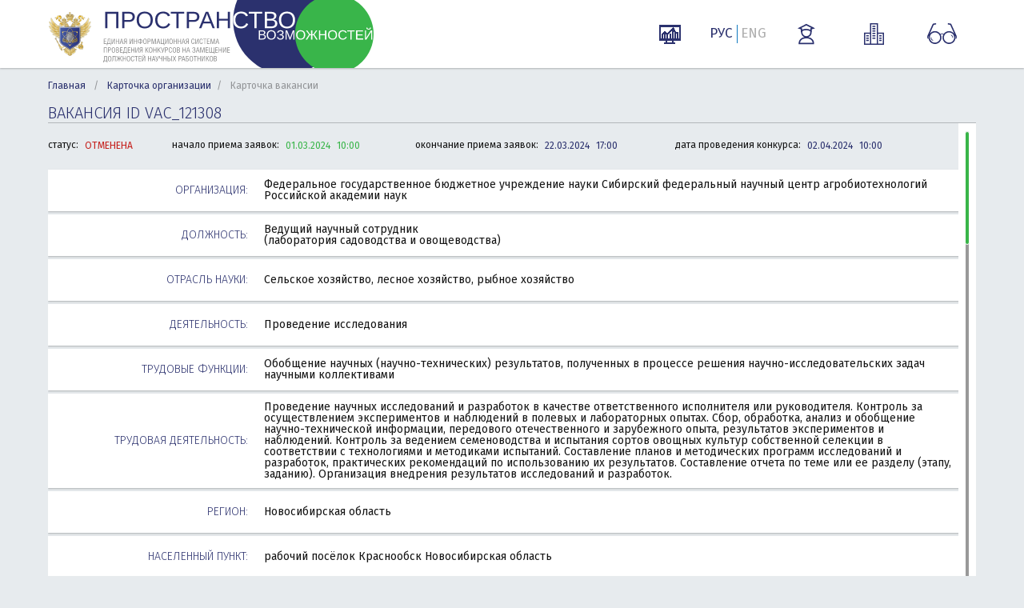

--- FILE ---
content_type: text/html; charset=UTF-8
request_url: https://xn----8sbfhdabdwf1afqu5baxe0f2d.xn--p1ai/public/vacancies/view/121308
body_size: 7045
content:
<!DOCTYPE html>
<head>

    <meta charset="utf-8"/>
    <meta http-equiv="Content-Type" content="text/html; charset=UTF-8"/>
    <meta http-equiv="X-UA-Compatible" content="IE=edge">
    <meta name="viewport" content="width=device-width, initial-scale=1.0"/>
    <meta name="description"
          content=""/>
    <meta
            name="sputnik-verification"
            content="A8IPTUdkpFaiO6Xh"
    />

    <title>Карточка вакансии</title>

    
            <link rel="stylesheet" href="/custom/css/select2.min.css">

        
        <link href="/css/bootstrap/bootstrap.css" rel="stylesheet">
        <link href="/css/bootstrap/bootstrap-touch-carousel.css" rel="stylesheet">
        <link href="/css/cusel.css" rel="stylesheet">
        <link href="/css/jquery.bxslider.css" rel="stylesheet">
		
		
		
        <link rel="stylesheet" href="/css/main.css" type="text/css"/>
				<link rel="stylesheet" href="/assets/css/main2.css">
				<link rel="stylesheet" href="/assets/css/typeahead.css">
		<link rel="stylesheet" href="/css/analytic.css">

    

            <script src="/js/vendor/jquery-3.0.0.min.js"></script>
        <!-- Le HTML5 shim, for IE6-8 support of HTML5 elements -->
        <!--[if lt IE 9]>
        <script src="/js/jquery.ui.datepicker-ru.js" type="text/javascript"></script>

        <script src="/js/external/html5.js"></script>
        <![endif]-->
                <script src="/js/jquery.dotdotdot.min.js"></script>
        <script src="/js/jquery.bxslider.min.js"></script>

        <!--<script src="/js/cusel.js" type="text/javascript"></script>-->
        <script src="/js/jquery.mousewheel.js" type="text/javascript"></script>
        <script src="/js/jScrollPane.js" type="text/javascript"></script>
        <!--<script src="/js/script.js"></script>-->
        <script src="/js/canvasjs.min.js" type="text/javascript"></script>
        <script src="/js/searchForm.js"></script>
		
				<script src="/js/main.js"></script>
				
		
		<script src="/js/d3.min.js"></script>
		<script src="/js/d3pie.js"></script>	
		
        <link rel="shortcut icon" href="/images/favicon.png">
		    <meta
            name="sputnik-verification"
            content="A8IPTUdkpFaiO6Xh"
    />
    <meta name="yandex-verification" content="5b330a799b1c10d6">

</head>
<body>


		    <header class="header header2">
        <div class="outer-wrapper outer-wrapper2">
            <div class="header__wrap">
                <div class="header__grid header__grid-logo">
                    <a href="/">
                        <img class="header__minobr-logo" src="/img/rastr/logo-minobr2.png" alt="Минобрнауки">

                        <div class="header__main-logo" title="Пространство возможностей"></div>
                    </a>
                </div>
                <div class="header__grid header__grid-search">
                    <form class="header__search-form" id="searchVacancy">
                        					</form>
				 </div>

				 <div class="header__grid header__grid-items">
					<a href="/public/analytic/" class="analytic-page analytic-icon">
					</a>
				 </div>

				 <div class="header__grid header__grid-items">
					<a href="#" onclick="setLanguage('ru')" class="language  language_active ">РУС</a>
					<a href="#" onclick="setLanguage('en')" class="language ">ENG</a>
				  </div>

                                    <div class="header__grid header__grid-items _header-menu">
                        <div title="ВХОД ДЛЯ ИСПОЛНИТЕЛЯ" class="header__item-link">
                            <svg class="svg-student-dims header__student-dims header__item-icon">
                                <use xmlns:xlink="http://www.w3.org/1999/xlink"
                                     xlink:href="/img/svg/sprite-symbol.svg#student"></use>
                            </svg>
                        </div>

                        <div class="login-submenu _login-menu">
                            <div class="login-submenu__overlay"></div>
                            <div class="login-submenu__container">
                                <h3 class="login-submenu__title">ВХОД ДЛЯ ИСПОЛНИТЕЛЯ</h3>

<!--
                                <a class="login-submenu__link" href="/account/mapofscience">Авторизоваться
                                    через Карту Науки</a>
-->
                                <form class="login-submenu__form" action="/login_check"
                                      method="post">
                                    <input class="inp-text login-submenu__inp-text" type="text" placeholder="логин"
                                           name="_username" required="required">
                                    <input class="inp-text login-submenu__inp-text" type="password" placeholder="пароль"
                                           name="_password" required="required">
                                    <input type="hidden" name="_csrf_token"
                                           value="EGJajmX6B4lgoG1EJJlYTnpFpWCF97JN2fPY7bl_6J4">

                                    <div class="login-submenu__btn-row">
                                        <input type="submit" name="_submit" class="btn btn_green" value="ВОЙТИ">
                                        <button type="reset" class="btn btn_gray _close">ОТМЕНА</button>
                                    </div>
                                    <div class="">
                                        <a class="login-submenu__link login-submenu__link_register"
                                           href=/account/register/>Регистрация</a>
                                    </div>
                                    <div class="">
                                        <a class="login-submenu__link login-submenu__link_register"
                                           href=/account/forgotpassword>
                                            Забыли пароль?</a>
                                    </div>
                                </form>
                            </div>
                        </div>
                    </div>
                
                                    <div class="header__grid header__grid-items header__grid-items_orgs _header-menu">
                        <div class="header__item-link" title="ВХОД ДЛЯ ОРГАНИЗАЦИИ">
                            <svg class="svg-organization-dims header__item-icon">
                                <use xmlns:xlink="http://www.w3.org/1999/xlink"
                                     xlink:href="/img/svg/sprite-symbol.svg#organization"></use>
                            </svg>
                        </div>

                        <div class="login-submenu _login-menu">
                            <div class="login-submenu__overlay"></div>
                            <div class="login-submenu__container">
                                <a class="login-submenu__link" href="/account/login-norganization-index"><h3 class="login-submenu__title">ВХОД ДЛЯ ОРГАНИЗАЦИЙ</h3></a>
                                                                                            </div>
                        </div>
                    </div>
                
                <div class="header__grid header__grid-items">
                    <a title="ВЕРСИЯ ДЛЯ СЛАБОВИДЯЩИХ" class="header__item-link" href="#" onclick="SetWeaknesses()">
                        <svg class="svg-cecutient-dims header__item-icon">
                            <use xmlns:xlink="http://www.w3.org/1999/xlink"
                                 xlink:href="/img/svg/sprite-symbol.svg#cecutient"></use>
                        </svg>
                    </a>
                </div>

            </div>

        </div>
    </header>
	


    <div class="content">
        <div class="outer-wrapper2">

            
				                <div class="crumbs">
                    <a href="/">Главная</a>
                    <span class="separator">/</span>
                    <a href="/public/organization/4994">Карточка организации</a><span class="separator">/</span>
                    Карточка вакансии
                </div>
									
				
				
            				<div class="add-vacanc-btn-row">
                            </div>
                 <h2 class="header-2 header-2_upper">
                Вакансия ID VAC_121308
            </h2>

            <div class="scroll-frame">
                <div class="scroll-frame__header-info">
                    <div class="scroll-frame__header-info-col">
                        статус:
                    <span class="scroll-frame__header-text">
                        <span class="status cancel">
                                ОТМЕНЕНА
                        </span>
                    </span>
                    </div>

                                            <div class="scroll-frame__header-info-col">
                            начало приема заявок: <span class="scroll-frame__header-text">01.03.2024</span> <span class="scroll-frame__header-text">10:00</span>
                        </div>
                        <div class="scroll-frame__header-info-col">
                            окончание приема заявок: <span class="scroll-frame__header-text scroll-frame__header-text_blue">22.03.2024</span> <span class="scroll-frame__header-text scroll-frame__header-text_blue">17:00</span>
                        </div>
                        <div class="scroll-frame__header-info-col">
                            дата проведения конкурса: <span class="scroll-frame__header-text scroll-frame__header-text_blue">02.04.2024</span> <span class="scroll-frame__header-text scroll-frame__header-text_blue">10:00</span>
                        </div>
                                    </div>
                <div class="scroll-frame__wrap custom-scroll">

                    <div class="shadow-block shadow-block_white shadow-block_table">
                        <div class="shadow-block_table-cell shadow-block_table-cell_label">
                            Организация:
                        </div>
                        <div class="shadow-block_table-cell">
															Федеральное государственное бюджетное учреждение науки Сибирский федеральный научный центр агробиотехнологий Российской академии наук
								
                        </div>
                    </div>
                    <div class="shadow-block shadow-block_white shadow-block_table">
                        <div class="shadow-block_table-cell shadow-block_table-cell_label">
                            Должность:
                        </div>
                        <div class="shadow-block_table-cell">
                            Ведущий научный сотрудник
                            <div>
                            (лаборатория садоводства и овощеводства)
                            </div>
                        </div>
                    </div>
                    <div class="shadow-block shadow-block_white shadow-block_table">
                        <div class="shadow-block_table-cell shadow-block_table-cell_label">
                            Отрасль науки:
                        </div>
                        <div class="shadow-block_table-cell">
                            Сельское хозяйство, лесное хозяйство, рыбное хозяйство
                        </div>
                    </div>
                    <div class="shadow-block shadow-block_white shadow-block_table">
                        <div class="shadow-block_table-cell shadow-block_table-cell_label">
                            Деятельность:
                        </div>
                        <div class="shadow-block_table-cell">
                            Проведение исследования
                            <div>
                            
                            </div>
                        </div>
                    </div>
                    <div class="shadow-block shadow-block_white shadow-block_table">
                        <div class="shadow-block_table-cell shadow-block_table-cell_label">
                            Трудовые функции:
                        </div>
                        <div class="shadow-block_table-cell">
                            Обобщение научных (научно-технических) результатов, полученных в процессе решения научно-исследовательских задач научными коллективами
                            <div>
                                
                            </div>
                        </div>
                    </div>
                    <div class="shadow-block shadow-block_white shadow-block_table">
                        <div class="shadow-block_table-cell shadow-block_table-cell_label">
                            Трудовая деятельность:
                        </div>
                        <div class="shadow-block_table-cell">
                                                        <div>
                            Проведение научных исследований и разработок в качестве ответственного исполнителя или руководителя. Контроль за осуществлением экспериментов и наблюдений в полевых и лабораторных опытах. Сбор, обработка, анализ и обобщение научно-технической информации, передового отечественного и зарубежного опыта, результатов экспериментов и наблюдений. Контроль за ведением семеноводства и испытания сортов овощных культур собственной селекции в соответствии с технологиями и методиками испытаний. Составление планов и методических программ исследований и разработок, практических рекомендаций по использованию их результатов. Составление отчета по теме или ее разделу (этапу, заданию). Организация внедрения результатов исследований и разработок.
                            </div>
                        </div>
                    </div>
                    <div class="shadow-block shadow-block_white shadow-block_table">
                        <div class="shadow-block_table-cell shadow-block_table-cell_label">
                            Регион:
                        </div>
                        <div class="shadow-block_table-cell">
                            Новосибирская область
                        </div>
                    </div>
                    <div class="shadow-block shadow-block_white shadow-block_table">
                        <div class="shadow-block_table-cell shadow-block_table-cell_label">
                            Населенный пункт:
                        </div>
                        <div class="shadow-block_table-cell">
                            рабочий посёлок Краснообск Новосибирская область
                        </div>
                    </div>


                    <h2 class="header-2 header-2_upper header-2_big-margin">
                        Требования к кандидату
                    </h2>
                    <div class="shadow-block shadow-block_white shadow-block_table">
                        <div class="shadow-block_table-cell shadow-block_table-cell_label">
                            Вакансия для выпускников вузов:
                        </div>
                        <div class="shadow-block_table-cell">
                                                        Нет
                        </div>
                    </div>
                    <div class="shadow-block shadow-block_white shadow-block_table">
                        <div class="shadow-block_table-cell shadow-block_table-cell_label">
                            Результаты интеллектуальной деятельности:
                        </div>
                        <div class="shadow-block_table-cell">
                                                            публикации
                                <br>                                                            монографии
                                <br>                                                            охраноспособные результаты интеллектуальной деятельности
                                                                                    </div>
                    </div>
                    <div class="shadow-block shadow-block_white shadow-block_table">
                        <div class="shadow-block_table-cell shadow-block_table-cell_label">
                            Использование результов интеллектуальной деятельности:
                        </div>
                        <div class="shadow-block_table-cell">
                                                    </div>
                    </div>
                    <div class="shadow-block shadow-block_white shadow-block_table">
                        <div class="shadow-block_table-cell shadow-block_table-cell_label">
                            Ученая степень и звание:
                        </div>
                        <div class="shadow-block_table-cell">
                                                            кандидат наук
                                <br>                                                            доктор наук
                                                                                    </div>
                    </div>
                    <div class="shadow-block shadow-block_white shadow-block_table">
                        <div class="shadow-block_table-cell shadow-block_table-cell_label">
                            Опыт развития организации:
                        </div>
                        <div class="shadow-block_table-cell">
                                                    </div>
                    </div>
                    <div class="shadow-block shadow-block_white shadow-block_table">
                        <div class="shadow-block_table-cell shadow-block_table-cell_label">
                            Прочие требования к кандидату:
                        </div>
                        <div class="shadow-block_table-cell">
                            <p class="text-style">Должен знать: состояние отрасли и научные проблемы по тематике проводимых исследований и разработок; законодательство, постановления Правительства и руководящие материалы по отрасли растениеводства и овощеводства, отечественную и зарубежную информацию по этим вопросам; современные направления развития, методы и средства планирования и организации исследований и разработок, методику сортоиспытания и схемы семеноводства овощных культур, технологии выращивания овощей, проведения полевых и лабораторных экспериментов и наблюдений, в том числе с использованием электронно-вычислительной техники; экономику производства овощей и организации труда; трудовое законодательство; правила и нормы охраны труда.
Квалификационные требования: ученая степень доктора или кандидата наук со стажем научной работы после присуждения ученой степени не менее 5 лет. Наличие за последние 5 лет: не менее 7 научных трудов (монографий, статей в рецензируемых журналах (из действующего Перечня ВАК), патентов на изобретения, зарегистрированных в установленном порядке научных отчетов); докладов на общероссийских или международных научных конференциях (симпозиумах); руководства работами по программам фундаментальных исследований РАН и ее отделений, федеральным программам и программам Минобрнауки России, российским м международным контрактам (договорам, соглашениям); руководства подготовкой научных кадров высшей квалификации (докторов, кандидатов наук).</p>
                        </div>
                    </div>
                                                                                                                                                                                                

                    <h2 class="header-2 header-2_upper header-2_big-margin">
                        Заработная плата
                    </h2>
                    <div class="shadow-block shadow-block_white shadow-block_table">
                        <div class="shadow-block_table-cell shadow-block_table-cell_label">
                            ДОЛЖНОСТНОЙ ОКЛАД:
                        </div>
                        <div class="shadow-block_table-cell">
                            18 022 руб.
                        </div>
                    </div>
                    <div class="shadow-block shadow-block_white shadow-block_table">
                        <div class="shadow-block_table-cell shadow-block_table-cell_label">
                            СТАВКА:
                        </div>
                        <div class="shadow-block_table-cell">
                                                            1.0
                                                    </div>
                    </div>
                    <div class="shadow-block shadow-block_white shadow-block_table">
                        <div class="shadow-block_table-cell shadow-block_table-cell_label">
                            СТИМУЛИРУЮЩИЕ ВЫПЛАТЫ:
                        </div>
                        <div class="shadow-block_table-cell">
                            0 руб.
                        </div>
                    </div>
                    <div class="shadow-block shadow-block_white shadow-block_table">
                        <div class="shadow-block_table-cell shadow-block_table-cell_label">
                            ЕЖЕМЕСЯЧНОЕ ПРЕМИРОВАНИЕ:
                        </div>
                        <div class="shadow-block_table-cell">
                            0 руб.
                        </div>
                    </div>
                    <div class="shadow-block shadow-block_white shadow-block_table">
                        <div class="shadow-block_table-cell shadow-block_table-cell_label">
                            ГОДОВОЕ ПРЕМИРОВАНИЕ:
                        </div>
                        <div class="shadow-block_table-cell">
                            0 руб.
                        </div>
                    </div>
                    <div class="shadow-block shadow-block_white shadow-block_table">
                        <div class="shadow-block_table-cell shadow-block_table-cell_label">
                            УСЛОВИЯ ПРЕМИРОВАНИЯ:
                        </div>
                        <div class="shadow-block_table-cell">
                                                    </div>
                    </div>


                    <h2 class="header-2 header-2_upper header-2_big-margin">
                        Социальный пакет
                    </h2>
                    <div class="shadow-block shadow-block_white shadow-block_table">
                        <div class="shadow-block_table-cell shadow-block_table-cell_label">
                            ЖИЛЬЕ:
                        </div>
                        <div class="shadow-block_table-cell">
                                                    </div>
                    </div>
                    <div class="shadow-block shadow-block_white shadow-block_table">
                        <div class="shadow-block_table-cell shadow-block_table-cell_label">
                            ПРОЕЗД:
                        </div>
                        <div class="shadow-block_table-cell">
                                                    </div>
                    </div>
                    <div class="shadow-block shadow-block_white shadow-block_table">
                        <div class="shadow-block_table-cell shadow-block_table-cell_label">
                            ОТДЫХ:
                        </div>
                        <div class="shadow-block_table-cell">
                                                            ежегодный основной отпуск
                                                                                    </div>
                    </div>
                    <div class="shadow-block shadow-block_white shadow-block_table">
                        <div class="shadow-block_table-cell shadow-block_table-cell_label">
                            МЕДИЦИНСКОЕ ОБСЛУЖИВАНИЕ И СТРАХОВАНИЕ ОТ НЕСЧАСТНЫХ СЛУЧАЕВ НА ПРОИЗВОДСТВЕ:
                        </div>
                        <div class="shadow-block_table-cell">
                                                            обязательное медицинское страхование
                                                                                    </div>
                    </div>
                    <div class="shadow-block shadow-block_white shadow-block_table">
                        <div class="shadow-block_table-cell shadow-block_table-cell_label">
                            СТАЖИРОВКИ И ПОВЫШЕНИЕ КВАЛИФИКАЦИИ:
                        </div>
                        <div class="shadow-block_table-cell">
                                                    </div>
                    </div>
                    <div class="shadow-block shadow-block_white shadow-block_table">
                        <div class="shadow-block_table-cell shadow-block_table-cell_label">
                            ДРУГОЕ:
                        </div>
                        <div class="shadow-block_table-cell">
                                                        
                        </div>
                    </div>


                    <h2 class="header-2 header-2_upper header-2_big-margin">
                        Контактная информация
                    </h2>
                    <div class="shadow-block shadow-block_white shadow-block_table">
                        <div class="shadow-block_table-cell shadow-block_table-cell_label">
                            ФАМИЛИЯ, ИМЯ, ОТЧЕСТВО:
                        </div>
                        <div class="shadow-block_table-cell">
                            Светлана Алесандровна Еранова
                        </div>
                    </div>
                    <div class="shadow-block shadow-block_white shadow-block_table">
                        <div class="shadow-block_table-cell shadow-block_table-cell_label">
                            E-MAIL:
                        </div>
                        <div class="shadow-block_table-cell">
                            eranova@sfsca.ru
                        </div>
                    </div>
                    <div class="shadow-block shadow-block_white shadow-block_table">
                        <div class="shadow-block_table-cell shadow-block_table-cell_label">
                            ТЕЛЕФОН:
                        </div>
                        <div class="shadow-block_table-cell">
                            +79139510800, (383) 348-05-09
                        </div>
                    </div>
                    <div class="shadow-block shadow-block_white shadow-block_table">
                        <div class="shadow-block_table-cell shadow-block_table-cell_label">
                            ДОПОЛНИТЕЛЬНО:
                        </div>
                        <div class="shadow-block_table-cell">
                            <p class="text-style">Объявление о конкурсе и перечень необходимых документов размещены на сайте СФНЦА РАН (www.sfsca.ru)  и портале вакансий РФ (www.учёные-исследователи.рф).</p>
                        </div>
                    </div>

                </div>
            </div>

                        		
        </div>
    </div>



    <div class="footer footer2">
				<div class="outer-wrapper2">
            <div class="naclogo"><img class="naclogoimg" src="/img/nac_logo.png" alt="Логотип национальные проекты" /></div>
            <span class="footer__phone" style="float:right;">
                <a href="/assets/contendermanual_2023_v1.pdf" target="_blank">Руководство для соискателя</a>
            </span>
            <span class="footer__phone" style="float:right;">
                <a href="/assets/orgmanual_2023_v1.pdf" target="_blank">Руководство для организации</a>
            </span>
            <span class="footer__phone" style="float:right;">
                <a href="/support">Техническая поддержка</a>
           </span>
        </div>
    </div>


</div>


                                                                                                                                                                

        <div class="js-load-screen"
         style="position: fixed;top: 0;bottom: 0;left: 0;right: 0;width: 100%;height: 100%;background: #fff;z-index: 9999;text-align: center">
        <div style="margin-top: 200px;margin-bottom: 60px;"><img src="/img/loader_transparent_81.gif" alt="loader">
        </div>
        <div style="text-transform:uppercase;color:#222459;font-size: 12px;font-family: Arial,Sans-Serif;">идёт
            загрузка
        </div>
    </div>

<div class="popup shadow-block shadow-block_white">
<div class="slide-forms__cont-wrap_wide"></div>
<div class="uploaded-list__remove-btn _popup__close-btn" data-id="2">
<svg class="svg-upload-list__remove-btn-dims btnCancel">
    <use xmlns:xlink="http://www.w3.org/1999/xlink" xlink:href="/img/svg/sprite-symbol.svg#upload-list__remove-btn"></use>
</svg>
</div>
</div>

<div class="mask"></div>


<script src="/js/vendor/select2.full.js"></script>

<script src="/assets/js/bundle.js"></script>


<div class="bg-window" style="display:none;"></div>
<script src="/js/vendor/svg4everybody.js"></script>
<script>svg4everybody();</script>
<script src="/js/typeahead.js/typeahead.bundle.js"></script>





<!-- Loader js -->
<script>
    window.addEventListener("load", function(){
        document.querySelector('.js-load-screen').style.display = 'none';
        // alert('loaded');
    });
</script>
<!-- end Loader js -->


<!-- Sputnik counter -->
<!-- /Sputnik counter -->

</body>
</html>


--- FILE ---
content_type: text/css
request_url: https://xn----8sbfhdabdwf1afqu5baxe0f2d.xn--p1ai/css/cusel.css
body_size: 3893
content:
@charset "utf-8";
/*
	styles for select
*/
.cusel,
.cuselFrameRight,
.jScrollPaneDrag,
.jScrollArrowUp,
.jScrollArrowDown {
}

.cusel { /* общий вид селекта включая стрелку справа */
    height: 30px;
    display: inline-block;
    position: relative;
    font-size: 13px;
    z-index: 1;
    color: #041833;
    font-family: Arial;
    border: 1px solid #d1d1d1;
    outline: none;
    border-radius: 5px;
    vertical-align: top;
}

.cuselText { /* контейнер для отображенного текста селект */
    padding: 7px 0 0 7px; /* подбираем отступы и высоту для видимого текста в селекте */
    cursor: pointer;
    overflow: hidden;
    text-overflow: ellipsis;
    max-width: 560px;
    white-space: nowrap;
    position: relative;
    z-index: 1;
    font: 12px Arial, "Helvetica CY", "Nimbus Sans L", sans-serif; /* шрифты */
    position: absolute;
    top: 0;
    left: 0;
    line-height: 16px;
}

* html .cuselText { /* высота блока для текста для ие6 */
    height: 22px;
}

.cusel span { /* оформление оптиона */
    clear: both;
    float: left;
    white-space: nowrap;
    padding: 2px 12px 2px 6px; /* паддинг справа - это отступ текста от ползунка */
    text-overflow: ellipsis;
    overflow: hidden;
    zoom: 1;
    cursor: pointer;
}

    .cusel span:hover,
    .cusel .cuselOptHover { /* реакция оптиона на наведение */
        text-decoration: underline;
    }


.cuselOpen {
    z-index: 999;
}

/*
	styles for disabled select
*/
.classDisCusel,
.classDisCusel .cuselFrameRight {
    background-image: url(../images/selects-2-dis.png) !important;
    cursor: default;
    color: #ccc;
}

    .classDisCusel .cuselText {
        cursor: default;
    }


/*
	styles for scrollbar
*/
.cusel .cusel-scroll-wrap { /* контейнер для блока с прокруткой */
    display: block;
    visibility: hidden;
    position: absolute;
    left: -1px;
    right: -1px;
    /*padding-right:2px;*/
    top: 100%;
}

.cusel .jScrollPaneContainer {
    position: relative;
    overflow: hidden;
    z-index: 5;
    border: 1px solid #d1d1d1; /* границы выпадающего спиcка */
    min-width: 100%;
    width: 100% !important;
}

.cusel .jScrollPaneTrack { /* трек для ползунка прокрутки */
    height: 100%;
    width: 5px !important;
    background: #ccc;
    position: absolute;
    top: 0;
    right: 8px;
}

.cusel .jScrollPaneDrag { /* ползунок */
    position: absolute;
    cursor: pointer;
    width: 11px !important;
    height: 40px !important;
    right: -3px;
    background: #06365c;
}

.cusel .jScrollPaneDragTop {
    position: absolute;
    top: 0;
    left: 0;
    overflow: hidden;
}

.cusel .jScrollPaneDragBottom {
    position: absolute;
    bottom: 0;
    left: 0;
    overflow: hidden;
}

span.cuselActive {
    display: none;
}

.cuselFrameRight {
    position: absolute;
    right: 5px;
    top: 50%;
    margin-top: -3px;
    width: 11px;
    height: 6px;
    cursor: pointer;
    background: url(../images/sprite.png) -226px -197px no-repeat;
}

.cusel-scroll-pane {
    top: 0;
}

    .cusel-scroll-pane > span {
        width: 100%;
        box-sizing: border-box;
        -moz-box-sizing: border-box;
        -webkit-box-sizing: border-box;
    }

#cusel-scroll-region {
    padding-bottom: 5px;
}

.jScrollPaneContainer {
    background: #ffffff;
}

.cuselOpen {
    border-radius: 5px 5px 0 0;
}

    .cuselOpen .jScrollPaneContainer {
        border-radius: 0 0 5px 5px;
    }


--- FILE ---
content_type: text/css
request_url: https://xn----8sbfhdabdwf1afqu5baxe0f2d.xn--p1ai/css/main.css
body_size: 90942
content:
html, body, div, span, applet, object, iframe,
h1, h2, h3, h4, h5, h6, p, blockquote, pre,
a, abbr, acronym, address, big, cite, code,
del, dfn, em, img, ins, kbd, q, s, samp,
small, strike, strong, sub, sup, tt, var,
b, u, i, center,
dl, dt, dd, ol, ul, li,
fieldset, form, label, legend,
table, caption, tbody, tfoot, thead, tr, th, td,
article, aside, canvas, details, embed,
figure, figcaption, footer, header, hgroup,
menu, nav, output, ruby, section, summary,
time, mark, audio, video {
    margin: 0;
    padding: 0;
    border: 0;
    font-size: 100%;
    font: inherit;
    vertical-align: baseline;
}

/* HTML5 display-role reset for older browsers */
article, aside, details, figcaption, figure,
footer, header, hgroup, menu, nav, section {
    display: block;
}

html {
    min-height: 100%;
    height: 100%;
    position: relative;
}

body {
    line-height: 1;
    min-height: 100%;
    height: 100%;
    color: #06365c;
    text-align: left;
    font: 12px/1.5 Tahoma, Arial, "Helvetica CY", "Nimbus Sans L", sans-serif;
    height: auto !important;
    height: 100%;
    position: relative;
    -webkit-font-smoothing: antialiased;
    min-width: 940px;
    overflow-y: scroll;
}

ol, ul {
    list-style: none;
    margin: 0;
}

blockquote, q {
    quotes: none;
}

blockquote:before, blockquote:after,
q:before, q:after {
    content: '';
    content: none;
}

table {
    border-collapse: collapse;
    border-spacing: 0;
}

.cuselScrollArrows .error {
    color: red;
    margin-left: 140px;
    width: 350px;
}

.table > thead > tr > th, .table > tbody > tr > th, .table > tfoot > tr > th, .table > thead > tr > td, .table > tbody > tr > td, .table > tfoot > tr > td {
    border: none;
}

a, input, a:focus {
    outline: none;
}

h1 {
}

h2 {
}

h3 {
    font-size: 25px;
}

h4 {
    font-size: 20px;
}

a {
    color: #3a5e90;
    text-decoration: underline;
}

#researchDirectionsBlock {
    height: 44px;
    overflow: hidden;
}

input[type="text"],
input[type="number"],
input[type="password"],
input[type="email"],
input[type="tel"] {
    font: italic 14px Arial;
    -webkit-border-radius: 4px;
    -moz-border-radius: 4px;
    border-radius: 4px;
    height: 30px;
}

input[type="text"],
input[type="number"],
input[type="password"],
input[type="email"],
input[type="tel"],
textarea {
    padding: 5px 10px;
    border: 1px solid #d1d1d1;
    box-sizing: border-box;
    -moz-box-sizing: border-box;
    -webkit-box-sizing: border-box;
}

input[type="text"].disabled,
input[type="number"].disabled,
textarea.disabled {
    background: #d1d1d1;
    color: #596573;
}

input[type="checkbox"],
input[type="radio"] {
    cursor: pointer;
    position: absolute;
    opacity: 0;
}

label {
    font: italic 14px Arial;
    color: #06365c;
}

.checkbox,
.radio {
    display: inline-block;
    vertical-align: middle;
    cursor: pointer;
    width: 15px;
    height: 15px;
    margin: 0 10px 0 0;
    padding: 0;
    min-height: 100%;
    background: url(../images/sprite.png) -110px -249px no-repeat;
}

.checkbox.checked {
    background: url(../images/sprite.png) -110px -227px no-repeat;
}

.checkbox + label,
.radio + label {
    cursor: pointer;
    vertical-align: middle;
}

.radio {
    width: 16px;
    height: 16px;
    background: url(../images/sprite.png) -135px -271px no-repeat;
}

.radio.checked {
    background: url(../images/sprite.png) -135px -287px no-repeat;
}

.b-tabs .nav-tabs {
    padding-left: 8px;
}

.content {
    margin: 0;
    padding-bottom: 120px;
    -webkit-box-sizing: border-box;
    -moz-box-sizing: border-box;
    box-sizing: border-box;
}

/* basic style */
.underline {
    border-bottom: 1px solid;
}

.f0 {
    font-size: 0;
}

.white {
    color: white;
}

.dashed {
    border-bottom: 1px dashed black;
}

.dashed.white {
    border-bottom: 1px dashed white;
    text-decoration: none;
}

.dark-blue {
    color: #031833;
}

.italic {
    font-style: italic;
}

.comment-italic {
    font-family: Arial;
    font-style: italic;
}

.inline-block {
    display: inline-block;
}

.block {
    display: block;
}

.va-middle {
    vertical-align: middle;
}

.lk-icon {
    font-family: Arial;
    font-size: 13px;
    color: #041833;
}

.description {
    font: italic 11px Arial;
    color: #596573;
}

.align-right {
    text-align: right;
}

.align-center {
    text-align: center;
}

table.table.request-table td.pl0 {
    padding-left: 0;
}

.float-right {
    float: right;
}

.dashed-link {
    display: inline-block;
    cursor: pointer;
    color: #06365c;
    border-bottom: 1px dashed #06365c;
}

.form-line {
    margin: 10px 0 0 0;
}

.form-line.mt25 {
    margin-top: 25px;
}

.mt40 {
    margin-top: 40px;
}

.mtop30 {
    margin-top: 30px;
}

.iblock-middle,
.cell-middle {
    display: inline-block;
    vertical-align: middle;
}

.helper {
    display: inline-block;
    vertical-align: middle;
    height: 100%;
    width: 0px;
}

.row-block {
    text-align: justify;
    margin: 0 5px;
}

.row-block:after {
    content: "";
    display: inline-block;
    width: 100%;
}

.row-block .row-2 {
    width: 440px;
    /*overflow:hidden;*/
}

.read-italic {
    font: italic 13px Arial;
    color: #041833;
}

input[type="text"],
input[type="number"],
.b-form input[type="password"],
input[type="email"],
input[type="tel"],
textarea {
    width: 302px;
}

input[type="text"].big-input,
input[type="number"].big-input,
input[type="email"].big-input,
input[type="tel"].big-input {
    width: 590px !important;
}

input[type="text"].long-input,
input[type="number"].long-input {
    width: 315px;
}

.window-popup input[type="text"].long-input,
.window-popup input[type="number"].long-input,
.window-popup input[type="password"].long-input {
    width: 305px;
}

input[type="text"].middle-input,
input[type="number"].middle-input {
    width: 166px;
}

.middle-popup-input {
    width: 252px !important;
}

input[type="text"].small-input,
input[type="number"].small-input {
    width: 94px;
}

/* /basic style */

.bold {
    font-weight: bold;
}

.b-wrap {
    max-width: 920px;
    margin: 0 auto;
    position: relative;
}

.b-wrap-header {
    max-width: 960px;
    margin: 0 auto;
}

.header {
    height: 110px;
    background: #ffffff;
}

.b-wrap-header {
    width: 920px;
}

.logo {
    padding: 32px 0 0 78px;
    max-width: 560px;
}

.logo .logo-desc {
    font-family: Arial;
    font-size: 12px;
    font-weight: bold;
    color: #3a5e90;
    text-transform: uppercase;
    line-height: 15px;
}

.logo a {
    text-decoration: none;
}

.logo img {
    left: 0;
    top: 10px;
    position: absolute;
    vertical-align: top;
}

/* block search */
.b-search {
    background: #031d36;
    padding: 58px 0;
}

input:focus,
textarea:focus,
select:focus {
    outline: none;
}

a:focus {
    color: inherit;
}

/*.b-search .search-input {
    width: 845px;
    height: 54px;
    padding: 2px 5px 0 20px;
    border: 2px solid #1b5f96;
    font-size: 20px;
    color: #1b5f96;
    font-style: italic;
    font-family: Arial;
    -webkit-box-shadow: inset 1px 2px 4px rgba(0, 0, 0, 0.4);
    -moz-box-shadow: inset 1px 2px 4px rgba(0, 0, 0, 0.4);
    box-shadow: inset 1px 2px 4px rgba(0, 0, 0, 0.4);
    line-height: 1;
}*/
.b-search {
    background: none;
    padding: 0;
}

.b-search .search-input {
    box-shadow: none;
    border: 1px solid #b8b8b8;
    font-size: 14px;
    color: #3a5e90;
    height: 40px;
    width: 360px;
    padding: 2px 8px 0 8px;
}

.b-search .search-button {
    float: right;
    width: 70px;
    height: 40px;
    position: relative;
    padding: 0;
    margin: 0 0 0 10px;
    cursor: pointer;
    -webkit-box-shadow: none;
    box-shadow: none;
    border: none;
    -webkit-border-radius: 5px;
    border-radius: 5px;
    background: #4372b0;
    background: -moz-linear-gradient(top, #4b7bbd 0%, #07375d 100%);
    background: -webkit-gradient(linear, left top, left bottom, color-stop(0%, #4b7bbd), color-stop(100%, #07375d));
    background: -webkit-linear-gradient(top, #4b7bbd 0%, #07375d 100%);
    background: -o-linear-gradient(top, #4b7bbd 0%, #07375d 100%);
    background: -ms-linear-gradient(top, #4b7bbd 0%, #07375d 100%);
    background: linear-gradient(to bottom, #4b7bbd 0%, #07375d 100%);
    filter: progid:DXImageTransform.Microsoft.gradient(startColorstr='#4b7bbd', endColorstr='#07375d', GradientType=0);
}

.search-button__icon:before {
    content: "";
    display: block;
    position: absolute;
    width: 24px;
    height: 24px;
    left: 50%;
    top: 50%;
    margin-left: -10px;
    margin-top: -11px;
    background: url(../images/sprite.png) no-repeat -245px -343px;
}

.search-button__submit {
    width: 100%;
    height: 100%;
    background: none;
    border: none;
    position: relative;
    z-index: 3;
}

.search-input::-webkit-input-placeholder {
    color: #1b5f96;
}

.search-input::-moz-placeholder {
    color: #1b5f96;
}

.search-input:-moz-placeholder {
    color: #1b5f96;
}

.search-input:-ms-input-placeholder {
    color: #1b5f96;
}

/*.b-search .search-button {
    float: right;
    border: 2px solid #1b5f96;
    padding: 9px 20px 7px 20px;
    -webkit-box-shadow: inset 0 0 0 1px #ffffff;
    -moz-box-shadow: inset 0 0 0 1px #ffffff;
    box-shadow: inset 0 0 0 1px #ffffff;
    background: #eaeef5;
    background: -webkit-gradient(linear, left bottom, left top, color-stop(0, #eaeef5), color-stop(1, #ffffff));
    background: -ms-linear-gradient(bottom, #eaeef5, #ffffff);
    background: -moz-linear-gradient(center bottom, #eaeef5 0%, #ffffff 100%);
    background: -o-linear-gradient(#ffffff, #eaeef5);
    filter: progid:DXImageTransform.Microsoft.gradient(startColorstr='#ffffff', endColorstr='#eaeef5', GradientType=0);
    width: 71px;
    height: 54px;
    background: url(../images/icons/search-icon.png) #eaeef5 no-repeat center center;
}

.b-search .icon-search {
    width: 27px;
    height: 30px;
    background: url(../images/icons/search-icon.png) center center no-repeat;
    display: inline-block;
}*/

/* crumbs */
.content .crumbs {
    font-weight: bold;
    font-size: 11px;
    color: #06365c;
    margin: 16px 0 0 12px;
    font-family: Tahoma;
}

.content .crumbs a {
    color: #06365c;
    font-weight: normal;
    text-decoration: none;
    padding: 0;
    font-family: Tahoma;
}

.content .crumbs a:hover {
    text-decoration: underline;
}

.content .crumbs .separator {
    margin: 0 8px 0 7px;
    font-weight: normal;
}

/* tabs */
ul.tabs {
    margin: 0px 0 22px 0;
}

ul.tabs li {
    display: inline-block;
    vertical-align: top;
    margin: -1px 2px 0px 12px;
}

ul.tabs li:first-child {
    margin-left: 10px;
}

ul.tabs li a {
    text-decoration: none;
}

ul.tabs li span {
    font-size: 13px;
    color: #041833;
    cursor: pointer;
    border-bottom: 1px dashed;
    font-family: Arial;
    line-height: 16px;
}

ul.tabs li.active span {
    background: #06365c;
    padding: 0px 12px;
    color: #ffffff;
    display: block;
    border: none;
    margin: -3px -10px -3px -10px;
}

.tabs-toggle {
    border: 1px solid #d1d1d1;
    -webkit-border-radius: 5px;
    border-radius: 5px;
    overflow: hidden;
}

.tabs-toggle__item:first-child {
    border: 0;
    border-radius: 4px 0 0 4px;
}

.tabs-toggle__item:last-child {
    border-radius: 0 4px 4px 0;
}

.tabs-toggle__item {
    float: left;
    background: #d8d8d8;
    height: 38px;
    width: 49px;
    padding: 5px 11px;
    border-left: 1px solid #b8b8b8;
    /*cursor:pointer;*/
    position: relative;
    -webkit-box-sizing: border-box;
    -moz-box-sizing: border-box;
    box-sizing: border-box;
    background: #fefefe;
    background: -moz-linear-gradient(top, rgba(254, 254, 254, 1) 0%, rgba(210, 210, 210, 1) 100%);
    background: -webkit-gradient(linear, left top, left bottom, color-stop(0%, rgba(254, 254, 254, 1)), color-stop(100%, rgba(210, 210, 210, 1)));
    background: -webkit-linear-gradient(top, rgba(254, 254, 254, 1) 0%, rgba(210, 210, 210, 1) 100%);
    background: -o-linear-gradient(top, rgba(254, 254, 254, 1) 0%, rgba(210, 210, 210, 1) 100%);
    background: -ms-linear-gradient(top, rgba(254, 254, 254, 1) 0%, rgba(210, 210, 210, 1) 100%);
    background: linear-gradient(to bottom, rgba(254, 254, 254, 1) 0%, rgba(210, 210, 210, 1) 100%);
    filter: progid:DXImageTransform.Microsoft.gradient(startColorstr='#fefefe', endColorstr='#d2d2d2', GradientType=0);
}

.tabs-toggle__item.active {
    background: #316198;
    background: -moz-linear-gradient(top, #4b7abb 0%, #08385f 100%);
    background: -webkit-gradient(linear, left top, left bottom, color-stop(0%, #4b7abb), color-stop(100%, #08385f));
    background: -webkit-linear-gradient(top, #4b7abb 0%, #08385f 100%);
    background: -o-linear-gradient(top, #4b7abb 0%, #08385f 100%);
    background: -ms-linear-gradient(top, #4b7abb 0%, #08385f 100%);
    background: linear-gradient(to bottom, #4b7abb 0%, #08385f 100%);
    filter: progid:DXImageTransform.Microsoft.gradient(startColorstr='#4b7abb', endColorstr='#08385f', GradientType=0);
}

.tab_icon {
    display: block;
    width: 26px;
    height: 28px;
    background: url(../images/tabs-icons.png) no-repeat;
}

.tab_icon:before {
    position: absolute;
    content: "";
    left: 0;
    right: 0;
    top: 0;
    bottom: 0;
}

.l-information {
    border: 1px solid #d1d1d1;
    margin: 13px 0 10px 0px;
    box-sizing: border-box;
    -moz-box-sizing: border-box;
    -webkit-box-sizing: border-box;
}

.l-information.b-edit {
    border-top: 0;
}

.l-information > .row:first-child {
    border: none;
}

.l-information > .row {
    border-top: 1px solid #d1d1d1;
}

.l-information > .row,
.l-application > .row {
    padding: 15px 5px 15px 10px;
    margin: 0;
}

.l-information > .row-profile {
    padding-top: 10px;
    padding-bottom: 10px;
}

.l-information > .row span.bold:first-child:before {
    margin: 0;
}

.l-information > .row span.bold:before {
    content: "";
    display: block;
    width: 100%;
    margin: 10px 0 0 0;
}

.l-application > .row {
    border-top: 1px solid #ffffff;
    padding-top: 0;
    padding-bottom: 25px;
}

.l-application > .row .row-title {
    padding-top: 30px;
}

.l-application .table-form {
    margin-top: 18px;
}

.row-profile__data {
    margin-left: 10px;
    font-family: Arial;
    font-style: italic;
    color: #596573;
}

.row-profile__title {
    display: block;
    padding: 0 0 5px 0;
}

.mnt26 {
    margin-top: 26px;
}

/* table */

table.table {
    width: 100%;
    text-align: left;
    margin-bottom: 10px;
}

table.table thead {
    background: #06365c;
    font-size: 14px;
    color: #ffffff;
}

table.table th {
    font-weight: normal;
}

table.table tbody {
    font-size: 12px;
    color: #596573;
}

table.table tbody tr:nth-child(odd) {
    background: #fafcfd;
}

table.table tbody tr:nth-child(even) {
    background: #eff4f9;
}

table.table td,
table.table th {
    padding: 10px 10px 10px 0;
    line-height: 100%;
    position: relative;
}

table.table td:first-child {
    font-size: 14px;
}

table.table td:first-child,
table.table th:first-child {
    padding-left: 10px;
}

.default-link,
.default-link:focus {
    text-decoration: none;
}

.default-link:hover {
    color: #ffffff;
    text-decoration: none;
}

.migan .cusel .cuselText {
    font-size: 13px;
}

.migan .cusel {
    min-width: 60px;
    background: #FFF;
}

.migan {
    padding: 5px;
}

.migan:nth-child(odd) {
    background: #eff4f9;
}

.migan:nth-child(even) {
    
    background: #fafcfd;
}

.migan .btn-sub {
    margin-left: 230px;
}

.migan .label_pub {
    width: 230px;
    font-size: 14px;
    float: left;
}

.migan .error_pub {
    margin: 5px 0px 0 10px;
    color: #c5201c;
    float: right;
}

.migan .errors_pub {
    margin-left: 230px;
    color: #c5201c;
}

.status.create {
    color: #E2DE54;
}

.status.rework {
    color: #E2DE54;
}
.status.blocked {
    /*color: #929497; изменено по просьбе Екатерины Лазаревой*/
    color: #c5201c;
}

.status.commissionended {
    color: #ff0301;
}

.status.cancel {
    color: #c5201c;
}

.status.contract {
    color: #51c4e2;
}

.status.accept_yes {
    color: #00d012;
}

.status.pretender {
    color: #406ee2;
}

.status.rejection {
    color: #e2387f;
}

.status.reject {
    color: #e2387f;
}

.status.sign {
    color: #58ab51;
}

.status.lose {
    color: #e2387f;
}

.status.accept {
    color: #9683e2;
}

.status.second {
    color: #9683e2;
}

.status.in_commission {
    color: #7650A9;
}

.status:before {
/*    content: "";
    display: inline-block;
    width: 10px;
    height: 10px;
    margin-right: 5px;*/
}

.status.read:before {
    background: url(../images/sprite.png) -168px -144px no-repeat;
}

.status.first:before {
    background: url(../images/sprite.png) -168px -144px no-repeat;
}

.status.work:before {
    background: url(../images/sprite.png) -168px -156px no-repeat;
}

.status.send:before {
    background: url(../images/sprite.png) -168px -156px no-repeat;
}

.status.closed:before {
    background: url(../images/sprite.png) -168px -132px no-repeat;
}

.empty-td-icon {
    width: 27px;
    display: inline-block;
}

.renewal-td-icon:hover {
    background: url('../images/icons/renewal-td-icon-hover.png') no-repeat;
}

.renewal-td-icon {
    display: inline-block;
    background: url('../images/icons/renewal-td-icon.png') no-repeat;
    width: 22px;
    height: 22px;
    margin-right: 6px;
    vertical-align: middle;
}

.first-td-icon:hover {
    background: url('../images/icons/first_hover.png') no-repeat;
}

.first-td-icon {
    display: inline-block;
    background: url('../images/icons/first.png') no-repeat;
    width: 22px;
    height: 22px;
    margin-right: 6px;
    vertical-align: middle;
}

.firstdisabled-td-icon {
    display: inline-block;
    background: url('../images/icons/firstdisabled.png') no-repeat;
    width: 22px;
    height: 22px;
    margin-right: 6px;
    vertical-align: middle;
}

.second-td-icon:hover {
    background: url('../images/icons/second_hover.png') no-repeat;
}

.second-td-icon-active {
    background: url('../images/icons/second-active.png') no-repeat !important;
}

.first-td-icon-active {
    background: url('../images/icons/first-active.png') no-repeat !important;
}

.second-td-icon {
    display: inline-block;
    background: url('../images/icons/second.png') no-repeat;
    width: 22px;
    height: 22px;
    margin-right: 6px;
    vertical-align: middle;
}

a.search-icons {
    float: right;
    position: absolute;
    right: 10px;
    top: 50%;
    margin-top: -11px;
    width: 22px;
    height: 22px;
    padding: 0;
    background: url(../images/sprite.png) -180px -144px no-repeat;
}

.big-link-compare:before,
.big-link-edit:before,
.big-link-remove:before,
.save-button:before,
.close-button:before,
.link-upload:before,
.create-button:before,
.favorite-icon:before,
.middle-icon:before,
.link-upload:before {
    content: "";
    display: inline-block;
    vertical-align: middle;
    width: 23px;
    height: 23px;
}

.big-link-compare:before {
    cursor: pointer;
    margin-right: 8px;
    background: url(../images/icons/big-class-icon.png) center center no-repeat;
}

.big-link-edit:before {
    cursor: pointer;
    background: url(../images/sprite.png) -245px -145px no-repeat;
}

.big-link-remove:before {
    cursor: pointer;
    background: url(../images/sprite.png) -245px -171px no-repeat;
}

.save-button:before {
    margin-right: 8px;
    background: url(../images/sprite.png) -221px -274px no-repeat;
}

.close-button:before {
    margin-right: 8px;
    background: url(../images/sprite.png) -221px -249px no-repeat;
}

.icon-arr-right:before {
    margin-right: 8px;
    background: url(../images/sprite.png) -221px -274px no-repeat;
}

.icon-arr-left:before {
    margin-right: 8px;
    background: url(../images/sprite.png) -197px -299px no-repeat;
}

.icon-close:before {
    margin-right: 8px;
    background: url(../images/sprite.png) -221px -249px no-repeat;
}

.fllft {
    float: left;
}

.icon-print-button:before {
    margin-right: 8px;
    background: url(../images/icons/print-button.png) no-repeat;
}

.link-upload:before {
    background: url(../images/sprite.png) -245px -274px no-repeat;
    margin-right: 4px;
}

.link-upload-s:before {
    background: url(../images/sprite.png) -306px -172px no-repeat;
    margin-right: 4px;
}

.icon-edit:before {
    margin-right: 8px;
    background: url(../images/sprite.png) -221px -223px no-repeat;
}

.icon-favorite:before {
    margin-right: 8px;
    background: url(../images/sprite.png) -221px -299px no-repeat;
}

.icon-ok:before {
    margin-right: 8px;
    width: 23px;
    background: url(../images/sprite.png) -221px -324px no-repeat;
}

.icon-print:before {
    margin-right: 8px;
    background: url(../images/sprite.png) -221px -349px no-repeat;
}

.icon-add:before {
    margin-right: 8px;
    background: url(../images/sprite.png) -197px -249px no-repeat;
}

.icon-download:before {
    margin-right: 5px;
    background: url(../images/sprite.png) -245px -223px no-repeat;
}

.icon-lgr-ok:before {
    margin-right: 8px;
    background: url(../images/sprite.png) -197px -274px no-repeat;
}

.small-icon {
    font: italic 12px Arial;
    color: #041833;
    cursor: pointer;
    text-decoration: underline;
}

/*.small-icon span {
        border-bottom: 1px solid #041833;
    }*/
span#buttonFile {
    cursor: pointer;
    text-decoration: underline;
}

.blue-btn-sm.small-icon {
    color: #ffffff;
    text-decoration: none;
}

.small-icon:before,
.link-edit:before,
.link-add:before,
.link-remove:before,
.bottom-nav .first:before,
.bottom-nav .prev:before,
.bottom-nav .next:before,
.bottom-nav .latest:before {
    content: "";
    display: inline-block;
    vertical-align: middle;
    width: 18px;
    height: 18px;
}

.small-icon:before,
.link-edit:before,
.link-add:before,
.link-remove:before,
.link-upload:before {
    margin-right: 3px;
}

.link-edit:before {
    background: url(../images/sprite.png) -129px -186px no-repeat;
}

.link-add:before {
    background: url(../images/sprite.png) -202px -144px no-repeat;
}

.link-remove:before {
    background: url(../images/sprite.png) -183px -204px no-repeat;
}

#fos_user_resetting_form label {
    min-width: 170px;
    padding: 10px;
}

.icon-update:before {
    background: url(../images/sprite.png) -165px -276px no-repeat;
}

.icon-prev:before {
    background: url(../images/sprite.png) -146px -168px no-repeat;
}

.icon-sm-ok:before {
    background: url(../images/sprite.png) -165px -222px no-repeat;
}

.icon-sm-close:before {
    background: url(../images/sprite.png) -183px -204px no-repeat;
}

.icon-sm-eye:before {
    background: url(../images/sprite.png) -147px -150px no-repeat;
}

.icon-sm-eye-wh:before {
    background: url(../images/sprite.png) -165px -260px no-repeat;
    height: 15px;
}

.icon-sm-download:before {
    background: url(../images/sprite.png) -129px -204px no-repeat;
}

.icon-sm-delete:before {
    background: url(../images/sprite.png) -183px -204px no-repeat;
}

.b-links a {
    color: #041833;
    font-style: italic;
}

.save-button,
.close-button,
.create-button,
.green-btn,
.blue-btn,
.success-btn,
.success-blue-btn,
.create-btn,
.white-btn,
.blue-btn-sm {
    display: inline-block;
    height: 40px;
    font: italic 14px/40px Arial;
    color: #ffffff;
    -webkit-border-radius: 4px;
    -moz-border-radius: 4px;
    border-radius: 4px;
    box-sizing: border-box;
    -moz-box-sizing: border-box;
    -webkit-box-sizing: border-box;
    padding: 0 13px;
    cursor: pointer;
}

.save-button:focus,
.close-button:focus,
.create-button:focus,
.green-btn:focus,
.blue-btn:focus,
.success-btn:focus,
.success-blue-btn:focus,
.create-btn:focus,
.white-btn:focus,
.blue-btn-sm:focus {
    color: #ffffff;
}

.migan .layout-inform__right-col textarea {
    height: 70px;
    resize: none;
    margin-bottom: -5px;
    width: 590px;
}

.success-btn-submit {
    color: #ffffff;
    text-decoration: none;
    height: 40px;
    line-height: 40px;
    display: inline-block;
    font: italic 14px/27px Arial;
    -webkit-border-radius: 4px;
    -moz-border-radius: 4px;
    border-radius: 4px;
    box-sizing: border-box;
    -moz-box-sizing: border-box;
    -webkit-box-sizing: border-box;
    padding: 0 13px;
    cursor: pointer;
}

.success-btn-submit {
    padding: 0 13px 0 39px;
    background: #4c854c url(../images/icons/success-icon.png) no-repeat 10px 9px;
    background: url(../images/icons/success-icon.png) no-repeat 10px 9px, -webkit-gradient(linear, left bottom, left top, color-stop(0, #4c854c), color-stop(1, #b1deb1));
    background: url(../images/icons/success-icon.png) no-repeat 10px 9px, -ms-linear-gradient(bottom, #4c854c, #b1deb1);
    background: url(../images/icons/success-icon.png) no-repeat 10px 9px, -moz-linear-gradient(center bottom, #4c854c 0%, #b1deb1 100%);
    background: url(../images/icons/success-icon.png) no-repeat 10px 9px, -o-linear-gradient(#b1deb1, #4c854c);
    vertical-align: top;
}

.blue-btn-sm-submit {
    color: #ffffff;
    text-decoration: none;
    height: 30px;
    line-height: 30px;
    display: inline-block;
    font: italic 14px/27px Arial;
    -webkit-border-radius: 4px;
    -moz-border-radius: 4px;
    border-radius: 4px;
    box-sizing: border-box;
    -moz-box-sizing: border-box;
    -webkit-box-sizing: border-box;
    padding: 0 13px;
    cursor: pointer;
}

.blue-btn-sm-submit {
    padding: 0 13px 0 39px;
    background: #4571ae url(../imagesicons/eye-icon.png) no-repeat 10px 9px;
    background: url(../images/icons/eye-icon.png) no-repeat 10px 9px, -webkit-gradient(linear, left bottom, left top, color-stop(0, #3a5e91), color-stop(1, #4877b7));
    background: url(../images/icons/eye-icon.png) no-repeat 10px 9px, -moz-linear-gradient(center bottom, #3a5e91 0%, #4877b7 100%);
    background: url(../images/icons/eye-icon.png) no-repeat 10px 9px, -ms-linear-gradient(bottom, #3a5e91, #4877b7);
    background: url(../images/icons/eye-icon.png) no-repeat 10px 9px, -o-linear-gradient(#4877b7, #3a5e91);
}

.blue-btn-sm {
    height: 30px;
    line-height: 30px;
    position: relative;
}

.save-button,
.create-button,
.green-btn {
    position: relative;
    border: none;
    background: #4c854c;
    background: -webkit-gradient(linear, left bottom, left top, color-stop(0, #4c854c), color-stop(1, #b1deb1));
    background: -ms-linear-gradient(bottom, #4c854c, #b1deb1);
    background: -moz-linear-gradient(center bottom, #4c854c 0%, #b1deb1 100%);
    background: -o-linear-gradient(#b1deb1, #4c854c);
    filter: progid:DXImageTransform.Microsoft.gradient(startColorstr='#b1deb1', endColorstr='#4c854c', GradientType=0);
}

/*.green-btn {
	border:none;
    padding: 0 13px 0 39px;
    background: #4c854c url(../images/but-arrow-s.png) no-repeat 10px 9px;
    background: url(../images/but-arrow-s.png) no-repeat 10px 9px, -webkit-gradient(linear, left bottom, left top, color-stop(0, #4c854c), color-stop(1, #b1deb1));
    background: url(../images/but-arrow-s.png) no-repeat 10px 9px, -ms-linear-gradient(bottom, #4c854c, #b1deb1);
    background: url(../images/but-arrow-s.png) no-repeat 10px 9px, -moz-linear-gradient(center bottom, #4c854c 0%, #b1deb1 100%);
    background: url(../images/but-arrow-s.png) no-repeat 10px 9px, -o-linear-gradient(#b1deb1, #4c854c);
}*/

/*.create-btn {
    padding: 0 13px 0 39px;
    background: #4c854c url(../images/icons/create-icon.png) no-repeat 10px 9px;
    background: url(../images/icons/create-icon.png) no-repeat 10px 9px, -webkit-gradient(linear, left bottom, left top, color-stop(0, #4c854c), color-stop(1, #b1deb1));
    background: url(../images/icons/create-icon.png) no-repeat 10px 9px, -ms-linear-gradient(bottom, #4c854c, #b1deb1);
    background: url(../images/icons/create-icon.png) no-repeat 10px 9px, -moz-linear-gradient(center bottom, #4c854c 0%, #b1deb1 100%);
    background: url(../images/icons/create-icon.png) no-repeat 10px 9px, -o-linear-gradient(#b1deb1, #4c854c);
    vertical-align: top;
}

.success-btn {
    padding: 0 13px 0 39px;
    background: #4c854c url(../images/icons/success-icon.png) no-repeat 10px 9px;
    background: url(../images/icons/success-icon.png) no-repeat 10px 9px, -webkit-gradient(linear, left bottom, left top, color-stop(0, #4c854c), color-stop(1, #b1deb1));
    background: url(../images/icons/success-icon.png) no-repeat 10px 9px, -ms-linear-gradient(bottom, #4c854c, #b1deb1);
    background: url(../images/icons/success-icon.png) no-repeat 10px 9px, -moz-linear-gradient(center bottom, #4c854c 0%, #b1deb1 100%);
    background: url(../images/icons/success-icon.png) no-repeat 10px 9px, -o-linear-gradient(#b1deb1, #4c854c);
    vertical-align: top;
}

.success-blue-btn {
    padding: 0 13px 0 39px;
    background: #4571ae url(../images/icons/success-icon.png) no-repeat 10px 9px;
    background: url(../images/icons/success-icon.png) no-repeat 10px 9px, -webkit-gradient(linear, left bottom, left top, color-stop(0, #3a5e91), color-stop(1, #4877b7));
    background: url(../images/icons/success-icon.png) no-repeat 10px 9px, -moz-linear-gradient(center bottom, #3a5e91 0%, #4877b7 100%);
    background: url(../images/icons/success-icon.png) no-repeat 10px 9px, -ms-linear-gradient(bottom, #3a5e91, #4877b7);
    background: url(../images/icons/success-icon.png) no-repeat 10px 9px, -o-linear-gradient(#4877b7, #3a5e91);
    vertical-align: top;
}*/

.close-button,
.blue-btn,
.blue-btn-sm {
    position: relative;
    border: none;
    background: #4571ae;
    background: -webkit-gradient(linear, left bottom, left top, color-stop(0, #3a5e91), color-stop(1, #4877b7));
    background: -ms-linear-gradient(bottom, #3a5e91, #4877b7);
    background: -moz-linear-gradient(center bottom, #3a5e91 0%, #4877b7 100%);
    background: -o-linear-gradient(#4877b7, #3a5e91);
    filter: progid:DXImageTransform.Microsoft.gradient(startColorstr='#4877b7', endColorstr='#3a5e91', GradientType=0);
}

.white-btn {
    border: 1px solid #d1d1d1;
    color: #041833;
}

.white-btn:hover {
    color: #041833 !important;
}

/* navigation */
.bottom-nav {
    font-family: Arial;
    text-align: right;
    font-style: italic;
    font-size: 12px;
    /*margin-bottom: 45px;*/
    margin-bottom: 20px;
    color: #041833;
    margin-top: 20px;
}

.bottom-nav-left {
    float: left;
}

.bottom-nav .count-news {
    margin-right: 90px;
}

.bottom-nav .count-news,
.bottom-nav .count-line-page {
    display: inline-block;
}

.bottom-nav input[type="text"],
.bottom-nav input[type="number"] {
    font-style: italic;
    width: 42px;
    height: 22px;
    padding: 2px 3px;
    box-shadow: none;
    line-height: 100%;
    margin-right: 3px;
    font-size: 12px;
}

.count-line-page input {
    text-align: left;
}

.count-page input {
    text-align: center;
}

.bottom-nav-right {
    display: inline-block;
    line-height: 100%;
}

.bottom-nav-right a {
    font-weight: normal;
}

.bottom-nav-right li {
    display: inline-block;
    margin: 0 0 0 18px;
}

.bottom-nav-right li:first-child {
    margin: 0;
}

.bottom-nav-right li span span {
    margin: 0 0 0 3px;
}

.bottom-nav-right .count-page {
    margin: 0 12px;
}

.bottom-nav .first:before {
    background: url(../images/sprite.png) -147px -168px no-repeat;
}

.bottom-nav .first.disable:before {
    background: url(../images/sprite.png) -147px -186px no-repeat;
}

.bottom-nav .prev:before {
    background: url(../images/sprite.png) -183px -168px no-repeat;
}

.bottom-nav .prev.disable:before {
    background: url(../images/sprite.png) -183px -186px no-repeat;
}

.bottom-nav .next:before {
    background: url(../images/sprite.png) -165px -168px no-repeat;
}

.bottom-nav .next.disable:before {
    background: url(../images/sprite.png) -165px -186px no-repeat;
}

.bottom-nav .latest:before {
    background: url(../images/sprite.png) -201px -168px no-repeat;
}

.bottom-nav .latest.disable:before {
    background: url(../images/sprite.png) -201px -186px no-repeat;
}

.bottom-nav .disable {
    color: #bbbbbb;
}

.bottom-nav li span,
.bottom-links a,
.bottom-links input[type="submit"] {
    display: inline-block;
    vertical-align: middle;
}

.footer {
    color: #ffffff;
    font-size: 13px;
    height: 70px;
    background: #3366cc;
    background: -moz-linear-gradient(top, #3366cc 0%, #6996f1 100%);
    background: -webkit-gradient(linear, left top, left bottom, color-stop(0%, #3366cc), color-stop(100%, #6996f1));
    background: -webkit-linear-gradient(top, #3366cc 0%, #6996f1 100%);
    background: -o-linear-gradient(top, #3366cc 0%, #6996f1 100%);
    background: -ms-linear-gradient(top, #3366cc 0%, #6996f1 100%);
    background: linear-gradient(to bottom, #3366cc 0%, #6996f1 100%);
    position: absolute;
    top: 100%;
    left: 0;
    right: 0;
    margin-top: -70px;
}

.footer .b-wrap {
    width: 920px;
    display: table;
    height: 100%;
}

.footer .footer-copyright {
    display: table-cell;
    vertical-align: middle;
}

.footer-items {
    text-align: right;
    display: table-cell;
    vertical-align: middle;
}

.footer a {
    color: #ffffff;
    font-size: 13px;
}

.faq-link:before {
    content: "";
    display: inline-block;
    vertical-align: middle;
    width: 22px;
    height: 22px;
    margin: 0 5px 0 0;
    background: url(../images/sprite.png) no-repeat -245px -299px;
}

/* header */
.header .logo {
    display: inline-block;
    position: relative;
}

.header .control {
    display: inline-block;
    vertical-align: top;
    float: right;
    margin: 30px 0 0 0;
}

.header .control a {
    text-decoration: none;
    display: inline-block;
    /*border-right: 1px solid white;*/
    /*margin: 0 11px;
    padding-right: 10px;
    margin-right: -5px;
    height: 29px;
    padding-top: 6px;*/
    font-family: Arial;
    /*color: white;*/
    font-size: 13px;
}

/*.header .control.control-registration {
    margin-right: 25px;
}*/

.header .control.control-registration .sub-control {
    text-align: right;
}

.header .control.control-registration .sub-control a {
    font-size: 12px;
    border-right: none;
    line-height: 30px;
    margin-top: -10px;
    padding-right: 0;
}

.header .control.control-registration .sub-control a:last-child {
    margin-right: 0;
}

.header .control.control-registration a {
    border-right: none;
    /*margin-top: 3px;*/
}

/*.header .control.control-registration a span {
            border-color: white;
        }*/

.header .control a:last-child {
    border-right: none;
    padding-right: 0;
}

.header .control.control-registration .sub-control a.sub-control__link {
    font-size: 10px;
    text-decoration: underline;
    line-height: 100%;
    margin: 0;
}

.header .control.control-registration .sub-control a.sub-control__link:hover {
    text-decoration: none;
}

.enter-head:before {
    content: "";
    display: inline-block;
    background: url(../images/sprite.png) no-repeat -270px -299px;
    width: 22px;
    height: 22px;
    /*margin-right: 6px;*/
    vertical-align: top;
}

.close-head:before {
    content: "";
    display: inline-block;
    background: url(../images/sprite.png) no-repeat -270px -324px;
    width: 22px;
    height: 22px;
    margin-right: 6px;
    vertical-align: middle;
}

.lk-head-icon {
    display: inline-block;
    background: url('../images/icons/cab-head.png') no-repeat;
    width: 22px;
    height: 22px;
    vertical-align: middle;
}

.lk-icon-bl {
    display: inline-block;
    background: url(../images/sprite.png) no-repeat -270px -349px;
    width: 22px;
    height: 22px;
    vertical-align: middle;
}

form input.search_field[type="text"] {
    width: calc( 100% + 20px );
    margin-top: 25px;
    margin-left: -20px;
}

/* /header */

.content h3 {
    margin-top: 22px;
    margin-bottom: 20px;
}

.content h4 {
    margin-top: 15px;
    /*margin-left: 4px;*/
    margin-bottom: 12px;
}

.content .row-block h4 {
    font-size: 18px;
    margin: 16px 0 18px 0;
}

.content h4.mb10 {
    margin-bottom: 10px;
}

.content .tab-content-main-page h4 {
    margin-top: -10px;
    margin-bottom: 0px;
}

.tab-content-main-page .tabs {
    margin-top: 22px;
}

.tab-content-main-page ul.tabs li {
    margin-bottom: 15px;
}

.tab-content-main-page .list-sections-science {
    margin-bottom: -19px;
}

.b-graphics .tabs {
    margin-top: 26px;
    margin-left: 5px;
    margin-bottom: 14px;
}

.tab-content-main-page .list-sections-science > li {
    margin: -5px -8px 24px 37px;
}

.profile .photo {
    /*margin-top: -6px;
    margin-bottom: -6px;*/
}

.profile .photo img {
    vertical-align: top;
}

.profile > div {
    vertical-align: top;
}

.profile .info {
    margin: 15px 15px 0;
}

.profile .info.info-view {
    margin-top: 0;
    margin-bottom: -10px;
}

.profile .info.info-view h4 {
    line-height: 19px;
    margin-bottom: 10px;
}

.profile .sub {
    color: #596573;
    font-size: 11px;
    font-style: italic;
}

.sub li {
    color: red;
}

.profile .profile-description {
    margin-top: 22px;
}

.profile .profile-description > div {
    line-height: 11px;
    margin-bottom: 11px;
}

.profile-description.profile-description-place {
    margin-top: 7px;
    margin-left: 5px;
}

.profile-description.profile-description-place > div {
    margin-bottom: 4px;
}

.l-information > .row .profile-description span:before {
    display: inline;
    content: none;
}

.l-information > .row, .l-application > .row {
    font-size: 12px;
    /*padding-top: 15px;
    padding-bottom: 15px;*/
    font-family: Arial;
}

.l-information > .row.pt15,
.b-app-rows > .row.pt15 {
    padding-top: 15px;
}

.table-emulation {
    margin-bottom: -5px;
}

.table-emulation span {
    font-family: Arial;
}

span.w85 {
    width: 85px;
}

.grey {
    color: #596573;
}

.arial {
    font-family: Arial;
}

.mt-2 {
    margin-top: -2px;
}

.ml3 {
    margin-left: 3px;
}

.ml6 {
    margin-left: 6px;
}

.pr28 {
    padding-right: 28px;
}

.h100p {
    height: 100%;
}

.table-control {
    margin: 13px 10px 9px 0;
}

.table-control a {
    display: inline-block;
    color: #041833;
    font-family: Arial;
    margin-right: 16px;
}

.close-table:before {
    content: "";
    display: inline-block;
    background: url('../images/icons/close-tab.png') no-repeat;
    width: 16px;
    height: 16px;
    margin-right: 6px;
    vertical-align: middle;
}

.reload-table:before {
    content: "";
    display: inline-block;
    background: url('../images/icons/reload-tab.png') no-repeat;
    width: 16px;
    height: 16px;
    margin-right: 6px;
    vertical-align: middle;
}

.tab-icon:before {
    display: inline-block;
    content: '';
    background: url('../images/icons/tab-head.png') no-repeat;
    width: 15px;
    height: 13px;
    margin-right: 6px;
    vertical-align: middle;
}

.arrow-bottom-icon:before {
    display: inline-block;
    content: '';
    background: url('../images/icons/arrow-bottom-tab.png') no-repeat;
    width: 15px;
    height: 13px;
    margin-right: 6px;
    vertical-align: middle;
}

table.table.request-table th {
    padding: 5px 10px 5px 0;
    vertical-align: middle;
    line-height: 15px;
    height: 40px;
}

table.table.request-table th > div {
    display: table-cell;
}

table.table.request-table th > div.inline-block {
    display: inline-block;
}

table.table.request-table th:first-child {
    padding-left: 15px;
}

table.table.request-table tbody tr td:first-child {
    padding-left: 37px;
}

table.table.request-table td {
    padding-left: 21px;
    padding-top: 0;
    padding-bottom: 0;
    vertical-align: middle;
    height: 40px;
    font-size: 11px;
    font-family: Arial;
}

table.table.request-table td:last-child {
    padding-left: 0;
    text-align: center;
}

table.table.request-table.tbl-vac td:last-child {
    text-align: left;
}

table.table.request-table a {
    text-decoration: underline;
}

.lh30 {
    line-height: 30px;
}

.status.failed:before {
    background: url('../images/icons/failed-status.png') no-repeat center center;
}

.status.draft:before {
    background: url('../images/icons/draft-status.png') no-repeat center center;
}

.minus-td-icon {
    display: inline-block;
    background: url('../images/icons/minus-td-icon.png') no-repeat;
    width: 22px;
    height: 22px;
    margin-right: 6px;
    vertical-align: middle;
}

.class-td-icon {
    display: inline-block;
    background: url('../images/icons/class-td-icon.png') no-repeat;
    width: 22px;
    height: 22px;
    margin-right: 6px;
    vertical-align: middle;
}

.class-td-icon:hover {
    display: inline-block;
    background: url('../images/icons/class-td-icon-hover.png') no-repeat;
    width: 22px;
    height: 22px;
    margin-right: 6px;
    vertical-align: middle;
}

.close-td-icon {
    display: inline-block;
    background: url('../images/icons/close-td-icon.png') no-repeat;
    width: 22px;
    height: 22px;
    margin-right: 6px;
    vertical-align: middle;
}

.empty-td-icon {
    display: inline-block;
    background: url('../images/icons/close-td-icon.png') no-repeat;
    width: 21px;
    height: 22px;
    margin-right: 6px;
    vertical-align: middle;
    visibility: hidden;
}

.close-td-icon:hover {
    background: url('../images/icons/close-td-icon-hover.png') no-repeat;
}

.view-td-icon {
    display: inline-block;
    background: url('../images/icons/view-td-icon.png') no-repeat;
    width: 22px;
    height: 22px;
    margin-right: 6px;
    vertical-align: middle;
}

.print-td-icon {
    display: inline-block;
    background: url('../images/icons/print-icon.png') no-repeat;
    width: 22px;
    height: 22px;
    margin-right: 6px;
    vertical-align: middle;
}

.edit-td-icon {
    display: inline-block;
    background: url('../images/icons/edit-td-icon.png') no-repeat;
    width: 22px;
    height: 22px;
    margin-right: 6px;
    vertical-align: middle;
}

.mail-td-icon {
    display: inline-block;
    background: url('../images/icons/mail-td-icon.png') no-repeat;
    width: 22px;
    height: 22px;
    margin-right: 6px;
    vertical-align: middle;
}

.unmail-td-icon {
    display: inline-block;
    background: url('../images/icons/unmail-td-icon.png') no-repeat;
    width: 22px;
    height: 22px;
    margin-right: 6px;
    vertical-align: middle;
}

.send-request-icon:before {
    content: '';
    display: inline-block;
    background: url('../images/icons/class-tab-icon.png') no-repeat;
    width: 16px;
    height: 16px;
    margin-right: 6px;
    vertical-align: middle;
}

.success-request-icon:before {
    content: '';
    display: inline-block;
    background: url('../images/icons/success-td-icon.png') no-repeat;
    width: 16px;
    height: 16px;
    margin-right: 6px;
    vertical-align: middle;
}

.inav-success-request-icon:before {
    content: '';
    display: inline-block;
    background: url('../images/icons/inac-success-td-icon.png') no-repeat;
    width: 16px;
    height: 16px;
    margin-right: 6px;
    vertical-align: middle;
}

.ta-left, table.table.request-table td:last-child.ta-left {
    text-align: left;
}

table.table.request-table td:last-child.ta-left {
    padding-left: 22px;
    width: 145px;
}

table.table.request-table td.view-col, table.table.request-table th.view-col, table.table.request-table th.view-col div {
    text-align: center;
    padding-left: 0;
}

table.table.request-table th.view-col div {
    display: inline-block;
}

/* edit information */
.table-form {
    margin: 30px 0 0 0;
}

.table-form .table-row {
    width: 100%;
    clear: both;
    margin: 10px 0 0 0;
}

.table-form .table-row:after,
.form-line:after,
.l-search:after,
.b-clear:after {
    content: ".";
    display: block;
    height: 0;
    clear: both;
    visibility: hidden;
}

.table-form .left-cell {
    float: left;
    width: 218px;
}

.table-form .left-cell label {
    font: italic 14px Arial;
    color: #06365c;
    display: block;
}

.table-form .form-row .left-cell label {
    margin-top: 5px;
}

.table-form .right-cell,
.button-align {
    margin-left: 220px;
}

.user-photo {
    max-width: 138px;
    border: 1px solid #d1d1d1;
    min-height: 180px;
}

.user-photo img {
    vertical-align: top;
}

.table-form .right-cell input[type="text"],
.table-form .right-cell input[type="number"],
.table-form .right-cell textarea {
    font: italic 14px Arial;
    color: #333333;
    box-sizing: border-box;
    -moz-box-sizing: border-box;
    -webkit-box-sizing: border-box;
}

.table-form .right-cell textarea,
.table-form .content-list li {
    width: 590px;
}

.table-form .right-cell input[type="text"],
.table-form .right-cell input[type="number"],
.form-row input[type="email"],
.form-row input[type="tel"] {
    height: 30px;
    border-radius: 0;
}

.table-form .right-cell textarea {
    height: 50px;
    resize: none;
    margin-bottom: -5px;
}

ol.content-list {
    list-style-type: decimal;
    list-style-position: inside;
}

.content-list {
    margin: 0 0 10px 0;
}

.content-list li:first-child {
    border-top: 1px solid #FFF;
}

.content-list li {
    border: 1px solid #FFF;
    border-top: 0;
    box-sizing: border-box;
    -moz-box-sizing: border-box;
    -webkit-box-sizing: border-box;
    padding: 13px 75px 13px 10px;
    font: italic 11px Arial;
    color: #000;
    position: relative;
    min-height: 24px;
}

.content-list li + li + li {
    border-top: 0;
}

.content-list .buttons {
    font-size: 0;
    margin-top: -11px;
    position: absolute;
    right: 0;
    top: 50%;
}

.content-list .buttons > span {
    display: inline-block;
    font-size: 0;
    margin: 0 10px 0 0;
    text-decoration: none;
    vertical-align: top;
    width: 22px;
}

.ctr-buttons > * {
    margin: 0 0 0 10px;
}

.ctr-buttons a {
    text-decoration: none;
}

.ctr-buttons a:hover {
    color: #ffffff;
}

.ctr-buttons > *:first-child {
    margin: 0;
}

/* application */
.l-application {
    background: #eff4f9;
    padding: 0 10px;
    box-sizing: border-box;
    -moz-box-sizing: border-box;
    -webkit-box-sizing: border-box;
}

.l-application .left-cell,
.l-application div.bold {
    width: 225px;
}

.l-application .left-cell label,
.l-application div.bold {
    text-align: right;
}

.l-application .right-cell,
.l-application .button-align {
    margin-left: 235px;
}

.l-application .content-list li {
    background: #FFF;
}

.l-application div.bold {
    font: 16px Arial;
    color: #333333;
}

.l-application .table-form .right-cell textarea {
    margin-bottom: 0;
}

.title-cat-inform {
    font: 14px Tahoma;
    color: #000000;
}

.list-information li {
    padding: 7px 9px;
}

.list-information li,
.list-information li span.status {
    font: italic bold 11px Arial;
    color: #596573;
}

.list-information li.odd {
    background: #eff4f9;
}

.list-information li.even {
    background: #fafcfd;
}

.list-information li span {
    font: italic normal 14px Arial;
    color: #06365c;
    margin: 0 8px 0 0;
}

.e-information.l-information > .row {
    padding-top: 7px;
}

.layout-inform > li > span {
    width: 190px;
    margin-right: 10px;
    display: table-cell;
    *display: inline;
    zoom: 1;
}

.layout-inform__right-col {
    display: table-cell !important;
}

.layout-inform > li > span + div {
    display: inline-block;
    *display: inline;
    zoom: 1;
    vertical-align: top;
}

.list-information li span.name-section {
    font-size: 11px;
    font-weight: bold;
    color: #596573;
}

.list-information li .list-fields {
    font-size: 11px;
    color: #596573;
    font-weight: normal;
    padding: 0 0 0 10px;
}

.list-information li .list-fields > div,
.list-information li .section-eval {
    margin: 5px 0 0 0;
}

.list-information li .section-eval:first-child {
    margin: 0;
}

.mb20 {
    margin-bottom: 20px;
}

.fs13 {
    font-size: 13px;
}

.mb10 {
    margin-bottom: 10px;
}

.mt5 {
    margin-top: 5px;
}

.mt7 {
    margin-top: 7px;
}

.mt10 {
    margin-top: 10px;
}

.mt30 {
    margin-top: 30px;
}

.mt-30 {
    margin-top: -30px;
}

.mb5, .table-form .table-row.mb15 {
    margin-bottom: 15px;
}

.pl-pr-22 {
    padding: 0 22px;
}

.message-succuss {
    font-size: 14px;
    line-height: 17px;
    color: #031833;
}

.link-add-field {
    display: block;
    /*margin-left: -3px;*/
    margin-top: 3px;
    font-size: 12px;
}

.link-add-field:before {
    margin-right: 5px;
    width: 17px;
}

.link-add {
    cursor: pointer;
}

.table-form .table-row.mt17 {
    margin-top: 17px;
}

.table-form .table-row.mt23 {
    margin-top: 23px;
}

.research-interests {
    margin-top: 12px;
}

.research-interests li {
    margin-bottom: 7px;
}

.table-form.mt15 {
    margin-top: 15px;
}

.mb13 {
    margin-bottom: 13px;
}

.mb6 {
    margin-bottom: 6px;
}

.mt12 {
    margin-top: 12px;
}

.mb5 {
    margin-bottom: 5px;
}

.pl21 {
    padding-left: 21px;
}

.table-form .table-row.mt35, .mt35 {
    margin-top: 35px;
}

.e-information.l-information > .row > .bold {
    line-height: 15px;
}

.l-information .row {
    margin-left: 0;
    margin-right: 0;
}

.fs14 {
    font-size: 14px;
}

.interval .small-input {
    margin-right: 8px;
}

.small-input {
}

.list-checkboxes label {
    font-size: 14px;
    font-style: italic;
}

.list-checkboxes li {
    margin-bottom: 11px;
}

/* /edit */
/* popup */
.window-popup {
    display: none;
    position: fixed;
    z-index: 3;
    width: 860px;
    border: 1px solid #d9dce0;
    background: #ffffff;
    padding: 35px 40px 45px;
    -webkit-box-shadow: 0 0 10px rgba(0, 0, 0, 0.3);
    -moz-box-shadow: 0 0 10px rgba(0, 0, 0, 0.3);
    box-shadow: 0 0 10px rgba(0, 0, 0, 0.3);
    box-sizing: border-box;
    -moz-box-sizing: border-box;
    -webkit-box-sizing: border-box;
}

.window-popup p {
    margin-bottom: 29px;
    line-height: 20px;
}

.window-popup .checkbox-form-line {
    margin-top: 20px;
}

.window-popup .list-information li {
    padding: 5px 9px 9px;
}

.mt40 {
    margin-top: 40px;
}

.list-information li span.float-right {
    margin-right: 0;
}

.va-rec-user {
    font-size: 17px;
    color: #3D6499;
}

.window-popup.middle {
    width: 560px;
    max-height: 450px;
    padding: 31px 40px 45px;
}

.window-popup.middle .title-popup {
    margin-bottom: 20px;
}

.window-popup.middle .ctr-buttons {
    margin: 21px 0 0 0;
}

.mt45 {
    margin-top: 45px;
}

.mb12 {
    margin-bottom: 12px;
}

.bg-window {
    display: none;
    position: fixed;
    background-color: #000;
    background-color: rgba(0, 0, 0, 0.3);
    height: 100%;
    width: 100%;
    z-index: 2;
    top: 0;
    left: 0;
    zoom: 1;
    filter: alpha(opacity=30);
}

span.close-popup {
    cursor: pointer;
    position: absolute;
    right: -25px;
    top: -22px;
    width: 44px;
    height: 43px;
    font-size: 0;
    background: url(../images/sprite.png) -271px -203px no-repeat;
}

.title-cat-inform {
    margin: 19px 0 6px 0;
}

.window-popup .title-popup {
    margin-bottom: 30px;
}

.window-popup .ctr-buttons {
    margin: 28px 0 0 0;
}

.window-popup input[type="text"],
.window-popup input[type="number"],
.window-popup input[type="password"] {
    border-radius: 0;
}

span + input.small-input {
    margin: 0 10px 0 6px;
}

/* list checkboxes */
.list-checkboxes li,
.list-checkboxes div {
    margin: 10px 0 0 0;
}

.filter-contents .list-checkboxes li {
    margin: 10px 0 12px 0px;
}

/* block form */
.text {
    font: 14px Arial;
    color: #041833;
    border-bottom: 1px solid #d1d1d1;
    margin: 20px 0 33px 0;
    padding: 0 0 5px 0;
}

.text p {
    margin: 0 0 18px 0;
    line-height: 18px;
}

.text a {
    color: #06365c;
}

.b-form form {
    margin: 32px 0 0 0;
}

.b-form .b-r-form {
    margin-left: 204px;
}

.b-form .b-r-form > .input,
.b-form .b-r-form > .input + * {
    display: inline-block;
    vertical-align: top;
}

.b-form .b-r-form > .input + * {
    margin-left: 6px;
}

.b-form .b-r-form > .input + .description {
    margin-left: 0;
    display: block;
}

.b-form .form-line > label {
    width: 204px;
    float: left;
}

.b-form input[type="text"],
.b-form input[type="number"],
.b-form input[type="password"] {
    border-radius: 0;
}

.captcha {
    display: inline-block;
    border: 1px solid #d1d1d1;
}

.captcha img {
    vertical-align: top;
}

/* bottom nav */
.b-bottom-nav {
    margin: 30px 0 0 0;
    padding: 9px 0;
    border-top: 1px solid #d1d1d1;
}

/* search */
.content .b-filter h4 {
    margin-top: 2px;
    margin-left: 0;
    margin-bottom: -2px;
}

.b-search-result {
    padding-right: 330px;
    margin-top: 37px;
}
.search-result-holder {
    background-color: white;
    margin: 25px 0 0 -20px;
    padding: 20px;
}

.b-search-result .ctr-buttons {
    margin-top: 17px;
}

.b-search-result h4 {
    margin-bottom: -1px;
}

.b-search-result .title,
.list-results .index-number {
    font: 15px Arial;
    color: #06365c;
    margin: 0 0 5px 0;
}

.list-results {
    display: table;
    margin-top: 38px;
}

.list-results > div {
    display: table-row;
}

.list-results .index-number {
    text-align: left;
}

.list-results .index-number,
.list-results .index-text {
    display: table-cell;
    padding: 0 0 18px 0;
}

.list-results .index-text {
    padding-left: 5px;
}

.inform p {
    line-height: 20px;
}

/* filter */
.b-filter {
    width: 310px;
}

.filter-contents {
    background: #d8e1e9;
    padding: 7px 10px 20px 10px;
    margin: 25px 0 36px 0;
}

.form-row label {
    margin-top: 5px;
}

.form-row .list-checkboxes label {
    margin-top: 0;
}

.cat-filter {
    margin: 25px 0 36px 0;
}

.ctr-filter {
    padding: 0 0 8px 0;
    border-bottom: 1px solid #ffffff;
}

.ctr-filter > *:first-child {
    margin: 0;
}

.ctr-filter > * {
    margin-left: 10px;
}

.cat-filter .title {
    font: 15px Tahoma;
    color: #06365c;
    position: relative;
}

.cat-filter label {
    font: normal 12px Tahoma;
    color: #3a5e90;
    max-width: 90%;
}

.cat-filter .list-checkboxes {
    margin: 0 0 15px 0;
}

/*.cat-filter .title:before {
    content: "";
    display: block;
    position: absolute;
    width: 11px;
    height: 6px;
    left: 1px;
    top: 4px;
    background: url(../images/sprite.png) no-repeat -167px -299px;
}*/
.title_icon {
    display: inline-block;
    width: 20px;
    height: 20px;
    font-size: 12px;
    color: #3a5e90;
    transform: translateY(-3px) translateX(2px);
    transition: .3s;
}
.title_icon.active {
    transition: .3s;
    transform: rotate(-90deg) translateY(-3px) translateX(10px);
}

.cat-filter .title span {
    /*text-decoration: underline;*/
}

.cat-filter label {
    font: normal 12px Tahoma;
    color: #3a5e90;
    max-width: 90%;
    vertical-align: top;
}

.cat-filter .list-checkboxes {
    margin: 0 0 15px 0;
}

.cat-filter .checkbox {
    vertical-align: top;
    margin: 1px 5px 0 0;
    background-position: -110px -193px;
}

.cat-filter .checkbox.checked {
    background-position: -110px -210px;
}

input[type="checkbox"]:checked + .checkbox {
    background-position: -110px -210px;
}
input[type="checkbox"]:not(:checked) + .checkbox {
    background-position: -110px -193px;
}

/* directions of work */
.filter-contents .list-checkboxes div {
    margin: 12px 0 0 0;

    font: normal 12px Tahoma;
    color: #3a5e90;
    max-width: 95%;
    cursor: pointer;
}
.li-checkbox div.direction__level-container {
    margin: 0 0 0 15px;
    display: none;
}
.direction__title {
    display: inline;
}
.direction__more-icon {
    display: inline-block;
    position: relative;
    width: 25px;
    height: 18px;
}
.direction__more-icon:after {
    content: '×';
    transform: rotate(45deg);
    position: absolute;
    top: 0;
    left: 7px;
    right: 8px;
    bottom: 5px;
    color: #3a5e90;
    transition: .2s;
}
.active.direction__more-icon:after {
    content: '−';
    left: 6px;
    transform: rotate(0);
    transition: .2s;
}


.sub-cat > li {
    margin: 15px 0 0 0;
}

.sub-cat > li > span:before {
    content: "";
    position: absolute;
    display: block;
    left: -14px;
    top: 5px;
    height: 9px;
    width: 5px;
    background: url(../images/sprite.png) no-repeat -167px -305px;
}

.sub-cat > li.open > span:before {
    height: 5px;
    width: 9px;
    top: 6px;
    background: url(../images/sprite.png) no-repeat -167px -314px;
}

.sub-cat > li > span {
    cursor: pointer;
    display: inline;
    border-bottom: 1px dashed #3a5e90;
    position: relative;
    line-height: 13px;
}

.level-1 {
    padding-left: 20px;
}

.level-2 {
    padding-left: 16px;
}

.filter-contents .sub-cat .list-checkboxes li,
.filter-contents .sub-cat .list-checkboxes div {
    margin: 15px 0 0 0;
}

/* tooltip */
.tooltip.in,
.fade.in {
    opacity: 1;
}

.tooltip.bottom {
    padding: 11px 0 0 0;
    margin: 0;
}

.tooltip.bottom .tooltip-arrow {
    border-color: none;
    border-width: 0;
    width: 21px;
    height: 12px;
    background: url(../images/sprite.png) no-repeat -103px -285px;
}

.tooltip .tooltip-inner {
    background: #ffffff;
    font: 12px Arial;
    color: #041833;
    border: 1px solid #d1d1d1;
    border-radius: 5px;
    max-width: 268px;
    padding: 5px 10px;
    /*  -webkit-box-shadow: 0 0 10px rgba(0,0,0,0.3);
      -moz-box-shadow: 0 0 10px rgba(0,0,0,0.3);
      box-shadow: 0 0 10px rgba(0,0,0,0.3);*/
}

ol.content-list li.no-num {
    list-style-type: none !important;
    color: #596573 !important;
    font-size: 12px;
}

.popover.bottom {
    text-align: center;
    font: italic 12px Arial;
    color: #041833;
}

/* sorting */
.sorting {
    margin: 45px 0 0 0;
}
.search-result-holder .sorting {
    margin: 0;
}

.sorting > * {
    vertical-align: top;
    margin: 0 0 0 9px;
}

.sorting > *:first-child {
    margin: 0;
}

.sorting .cusel {
    height: 30px;
    /*-webkit-border-radius: 4px;
    -moz-border-radius: 4px;
    border-radius: 4px;*/
    width: 100% !important;
    background: white;
}

.w60 {
    width: 60px;
}

.w120 {
    width: 120px;
}
.w140 {
    width: 140px;
}

.w160 {
    width: 160px;
}
.w190 {
    width: 190px;
}
.w290 {
    width: 290px;
}

.w366 {
    width: 366px !important;
}

.table-form .sorting {
    margin-top: 0;
}

.va-top {
    vertical-align: top;
}

/* main page */
.row-2,
.row-4,
.b-vacancies .img-vac,
.b-vacancies .text-vac {
    display: inline-block;
    vertical-align: top;
    box-sizing: border-box;
    -moz-box-sizing: border-box;
    -webkit-box-sizing: border-box;
}

.b-list-vac {
    margin: 0 0 40px 0;
}

.b-list-vac > .row-2:first-child {
    margin: 0 -.36em 0 0;
}

.b-list-vac > .row-2 {
    margin: 0 -.36em 0 10px;
}

.row-2 {
    width: 455px;
}

.row-4 {
    width: 220px;
}

h4 + .b-vacancies {
    margin-top: -8px;
}

.b-vacancies {
    margin: 10px 0 0 -10px;
}

.b-vacancies .row-4 {
    border: 1px solid #d1d1d1;
    padding: 29px 9px 14px;
    margin: 0 0 10px 10px;
    height: 123px;
    text-decoration: none;
}

.b-vacancies.b-vacancies-day .row-4 {
    padding: 15px 9px 0px;
    height: 122px;
    margin-bottom: 11px;
}

.b-vacancies .row-4:after {
    content: "";
    display: inline-block;
    height: 100%;
    vertical-align: middle;
}

.b-vacancies .img-vac {
    margin-right: -.36em;
}

.b-vacancies .img-vac,
.b-vacancies .text-vac {
    vertical-align: middle;
}

.b-vacancies .text-vac {
    max-width: 110px;
    font: 12px Arial;
    color: #041833;
    margin: 0 0 0 10px;
}

.b-vacancies .text-vac,
.b-vacancies p {
    font: 12px/15px Arial;
    color: #041833;
}

.b-vacancies .img-vac {
    max-width: 80px;
    border: 1px solid #d1d1d1;
    min-height: 60px;
}

.b-vacancies .img-vac img {
    vertical-align: top;
}

.title-vac {
    font: 14px Arial;
    color: #06365c;
    margin: 0 0 5px 0;
}

.sal-vac {
    font: 15px Arial;
    color: #000000;
    margin: 0 0 5px 0;
}

/* block tabs of the main page */
.b-tabs .nav-tabs {
    border-color: #d1d1d1;
}

.b-tabs .nav-tabs a {
    position: relative;
    -webkit-border-top-right-radius: 20px;
    -webkit-border-bottom-right-radius: 0;
    -webkit-border-bottom-left-radius: 0;
    -webkit-border-top-left-radius: 7px;
    -moz-border-radius-topright: 20px;
    -moz-border-radius-bottomright: 0;
    -moz-border-radius-bottomleft: 0;
    -moz-border-radius-topleft: 7px;
    border-top-right-radius: 20px;
    border-bottom-right-radius: 0;
    border-bottom-left-radius: 0;
    border-top-left-radius: 7px;
    margin: 0;
    padding: 17px 19px;
    text-transform: uppercase;
    font: 13px Tahoma;
    color: #596573;
    text-decoration: none;
    background: #eff4f9;
    border-bottom: 1px solid #d1d1d1;
}

.b-tabs .nav-tabs li a:after {
    content: "";
    height: 39px;
    width: 24px;
    position: absolute;
    z-index: 1;
    bottom: -1px;
    left: 100%;
    margin-left: -2px;
    background: url(../images/sprite.png) no-repeat -235px -46px;
    border-bottom: 1px solid #d1d1d1;
}

.b-tabs .nav-tabs li:last-child a:after,
.b-tabs .nav-tabs li:only-child a:after {
    background: url(../images/sprite.png) no-repeat -290px -46px;
}

.b-tabs .nav-tabs li:last-child a:hover:after,
.b-tabs .nav-tabs li:only-child a:hover:after {
    background: url(../images/sprite.png) no-repeat -316px -46px;
}

.b-tabs .nav-tabs li.active a,
.b-tabs .nav-tabs li.active a:hover {
    background: #ffffff;
    z-index: 2;
    border-bottom-color: #ffffff;
}

.b-tabs .nav-tabs li.active a:after,
.b-tabs .nav-tabs li.active a:hover:after {
    margin-left: -1px;
    background: url(../images/sprite.png) no-repeat -207px -46px;
    border-bottom: 0;
}

.b-tabs .nav-tabs li a:hover {
    background: #d8e1e9;
}

.b-tabs .nav-tabs li a:hover:after {
    margin-left: -2px;
    background: url(../images/sprite.png) no-repeat -264px -46px;
}

.b-tabs .tab-content {
    border: 1px solid #d1d1d1;
    border-top: none;
    padding: 23px 0px 0px 0;
    margin-right: -10px;
    font-size: 14px;
    font-family: Arial;
}

.h134 {
    height: 134px;
}

.b-tabs .tab-content p {
    margin-bottom: 5px;
}

.b-tabs .tab-content .popup-tab-actions {
    margin-bottom: 5px;
}

.list-sections-science {
    margin-left: -35px;
}

.list-sections-science > li {
    display: inline-block;
    vertical-align: top;
    width: 270px;
    margin: 20px 0 0 35px;
}

.list-sections-science a {
    font: 15px Arial;
    color: #06365c;
    text-decoration: none;
}

.list-sections-science a:hover {
    text-decoration: underline;
}

.list-sections-science p {
    font: 12px Arial;
    color: #041833;
}

.content-popup .b-tabs {
    margin: 40px 0 0 0;
}

/* carousel */
.slider-popup {
    position: fixed;
    z-index: 999;
    margin: 0 auto;
    width: 880px;
    left: 0;
    right: 0;
    top: 0;
}

.caption-slide {
    background: #4984b4;
    background: -webkit-gradient(linear, left bottom, left top, color-stop(0, #abd2f5), color-stop(1, #1b5f96));
    background: -ms-linear-gradient(bottom, #abd2f5, #1b5f96);
    background: -moz-linear-gradient(center bottom, #abd2f5 0%, #1b5f96 100%);
    background: -o-linear-gradient(#1b5f96, #abd2f5);
    filter: progid:DXImageTransform.Microsoft.gradient(startColorstr='#1b5f96', endColorstr='#abd2f5', GradientType=0);
    font: 20px/100% Arial;
    color: #ffffff;
    padding-top: 20px;
    padding-bottom: 20px;
}

.content-slide .profile {
    margin: 30px 0 30px 0;
}

.content-slide .profile .photo {
    border: 1px solid #d1d1d1;
}

.content-slide .profile .info {
    margin: 0px 4px 0;
}

.content-slide .profile .info.info-view h4 {
    margin-bottom: -1px;
}

.content-slide .profile .info.info-view > span {
    line-height: 22px;
}

.content-slide .profile .info > span.int-name {
    color: #596573;
    font-size: 16px;
    line-height: 26px;
}

.content-slide .profile > div {
    vertical-align: top;
}

.content-slide .profile .info {
    max-width: 548px;
}

.content-slide .list-item {
    margin-bottom: 15px;
}

.slider-popup .caption-slide,
.slider-popup .content-slide {
    padding-left: 50px;
    padding-right: 50px;
    padding-bottom: 20px;
}

.content-slide .list-info {
    border-top: 1px solid #d1d1d1;
    border-bottom: 1px solid #d1d1d1;
    padding: 12px 0 40px 0;
}

.b-solution {
    display: none;
}

.b-solution .table-row .left-cell {
    text-align: right;
    width: 135px;
}

.b-solution .table-form .right-cell,
.b-solution .button-align {
    margin-left: 140px;
}

.solutions {
    cursor: pointer;
    display: block;
    width: 45px;
    height: 16px;
    margin: 15px auto 10px auto;
}

.solutions.op {
    background: url(../images/sprite.png) no-repeat -403px -203px;
}

.solutions.cl {
    background: url(../images/sprite.png) no-repeat -403px -181px;
}

.b-solution + .align-center, .b-solution + .align-center + .align-center {
    font: bold 12px Arial;
    color: #596573;
    margin-top: 15px;
}

.b-solution .radio-list label {
    font-size: 12px;
}

.b-solution .table-form textarea {
    height: 110px;
}

.ml9 {
    margin-left: 9px;
}

.mt13 {
    margin-top: 13px;
}

.mt33, .b-solution + .align-center + .align-center.mt33 {
    margin-top: 33px;
}

.table-form .table-row.mt14 {
    margin-top: 14px;
}

.table-form .table-row.mt18 {
    margin-top: 18px;
}

.table-form .table-row.mt37 {
    margin-top: 37px;
}

.table-form .table-row.mt51 {
    margin-top: 51px;
}

.table-form .table-row.mt49 {
    margin-top: 49px;
}

.mt35 {
    margin-top: 35px;
}

.td-gr-bg {
    display: inline-block;
    width: 22px;
    height: 22px;
    background: url('../images/icons/gr-bg.png') no-repeat;
    text-align: center;
    line-height: 22px;
    color: white;
    font-size: 14px;
}

/* graphic */
.mt27 {
    margin-top: 27px;
}

ul.tabs_after_title {
    margin: 15px 0 10px 0;
}

ul.tabs li.active span {
    padding: 2px 10px;
    margin: -1px -10px;
}

.graphics-item + .graphics-item {
    margin: 40px 0 0 0;
}

.graphics {
    border: 1px solid #d1d1d1;
    padding: 0 10px 10px;
    -webkit-box-sizing: border-box;
    -moz-box-sizing: border-box;
    box-sizing: border-box;
}

.graph-details {
    margin: 8px 0 0 28px;
}

.graph-details li:before {
    content: "";
    display: inline-block;
    vertical-align: top;
    width: 10px;
    height: 10px;
    margin: 5px 8px 0 0;
}

.graph-details li.color1:before {
    background-color: #041833;
}

.graph-details li.color2:before {
    background-color: #06365c;
}

.graph-details li.color3:before {
    background-color: #3a5e90;
}

.graph-details li.color4:before {
    background-color: #d8e1e9;
}

.graph-details .marker-circle:before {
    -moz-border-radius: 10px;
    -webkit-border-radius: 10px;
    -khtml-border-radius: 10px;
    border-radius: 10px;
}

.graph-details li span {
    font-size: 10px;
    font-family: Arial;
    line-height: 16px;
}

.graph-region-select-block {
    margin: 10px 0 0 28px;
    width: 372px;
}

.graph-region-select-block .cuselText {
    padding-top: 6px;
}

.graphics .row-2 {
    border: 1px solid #d1d1d1;
    margin-left: 5px;
    min-height: 335px;
    width: 450px;
}

.graphics .image {
    margin: 0 0 0 5px;
}

.graphics .image img {
    max-width: 100%;
}

.title-graphic {
    font-size: 15px;
    font-family: Arial;
    margin: 12px 0 15px 0;
    color: #06365c;
}

.graph-region-select-block .cusel, .form-row .cusel {
    width: 100% !important;
    max-width: 590px;
    border-radius: 0;
    background: #FFF;
}

/* /graphic */

.mb30 {
    margin-bottom: 30px;
}

.mt-7 {
    margin-top: -7px;
}

.pt22 {
    padding-top: 22px;
}

.grey-b-top {
    border-top: 1px solid #d1d1d1;
}

.pass-recover-form.table-form .right-cell {
    margin-left: 178px;
}

.pass-recover-form.table-form .right-cell.ml209 {
    margin-left: 209px;
}

.pass-recover-form.table-form .left-cell {
    width: 169px;
}

.pass-recover-form.table-form input[type="password"].middle-input {
    height: 29px;
    vertical-align: top;
    margin-right: 10px;
}

.pass-recover-form.table-form .pass-recover-description {
    font-size: 11px;
    line-height: 13px;
}

.pass-recover-form.table-form .pass-recover-notif {
    font-size: 11px;
    line-height: 29px;
}

.neo {
    background: #FFF;
    min-width: 130px;
    margin-bottom: 20px;
}

.pass-recover-form .b-r-form {
    margin-left: 209px;
    margin-top: 22px;
}

.green {
    color: #28843e;
}

.error {
    color: #de2227;
}

.field-validation-error {
    color: #de2227 !important;
}

.table-row .field-validation-error {
    display: block;
}

.validation-summary-errors {
    padding: 0 0 20px 0;
}

.validation-summary-errors ul li {
    color: #de2227;
}

.n-b, .n-b.text {
    border: none;
}

.window-popup.recover-popup {
    width: 804px;
    padding: 35px 40px 12px 30px;
}

.window-popup.recover-popup .title-popup {
    margin-bottom: 2px;
}

.window-popup.recover-popup span.close-popup {
    right: -14px;
    top: -19px;
}

.window-popup.recover-popup .pass-recover-form .b-r-form {
    margin-left: 178px;
    margin-top: 31px;
}

.pass-recover-form .b-r-form.ml175 {
    margin-left: 175px;
}

.pass-recover-form .b-r-form.mt29 {
    margin-top: 29px;
}

.pass-recover-form .green-btn {
    min-width: 122px;
}

/* new styles */

.status-request {
    display: inline-block;
    vertical-align: middle;
    width: 22px;
    height: 22px;
    text-align: center;
    line-height: 22px;
    font-family: Arial;
}

.status-request.win {
    background: #99c12e;
    -webkit-border-radius: 50%;
    -moz-border-radius: 50%;
    border-radius: 50%;
    font-size: 14px;
    font-weight: bold;
    color: #ffffff;
}

.pages-td-icon {
    display: inline-block;
    background: url('../images/icons/pages-icon.png') no-repeat;
    width: 22px;
    height: 22px;
    margin-right: 6px;
    vertical-align: middle;
}

.status-request {
    display: inline-block;
    vertical-align: middle;
    width: 22px;
    height: 22px;
    text-align: center;
    line-height: 22px;
    font-family: Arial;
}

.status-request.win {
    background: #99c12e;
    -webkit-border-radius: 50%;
    -moz-border-radius: 50%;
    border-radius: 50%;
    font-size: 14px;
    font-weight: bold;
    color: #ffffff;
}

.pages-td-icon {
    display: inline-block;
    background: url('../images/icons/pages-icon.png') no-repeat;
    width: 22px;
    height: 22px;
    margin-right: 6px;
    vertical-align: middle;
}

.lnk-container {
    padding: 5px 0 0 0;
}

.lnk-container .small-icon {
    text-decoration: underline;
}

.lnk-container + .b-publication {
    margin: 20px 0 0 0;
}

.b-publication {
    margin: 10px 0 0 0;
}

.b-publication .b-publication__name {
    position: relative;
    margin: 0 0 0 20px;
    display: inline-block;
}

.b-publication .name-section {
    cursor: pointer;
    text-decoration: underline;
    color: #041833;
}

.b-publication .name-section:before {
    content: "";
    position: absolute;
    display: block;
    left: -14px;
    width: 5px;
    height: 9px;
    top: 3px;
    background: url(../images/sprite.png) no-repeat -167px -305px;
}

.b-publication.open .name-section:before {
    left: -16px;
    width: 9px;
    height: 5px;
    top: 4px;
    background: url(../images/sprite.png) no-repeat -167px -314px;
}

.b-publication.open .list-fields {
    display: block;
}

.b-publication .list-fields {
    padding: 5px 0 10px 20px;
    display: none;
}

.b-publication .list-fields .field {
    margin: 10px 0 0 0;
}

.b-publication .list-fields .field > input {
    margin: 0 10px 0 0;
    width: 94px;
}

.b-publication .list-fields .field > span {
    font-style: italic;
    color: #041833;
}

.icon-hsm-eye:before {
    background: url(../images/sprite.png) no-repeat -183px -222px;
}

/*[data-selectorphoto=true] {
    cursor: pointer;
}
input[type=file] {
    display: none;
    visibility: hidden;
}*/

table.table.request-table a.sort-order {
    font: inherit;
    text-decoration: none !important;
    color: #ffffff;
}

/*
    date picker
*/
.ui-widget {
    font-family: Tahoma;
    font-size: 12px;
}

.ui-widget-header {
    background: #06365c;
    border: none;
}

.ui-widget-header .ui-state-hover {
    background: none;
    border: none;
}

.ui-datepicker .ui-datepicker-prev,
.ui-datepicker .ui-datepicker-next {
    width: 16px;
    height: 16px;
    top: 50%;
    margin-top: -8px;
}

.ui-datepicker .ui-datepicker-next-hover {
    right: 2px;
}

.ui-datepicker .ui-datepicker-prev-hover {
    left: 2px;
}

.ui-state-hover .ui-icon {
    background: url(../images/ui-icons_ffffff_256x240.png) no-repeat;
}

.ui-state-hover .ui-icon {
    cursor: pointer;
}

.ui-state-hover .ui-icon-circle-triangle-w {
    background-position: -80px -192px;
}

.ui-state-hover .ui-icon-circle-triangle-e {
    background-position: -48px -192px;
}

.ui-state-default,
.ui-widget-content .ui-state-default,
.ui-widget-header .ui-state-default {
    color: #596573;
}

.ui-state-default.ui-state-highlight.ui-state-hover,
.ui-state-default.ui-state-highlight.ui-state-active,
.ui-state-highlight,
.ui-widget-content .ui-state-highlight,
.ui-widget-header .ui-state-highlight {
    border: 1px solid #586673;
    background: #06365c;
    color: #ffffff;
}

.ui-datepicker-calendar .ui-state-hover,
.ui-state-default.ui-state-active {
    background: #f6f6f6;
    border: 1px solid #06365c;
    color: #06365c;
}

.ui-datepicker td a {
    text-align: center;
}

.datepicker-vacancy {
    font-family: Tahoma;
    font-size: 13px;
    color: #596573;
    border: 1px solid #06365c;
}

.b-vacancies .row-4 > .iblock-middle {
    width: 100%;
    word-wrap: break-word;
}

.b-vacancies .row-4 > .iblock-middle > .title-vac {
    height: 32px;
}

.vac-day {
    background-position: -10px -43px;
}

.active .vac-day {
    background-position: -10px -10px;
}

.work-org {
    width: 29px;
    background-position: -43px -43px;
}

.active .work-org {
    background-position: -43px -10px;
}

.vac-sci {
    margin-left: 2px;
    background-position: -79px -43px;
}

.active .vac-sci {
    background-position: -79px -10px;
}

.bg_lblue {
    background: #5E86D7;
}

.bg_blue {
    background: #36C;
}

.content .b-items {
    font-family: Arial;
    font-size: 0;
    display: table;
    text-align: left;
    width: 105%;
}

.b-items {
    margin: 0 0 0 -10px;
}

.b-item {
    display: inline-block;
    *display: inline;
    vertical-align: top;
    width: 215px;
    height: 350px;
    margin: 0 0 10px 10px;
    position: relative;
    text-decoration: none;
}

.b-item:hover {
    text-decoration: none;
}

.b-item__content {
    display: inline-block;
    vertical-align: middle;
    text-align: center;
    width: 100%;
    height: 100%;
    font-size: 0;
    -webkit-box-sizing: border-box;
    -moz-box-sizing: border-box;
    box-sizing: border-box;
}

.b-item__content .cell-middle {
    max-width: 96%;
}

.vac_item {
    padding: 80px 5px 10px 5px;
}

.work_org_item {
    padding: 10px 10px 80px 10px;
}

.b-item__title {
    font-size: 15px;
    color: #FFF;
    text-align: center;
    padding: 5px 0;
}

.top_title {
    padding: 15px;
    font-size: 17px;
    line-height: 16px;
    text-align: left;
    position: absolute;
    right: 0;
    left: 0;
}

#request_vacancies_winner input[type="radio"] {
    display: inline !important;
    cursor: pointer;
}

#request_vacancies_winner label {
    cursor: pointer;
    margin: 0 17px 0 3px;
}

.bottom_title {
    padding: 10px 5px;
    font-size: 14px;
    line-height: 16px;
    position: absolute;
    bottom: 0;
    right: 0;
    left: 0;
}

.status {
    /*float: none !important;
    opacity: 1 !important;
    font-weight: normal !important;
    font-size: 12px !important;
    color: #696969 !important;*/
}

.status.close:before {
    background: #bbbbbb;
    border-radius: 50%;
}

.line_three {
    height: 48px;
    overflow: hidden;
}

.line_four {
    height: 115px;
    overflow: hidden;
}

.line_five_content {
    height: 100px;
    overflow: hidden;
}

.b-vacan__price {
    font-size: 25px;
    color: #FFF;
    margin: 0 0 10px 0;
}

.b-vacan__desc {
    font-size: 14px;
    color: #FFF;
}

.item-category {
    border: 1px solid #d1d1d1;
    padding: 12px 15px;
    -webkit-border-radius: 5px;
    border-radius: 5px;
}

.item-category {
    background: #eff4f9;
}

.item-category.selected {
    background: #ffffff;
}

.item-category__title {
    font-family: Tahoma;
    font-size: 12px;
    color: #06365c;
    text-transform: uppercase;
}

.item-category__title-elem {
    position: relative;
    margin-left: 6px;
    cursor: pointer;
    text-decoration: none;
    color: #596573;
}

.item-category__title-elem:focus {
    color: #596573;
    text-decoration: none;
}

.item-category__title-elem:hover {
    text-decoration: underline;
}

.item-category__title-elem:before {
    content: "";
    position: absolute;
    display: block;
    width: 5px;
    height: 9px;
    top: 3px;
    left: -12px;
    background: url(../images/sprite.png) no-repeat -167px -305px;
}

.item-category.selected .item-category__title-elem:before {
    width: 9px;
    height: 5px;
    left: -15px;
    top: 5px;
    background-position: -167px -314px;
}

.item-category__search {
    margin: 20px 0 0 0;
}

input.item-category__input {
    font-size: 13px;
    width: 320px;
}

.search-comment-italic {
    font-family: Arial;
    font-size: 13px;
    font-style: italic;
    color: #041833;
    margin: 5px 0 0 12px;
}

ul.item-category__tabs {
    margin-left: 10px;
    text-align: left;
}

ul.item-category__tabs > li {
    margin: 15px 15px 0 0;
}

ul.item-category__tabs > li:first-child {
    margin-left: 0;
}

.b-directions {
    margin: 0 0 0 -30px;
    padding: 0 0 20px 0;
}

.item-col-2 {
    width: 47%;
    vertical-align: top;
    display: inline-block;
}

.item-direction {
    font-family: Arial;
    text-align: left;
    display: inline-block;
    *display: inline;
    vertical-align: top;
    width: 170px;
    margin: 12px 0 0 40px;
    line-height: 100%;
}

.item-direction__title {
    font-family: Arial;
    font-size: 15px;
    color: #06365C;
    text-decoration: none;
    line-height: 15px;
}

.item-direction__title:hover {
    text-decoration: underline;
}

.item-direction__desc {
    font-size: 12px;
    line-height: 13px;
    margin: 3px 0 0 0;
    color: #041833;
}

.panel-heading {
    padding: 0;
}

.panel-default > .panel-heading {
    background: none;
    border: none;
}

.panel {
    box-shadow: none;
}

.ui-datepicker select {
    color: #041833;
    font-weight: normal;
}

.bt-default {
    position: absolute;
    border: none;
    padding: 0;
    width: 100%;
    height: 100%;
    left: 0;
    top: 0;
    background: none;
}

.b-search-blue {
    background: #031d36;
    padding: 60px 0;
    position: relative;
}


.b-search-blue__box {
    display: block;
    padding-right: 76px;
}

input.search-input_blue {
    height: 50px;
    width: 42em;
    width: 100%;
    border: 2px solid #1b5f96;
    font-size: 20px;
    color: #1b5f96;
    font-style: italic;
    font-family: Arial;
    -webkit-box-shadow: inset 1px 2px 4px rgba(0, 0, 0, 0.4);
    -moz-box-shadow: inset 1px 2px 4px rgba(0, 0, 0, 0.4);
    box-shadow: inset 1px 2px 4px rgba(0, 0, 0, 0.4);
    line-height: 1;
    -webkit-border-radius: 5px;
    border-radius: 5px;
    padding-left: 20px;
}

.search-button_blue:before {
    content: "";
    width: 24px;
    height: 24px;
    margin-left: -12px;
    margin-top: -12px;
    background-position: -274px -175px;
}

.search-button_blue {
    position: absolute;
    right: 0;
    top: 0;
    width: 70px;
    height: 50px;
    border: 2px solid #1b5f96;
    -webkit-border-radius: 5px;
    border-radius: 5px;
    -webkit-box-shadow: inset 0 0 0 1px #ffffff;
    -moz-box-shadow: inset 0 0 0 1px #ffffff;
    box-shadow: inset 0 0 0 1px #ffffff;
    background: #eaeef5;
    background: -webkit-gradient(linear, left bottom, left top, color-stop(0, #eaeef5), color-stop(1, #ffffff));
    background: -ms-linear-gradient(bottom, #eaeef5, #ffffff);
    background: -moz-linear-gradient(center bottom, #eaeef5 0%, #ffffff 100%);
    background: -o-linear-gradient(#ffffff, #eaeef5);
    filter: progid:DXImageTransform.Microsoft.gradient(startColorstr='#ffffff', endColorstr='#eaeef5', GradientType=0);
}

.before_icon_top:before {
    vertical-align: top;
}

.b-wages {
    margin: 10px 0 0 0;
}

.title-popup {
    margin-bottom: 30px;
}

input#files {
    display: none;
    visibility: hidden;
}

.b-app-rows {
    padding: 0 7px;
}

.b-app-rows > .row {
    padding-left: 0;
    padding-right: 0;
}

.content .without-border {
    border: none;
}

.l-separate {
    display: inline-block;
    border-left: 1px solid #3a5e90;
    margin: 0 0 0 8px;
    padding: 0 0 0 10px;
}

.sub-form-item,
.property-list-item.sub-form-item,
.property-list-item.sub-form-item:first-child {
    border: none;
    background: #eff4f8;
}

.property-list-item.sub-form-item {
    margin: 0 0 10px 0;
}

.property-list-item.sub-form-item:last-child {
    margin: 0;
}

/*.property-list-item + .property-list-item + .property-list-item{
	margin-top:25px;
}*/
input.sub-form-item__input {
    width: 126px;
}

.sub-form-item__title-field {
    margin: 0 0 2px 0;
}

.property-list-item__separator {
    border-top: 1px solid #d1d1d1;
    width: 590px;
    margin: 20px 0;
}

.b-buttons .middle-icon {
    display: inline-block;
    vertical-align: middle;
    margin: 0 0 0 8px;
}

.b-buttons .middle-icon:first-child {
    margin: 0;
}

.lgc-ffa-i {
    font-family: Arial;
    font-style: italic;
    color: #596573;
}

.content-list.list-category li:first-child {
    margin: 0;
}

.content-list.list-category li {
    border: none;
    margin: 1px 0 0 0;
}

.sub-form-item__title-elem {
    font-size: 14px;
    font-style: normal;
    color: #596573;
}

.content-list.list-category li {
    padding-top: 7px;
    padding-bottom: 7px;
}

/*.b-edit .content-list{
	margin:0 0 30px 0;
}*/
@media only screen and (-webkit-min-device-pixel-ratio: 1.5), only screen and (min--moz-device-pixel-ratio: 1.5), only screen and (min-resolution: 240dpi) {
    /*body{
		background:red;
	}*/
    .enter-head:before,
    .search-button__icon:before,
    .big-link-edit:before,
    .big-link-remove:before,
    .save-button:before,
    .close-button:before,
    .icon-arr-left:before,
    .icon-close:before,
    .link-upload:before,
    .icon-edit:before,
    .icon-favorite:before,
    .icon-ok:before,
    .icon-print:before,
    .icon-add:before,
    .icon-download:before,
    .icon-lgr-ok:before,
    .small-icon:before,
    .link-edit:before,
    .link-add:before,
    .link-remove:before,
    .bottom-nav .first:before,
    .bottom-nav .prev:before,
    .bottom-nav .next:before,
    .bottom-nav .latest:before,
    .close-head:before,
    .faq-link:before,
    span.close-popup,
    .b-tabs .nav-tabs li a:after,
    .middle-icon:before,
    .checkbox,
    .lk-icon-bl {
        background-image: url(../images/sprite@2x.png);
        background-size: 1000px 1000px;
    }
    
    .tab_icon {
        background-image: url(../images/tabs-icons@2x.png);
        background-size: 113px 80px;
    }
}

/*
    disclaimer in the header on each page
*/
.disclaimer-text {
    color: red;
    line-height: 15px;
    font-size: 14px;
    font-style: italic;
    font-weight: normal;
    font-family: Arial;
}

/*
    заплатка для /account/login Это микс 
*/
.b-tabs_page p,
.b-tabs_page a {
    color: #041833;
}

.b-tabs_page .ctr-buttons {
    margin: 21px 0 0 0;
}

.b-tabs_page .tab-content {
    border: none;
    border-top: 1px;
    margin-right: 0;
}

/**/
.require-marker {
    color: red;
}

.require-marker:after {
    content: "*";
}

/**/
.canvasjs-chart-tooltip > div {
    white-space: normal !important;
}

/*для обновления профиля со стороннего ресурса*/
.row-block-item + .row-block-item {
    margin: 35px 0 0 0;
}

.row-block-item {
    margin: 30px 0 0 0;
}

.row-item {
    font-size: 0;
    display: table;
    padding: 10px 0 0 0;
}

.row-item > * {
    display: inline-block;
    vertical-align: middle;
    width: 300px;
    box-sizing: border-box;
    -moz-box-sizing: border-box;
    -webkit-box-sizing: border-box;
    padding-left: 20px;
}

.row-item:first-child,
.row-item > *:first-child {
    padding: 0;
}

.row-item-label {
    font: italic 14px Arial;
    color: #06365c;
}

.row-item-label .checkbox {
    vertical-align: top;
}

.row-item-label label {
    font: bold 13px Arial;
    color: #06365c;
    display: inline-block;
    vertical-align: top;
    text-align: left;
    max-width: 80%;
}

.row-block-item input {
    width: 100%;
}

.row-item-data .row {
    margin: 0;
}

.row-item-top {
    padding-top: 30px;
}

.status-fail {
    /*padding: 0 0 0 17px;
    font-style: italic;
    color: #fe3000;
    white-space: nowrap;
    overflow: hidden;
    text-overflow: ellipsis;
    -o-text-overflow: ellipsis;
    background: url(../images/sprite.png) no-repeat -165px -336px;*/
    font-family: Arial;
}

.status-fail:before {
    content: "";
    width: 24px;
    height: 24px;
    top: 0;
    left: 0;
    background: url(../images/sprite.png) no-repeat -165px -336px;
    display: block;
    position: absolute;
}

.status-fail {
    position: relative;
    padding: 0 0 0 17px;
    font-style: italic;
    color: #fe3000;
    white-space: nowrap;
    overflow: hidden;
    text-overflow: ellipsis;
    -o-text-overflow: ellipsis;
}
.scroll-frame__header-text{    vertical-align: middle;}.close{    font-size: 14px;}
.content2 {
	padding: 40px 0 160px !important;
}

h3.red {color:red;}

.greyout {
    font-size: 15px !important;
    background-color: #D1D1D1 !important;
    /*border: 1px solid #929497 !important;*/
}
.graduates{
    margin-left: 0 !important;
}

.graduates-search{
    margin-bottom: 15px;
}

label.commission-conclusion{
    display: block;
    text-align: center;
    font-weight: bold;
    padding-bottom: 10px;
    text-decoration: none !important;
    font-style: normal;
    color: black;
    font-size: 17px;
}

textarea.commission-conclusion-textarea{
    width: 508px !important;
    height: 154px !important;
}

.commission-conclusion-buttons{
    display: flex;
    justify-content: center;
}

.error_attach_file{
    color: red;
    display: flex;
    justify-content: center;
    font-size: 17px;
    font-weight: bold;
}

.completion_notification{
    color: black;
    display: flex;
    justify-content: center;
    font-size: 17px;
    font-weight: bold;
}

/* Стили для валидации паролей */
/* The message box is shown when the user clicks on the password field */
#message {
    display:none;
}

/* Add a green text color and a checkmark when the requirements are right */
.valid {
    color: green !important;
}

.valid:before {
    position: relative;
    left: -5px;
    content: "✔";
}

/* Add a red text color and an "x" when the requirements are wrong */
.invalid {
    color: red !important;
}

.invalid:before {
    position: relative;
    left: -5px;
    content: "✖";
}

/* Стили для ссылки-кнопки в ЛК организации на показ публичной ссылки на вакансию */
.outer-link {
    height: 65%;
}

/* Фон */
.link-modal {
    display: none; /* Hidden by default */
    position: fixed; /* Stay in place */
    z-index: 1; /* Sit on top */
    padding-top: 100px; /* Location of the box */
    left: 0;
    top: 0;
    width: 100%; /* Full width */
    height: 100%; /* Full height */
    overflow: auto; /* Enable scroll if needed */
    background-color: rgb(0,0,0); /* Fallback color */
    background-color: rgba(0,0,0,0.4); /* Black w/ opacity */
}

/* Содержание модального окна */
.link-modal-content {
    background-color: white;
    margin: auto;
    padding: 20px;
    border: 1px solid #888;
    width: 80%;
}

/* Кнопка закрытия окна */
.link-close {
    color: #aaaaaa;
    float: right;
    font-size: 28px;
    font-weight: bold;
}

.link-close:hover,
.link-close:focus {
    color: #000;
    text-decoration: none;
    cursor: pointer;
}
.owl-height{
    height: auto !important;
}
.contender-requirements{
    width: 100%;
    min-height: 200px;
}

.text-style{
    white-space: break-spaces;
    font: inherit;
    font-size: 14px;
    display: table-cell;
    vertical-align: middle;
    padding: 10px;
    line-height: 14px;
    word-wrap: break-word;
}
.registration-date-of-birth{
    width: 302px !important;
    height: 31px !important;
}
.vacancy-datetime-local{
    width: 184px;
    font-size: 15px;
    height: 38px;
}
.slide-forms__image-block{
    height: 283px !important;
}
.input-group-addon {
    display: none;
}
.close{
    opacity: 1 !important;
}
.slide-forms__cont-wrap_h180{
    height: 180px;
}
.tip{
    width: 18px;
    margin-left: 3px;
}
.tip-top5{
    width: 25px;
    margin-right: 8px;
    vertical-align: bottom;
}
.pointer-default .pointer-default:hover{
    cursor: default;
    text-decoration: none !important;
    color: #2B316E;
}
.slide-forms__cont-wrap_h156{
    height: 156px;
}
.publication-year-input{
    width: 50px !important;
}
.publication-list-item{
    margin-bottom: 8px;
}
.slide-forms__publication-block{
    height: auto !important;
}
html {
    scroll-behavior: smooth !important;
}
.navbar-pointer-default {
    text-decoration: none !important;
}
.navbar-pointer-default:hover{
    text-decoration: none !important;
}
.progr-bar__item-not-selected{
    color: #888;
}
.progr-bar__item-selected{
    color: greenyellow;
    color: #39b549;
}
a.a-inherit{
    color: inherit !important;
}
.resultinfo-container{
    min-height: 25px;
    color: darkgreen;
}
.resultinfo{
    font:13px fira_sansregular,sans-serif;
    text-align:center;
    margin-bottom: 10px;
}
resultinfo__text{
    text-transform: uppercase !important;
}
.contender-slide-forms__btn-row{
    padding: 20px 0px 40px 0px;
    background-color: #ffffff;
}
.active-link{
    cursor: pointer;
}
.green{
    color: green;
}
.tick_size{
    font-size: 35px !important;
}
.education-buttons-container{
    width: 100%;
    display: flex !important;
    align-items: center;
    flex-direction: row;
    justify-content: flex-end;
    height: 40px;
}
.experience_buttons_container{
    width: 100%;
    display: flex !important;
    align-items: center;
    flex-direction: row;
    justify-content: flex-end;
    height: 40px;
}
.education-buttons{
    margin-right: 3px !important;
}
.experience-buttons{
    margin-right: 3px !important;
}
.select2-container {
    /*padding: 0 5px; */
    padding: 0 !important;
}
.organization-title{
    font-weight: bold !important;
    font-size: large !important;
}
.position-text{
    font-weight: bold !important;
}
.activity{

}
.work-functions{

}
.work-actions{

}
.total-years{
    text-transform: none !important;
    color: grey;
}
.experience-labels{
    text-decoration: underline;
}
p.experience-items{
    margin-top: 10px !important;
}
hr.experience-items{
    margin-top: 5px !important;
    margin-bottom: 10px !important;
}

--- FILE ---
content_type: text/css
request_url: https://xn----8sbfhdabdwf1afqu5baxe0f2d.xn--p1ai/assets/css/main2.css
body_size: 139229
content:
@font-face{font-family:'fira_sansregular';src:url("/assets/fonts/fira-sans/regular/firasans-regular-webfont.eot");src:url("/assets/fonts/fira-sans/regular/firasans-regular-webfont.eot?#iefix") format("embedded-opentype"),url("/assets/fonts/fira-sans/regular/firasans-regular-webfont.woff2") format("woff2"),url("/assets/fonts/fira-sans/regular/firasans-regular-webfont.woff") format("woff"),url("/assets/fonts/fira-sans/regular/firasans-regular-webfont.ttf") format("truetype");font-weight:normal;font-style:normal}@font-face{font-family:'fira_sansmedium_italic';src:url("/assets/fonts/fira-sans/mediaum-italic/firasans-mediumitalic-webfont.eot");src:url("/assets/fonts/fira-sans/mediaum-italic/firasans-mediumitalic-webfont.eot?#iefix") format("embedded-opentype"),url("/assets/fonts/fira-sans/mediaum-italic/firasans-mediumitalic-webfont.woff2") format("woff2"),url("/assets/fonts/fira-sans/mediaum-italic/firasans-mediumitalic-webfont.woff") format("woff"),url("/assets/fonts/fira-sans/mediaum-italic/firasans-mediumitalic-webfont.ttf") format("truetype");font-weight:normal;font-style:normal}@font-face{font-family:'fira_sansitalic';src:url("/assets/fonts/fira-sans/italic/firasans-italic-webfont.eot");src:url("/assets/fonts/fira-sans/italic/firasans-italic-webfont.eot?#iefix") format("embedded-opentype"),url("/assets/fonts/fira-sans/italic/firasans-italic-webfont.woff2") format("woff2"),url("/assets/fonts/fira-sans/italic/firasans-italic-webfont.woff") format("woff"),url("/assets/fonts/fira-sans/italic/firasans-italic-webfont.ttf") format("truetype");font-weight:normal;font-style:normal}@font-face{font-family:'fira_sansbold';src:url("/assets/fonts/fira-sans/bold/firasans-bold-webfont.eot");src:url("/assets/fonts/fira-sans/bold/firasans-bold-webfont.eot?#iefix") format("embedded-opentype"),url("/assets/fonts/fira-sans/bold/firasans-bold-webfont.woff2") format("woff2"),url("/assets/fonts/fira-sans/bold/firasans-bold-webfont.woff") format("woff"),url("/assets/fonts/fira-sans/bold/firasans-bold-webfont.ttf") format("truetype");font-weight:normal;font-style:normal}@font-face{font-family:'fira_sansmedium';src:url("/assets/fonts/fira-sans/medium/firasans-medium-webfont.eot");src:url("/assets/fonts/fira-sans/medium/firasans-medium-webfont.eot?#iefix") format("embedded-opentype"),url("/assets/fonts/fira-sans/medium/firasans-medium-webfont.woff2") format("woff2"),url("/assets/fonts/fira-sans/medium/firasans-medium-webfont.woff") format("woff"),url("/assets/fonts/fira-sans/medium/firasans-medium-webfont.ttf") format("truetype");font-weight:normal;font-style:normal}@font-face{font-family:'fira_sanslight';src:url("/assets/fonts/fira-sans/light/firasans-light-webfont.eot");src:url("/assets/fonts/fira-sans/light/firasans-light-webfont.eot?#iefix") format("embedded-opentype"),url("/assets/fonts/fira-sans/light/firasans-light-webfont.woff2") format("woff2"),url("/assets/fonts/fira-sans/light/firasans-light-webfont.woff") format("woff"),url("/assets/fonts/fira-sans/light/firasans-light-webfont.ttf") format("truetype");font-weight:normal;font-style:normal}body{background:#E7EBEE}.outer-wrapper2{max-width:1180px;min-width:920px;padding:0 10px;margin:0 auto}.wrapper-small{max-width:1180px;min-width:920px;margin:0 auto;padding:0 10px;position:relative}.col1{width:75%;float:left}.col2{width:25%;float:left}.content2{padding:40px 0 30px;background:#E7EBEE}@keyframes sector1{0%{-ms-transform:scale(0, 0);transform:scale(0, 0)}100%{-ms-transform:scale(1, 1);transform:scale(1, 1)}}@keyframes fadeIn{0%{opacity:0}100%{opacity:1}}@keyframes slideIn{0%{opacity:0;transform:translateY(20%)}100%{opacity:1;transform:translateY(0)}}@keyframes slideOut{0%{opacity:1;transform:translateY(0)}100%{opacity:0;transform:translateY(20%)}}@keyframes rollDown{0%{transform:scaleY(0)}100%{transform:scaleY(1)}}@keyframes rollUp{0%{transform:scaleY(1)}100%{transform:scaleY(0)}}@keyframes flipOutX{from{transform:perspective(400px)}30%{transform:perspective(400px) rotate3d(1, 0, 0, -20deg);opacity:1}to{transform:perspective(400px) rotate3d(1, 0, 0, 90deg);opacity:0}}input[type="text"].inp-text,input[type="number"].inp-text,input[type="password"].inp-text,input[type="email"].inp-text,input[type="tel"].inp-text{width:100%;border-radius:0;border:1px solid #929497;padding:3px 10px;background:#eff4f7;color:#141414;font:14px fira_sanslight,Arial,sans-serif;height:auto}select{width:100%}.btn{font:12px fira_sanslight,Arial,sans-serif;color:#fff;width:105px;border:none;border-radius:4px;text-decoration:none;padding:7px 0 6px;background:#929497;transition:200ms;display:inline-block;text-align:center;cursor:pointer;outline:none}.btn:focus{outline:0}.btn:active,.btn:focus{color:#fff}.btn:hover{color:#fff;text-decoration:none}.btn_gray{background:#929497}.btn_gray:hover{background:#727476}.btn_green{background:#39b549}.btn_green:hover{background:#2a8235}.btn_white-blue{border:1px solid #2B316E;color:#2B316E;background:#fff}.btn_white-blue:hover{color:#fff;background:#2B316E}.btn_upper{text-transform:uppercase}.btn_state_active.btn_white-blue{color:#fff;background:#2B316E}.btn_width_auto{padding:7px 10px 6px;width:auto}.btn-large{font:14px fira_sanslight,Arial,sans-serif;color:#929497;border:1px solid #929497;border-radius:4px;text-decoration:none;padding:7px 15px 6px;background:transparent;transition:200ms;display:inline-block;text-align:center;cursor:pointer;outline:none;margin-right:5px}.btn-large:last-child{margin:0}.btn-large:hover{color:#000;text-decoration:none;background:rgba(114,255,117,0.12)}.btn-large:focus{outline:0}.btn-large:active,.btn-large:focus{color:#fff}.btn-large_blue{color:#2B316E;border-color:#2B316E;text-transform:uppercase;margin-right:5px}.btn-large_blue:hover{color:#2B316E;background:#efefef}.btn-large_blue:last-child{margin:0}.btn-large_w180{min-width:180px}.btn-large_disable{cursor:default;border-color:#ccc;color:#ccc}.btn-large_disable:hover{color:#ccc;border-color:#ccc;background:transparent}.buttons-row{text-align:center;margin:30px 0}.buttons-row>.btn{margin-right:20px}.buttons-row>.btn:last-of-type{margin:0}.inp-file{display:none !important}.check-1__input{position:absolute;left:-99999px}.check-1__label{vertical-align:middle;position:relative;cursor:pointer;font:14px fira_sanslight,Arial,sans-serif;color:#2B316E}.check-1__label:before{content:'';position:relative;display:inline-block;width:17px;height:17px;border:2px solid #adadad;background:rgba(255,255,255,0.52);vertical-align:middle;top:-2px;margin-right:5px;border-radius:2px}.check-1__label:after{content:'';position:absolute;left:1px;top:3px;display:block;background:url([data-uri]) center no-repeat;width:13px;height:12px;transition:all 200ms}.check-1 .check-1__input:not(:checked)+.check-1__label:after{-ms-transform:translateY(0);transform:translateY(0);opacity:1}.check-1 .check-1__input:checked+.check-1__label:after{-ms-transform:translateY(-100%);transform:translateY(-100%);opacity:0}.check-2_inline{position:relative;top:2px}.check-2_reg{margin-top:20px}.check-2_reg .check-2__label:before{margin-right:15px}.check-2__input{position:absolute;left:-99999px}.check-2__label{vertical-align:middle;position:relative;cursor:pointer;font:14px fira_sanslight,Arial,sans-serif;color:#2B316E}.check-2__label:before{content:'';position:relative;display:inline-block;width:19px;height:19px;border:1px solid #929497;background:#eff4f7;vertical-align:middle;top:-1px;margin-right:5px;border-radius:2px}.check-2__label:after{content:'';position:absolute;left:2px;top:4px;display:block;background:url([data-uri]) center no-repeat;width:15px;height:10px;transition:all 200ms}.check-2__label_big-margin:before{margin-right:20px}.check-2 .check-2__input:not(:checked)+.check-2__label:after{-ms-transform:scale(0, 0);transform:scale(0, 0);opacity:0}.check-2 .check-2__input:checked+.check-2__label:after{-ms-transform:scale(1, 1);transform:scale(1, 1);opacity:1}.owl-height:after{content:"";display:table;clear:both;height:auto}.text_color_blue{color:#2B316E}.text_color_gray{color:#929497}.text_font_light{font-family:fira_sanslight,Arial,sans-serif}.text_size_small{font-size:14px}.file-upload input[type='file']{display:none}.upload-value_small-text{font:14px fira_sanslight,Arial,sans-serif}.upload-fake-butt_slide-forms-right{cursor:pointer;line-height:40px;text-align:right;margin-right:20px}.scroll-frame{position:relative;border-top:1px solid #b2b6b9;border-bottom:1px solid #b2b6b9}.scroll-frame__wrap{max-height:580px;overflow:auto}.scroll-frame__wrap_h170{max-height:170px}.scroll-frame__header-info{position:absolute;display:table;width:calc( 100% - 22px);height:56px;padding-right:22px;background:#e7ebee;z-index:10}.scroll-frame__header-info+.scroll-frame__wrap .mCSB_container{padding-top:58px}.scroll-frame__header-info-col{display:table-cell;vertical-align:middle;padding-right:30px;font-size:12px;white-space:nowrap}.scroll-frame__header-text{display:inline-block;margin-left:5px;color:#39b549}.scroll-frame__header-text_blue{color:#2B316E}.shadow-block{box-shadow:0 1px 2px 0 rgba(0,0,0,0.25)}.shadow-block_white{background:#fff}.shadow-block_table{width:100%;display:table;border-collapse:collapse;margin-bottom:4px}.shadow-block_table-cell{display:table-cell;vertical-align:middle;padding:10px;font-size:14px;line-height:14px;height:52px}.shadow-block_table-cell_label{width:260px;font:14px/16px fira_sanslight,Arial,sans-serif;text-align:right;color:#2B316E;text-transform:uppercase}.scroll-table__header{display:table;width:100%;table-layout:fixed}.scroll-table__header-cell{display:table-cell;color:#2B316E;text-transform:uppercase;padding:15px 20px;white-space:nowrap}.v-table{width:100%}.v-table_base__head-cell{color:#2B316E;padding:15px 20px;font-size:16px;text-transform:uppercase;white-space:nowrap;border-bottom:2px solid #ededed}.v-table_base__head-cell a{text-decoration:none;color:#2B316E}.v-table_base__cell{font-size:14px;padding:15px 20px;border-bottom:2px solid #ededed}.pager__item{color:#2B316E}.pager__item a{transition:.3s;background:transparent !important;border:none !important;color:#2B316E;text-decoration:none}.pager__item a:hover{color:#333}.pager__item span{border-color:#929497 !important;border-radius:3px !important;padding:2px 10px !important}.pager__item_arrow svg{transition:.3s;fill:#929497}.pager__item_arrow:hover svg{fill:#333}.textarea_w100{width:100%}.p-relative{position:relative}.m-0{margin:0 !important}.mt-20{margin-top:20px !important}.button{display:inline-block;text-align:center;background:transparent;text-decoration:none;border:none;border-radius:3px;outline:none;font:11.7px fira_sanslight,Arial,sans-serif;text-transform:uppercase;transition:.3s;color:#fff;padding:6px 15px 5px}.button:hover{color:#fff;text-decoration:none}.button_default{background:#39b549}.button_default:hover{background:#2a8235}.button_warning{background:#c2250e}.button_warning:hover{background:#921c0b}input[type="text"],input[type="number"],input[type="password"],input[type="email"],input[type="tel"],textarea,.form-row .cusel{border:1px solid #929497;background:#eff4f7}.registration__form label{text-align:right;font:normal 12px fira_sanslight,Arial,sans-serif;text-transform:uppercase;color:#2B316E;padding-right:30px}.registration__form .neo{margin-bottom:0}.v-m30{margin:30px 0}.mb20{margin-bottom:20px}.p0-5{padding:0 5px}.p15-20{padding:15px 20px}.ta-c{text-align:center}.nowrap{white-space:nowrap}.w150{width:150px}body{font:16px fira_sansregular,Arial,sans-serif;color:#141414}.header-small{color:#2B316E;font:normal 12px fira_sansmedium,Arial,sans-serif;text-transform:uppercase;margin:0 !important}.content-title{font:20px fira_sanslight,Arial,sans-serif;color:#2B316E;text-transform:uppercase;margin-bottom:7px}.content-title_margin-left{margin-left:10px}.header-2{font:normal 20px fira_sanslight,Arial,sans-serif;color:#2B316E}.header-2_upper{text-transform:uppercase}.header-2_big-margin{margin:30px 0 15px}.header-2_margin-top{margin-top:20px}.header-2_closer-to-btm{margin-bottom:4px}.header3{font:normal 14px/1.2 fira_sanslight,Arial,sans-serif;color:#2B316E}.header3_upper{text-transform:uppercase}.type{font:normal 12px/1 fira_sansregular,Arial,sans-serif;color:#2B316E;margin:10px 0}.type_upper{text-transform:uppercase}input[type=number]::-webkit-inner-spin-button,input[type=number]::-webkit-outer-spin-button{-webkit-appearance:none;margin:0}input[type=number]{-moz-appearance:textfield}h3.red{color:red}.svg-2781-dims{width:23.96px;height:21.35px}.svg-2834-dims{width:14px;height:24px}.svg-2850-dims{width:24px;height:23.977px}.svg-2905-dims{width:24px;height:23.67px}.svg-2961-dims{width:24.002px;height:23.705px}.svg-2964-dims{width:24px;height:23.52px}.svg-apply-dims{width:26px;height:26px}.svg-arrow-expand-dims{width:23px;height:6.026px}.svg-camera-foto-dims{width:24px;height:24px}.svg-cecutient-dims{width:36.39px;height:25.752px}.svg-edit-cross-dims{width:11.302px;height:11.302px}.svg-edit-eye-dims{width:12.833px;height:8.556px}.svg-edit-pen-dims{width:13.645px;height:13.899px}.svg-edit-trash-dims{width:10.139px;height:12.167px}.svg-favorites-dims{width:26.0005379px;height:26px}.svg-geolocation-dims{width:24px;height:24px}.svg-organization-dims{width:25.021px;height:26.917px}.svg-pie-electrons-dims{width:30.003px;height:29.413px}.svg-pie-happy-dims{width:24px;height:24px}.svg-pie-normal-dims{width:24px;height:24px}.svg-pie-rouble-dims{width:24px;height:24px}.svg-pie-sad-dims{width:24px;height:24px}.svg-pie-shield-dims{width:19.842px;height:23.089px}.svg-slide-left-dims{width:7.7px;height:13.3px}.svg-slide-right-dims{width:7.7px;height:13.3px}.svg-student-dims{width:19.063px;height:21.951px}.svg-upload-list__remove-btn-dims{width:15.052px;height:15.052px}.content .crumbs{color:#929497;margin:15px 0;font-weight:normal;font:12px fira_sansregular,Arial,sans-serif}.content .crumbs a{color:#2B316E;font:normal 12px fira_sansregular,Arial,sans-serif}.text{margin:0;font-family:fira_sansregular,Arial,sans-serif}.text_common{padding:0;color:#141414;border-bottom:none}.link{color:#2B316E}.link_gray-border{transition:.3s;text-decoration:none;border-bottom:1px solid #ccc;color:inherit !important}.link_gray-border:hover,.link_gray-border:active,.link_gray-border:focus{text-decoration:none;border-bottom:1px solid #141414}.mask{display:none;position:fixed;top:0;left:0;width:100%;height:100%;background:rgba(0,0,0,0.3);z-index:100}.popup{display:none;position:fixed;top:230px;left:50%;width:630px;margin-left:-315px;z-index:110}.swal2-modal h2{color:#575757;font-size:20px !important;text-align:center;font-weight:600;text-transform:none;position:relative;margin:0;padding:0;display:block;line-height:1 !important}.swal2-modal button.styled{color:#fff;border:0;box-shadow:none;font-size:12px !important;font-weight:500;border-radius:3px;padding:10px 32px;margin:0 5px;cursor:pointer}.charts__tabs>div>.greeenHistoryLine{background:#39b549;width:10px;height:10px;margin-top:4px;float:left;margin-left:10px;margin-right:5px}.charts__tabs>div>.blueHistoryLine{background:#2B316E;width:10px;height:10px;margin-top:4px;float:left;margin-left:10px;margin-right:5px}.redHistoryLine{background:#b42533;width:10px;height:10px;margin-top:4px;float:left}.charts__tabs>div>.historyTitle{font-size:14px;margin-left:15px;color:#2B316E}.bluehead{color:#2B316E}.charts__row>.openVacanc{padding-top:10px;color:#2B316E;font-size:15px}.flex{display:-ms-flexbox;display:flex;-ms-flex-align:center;align-items:center}#position_vacancy_stavka{width:43px !important;height:30px;border:1px solid #929497;background-color:#eff4f7;font-size:15px}.slide-forms__block-row.fs14 span{margin-right:4px}.slide-forms__text{color:#2B316E}.historyTitle{font-size:14px;margin-left:15px;color:#2B316E}.line-block{padding-left:740px;position:relative;top:-7px}.modal-in{animation:.3s modal-in forwards}@keyframes modal-in{0%{opacity:0;transform:scale(0.3)}100%{opacity:1;transform:scale(1)}}.my-2{margin-left:10px;margin-right:10px}/*!
Chosen, a Select Box Enhancer for jQuery and Prototype
by Patrick Filler for Harvest, http://getharvest.com

Version 1.6.2
Full source at https://github.com/harvesthq/chosen
Copyright (c) 2011-2016 Harvest http://getharvest.com

MIT License, https://github.com/harvesthq/chosen/blob/master/LICENSE.md
This file is generated by `grunt build`, do not edit it by hand.
*/.chosen-container{position:relative;display:inline-block;vertical-align:middle;font-size:13px;-webkit-user-select:none;-moz-user-select:none;-ms-user-select:none;user-select:none}.chosen-container *{box-sizing:border-box}.chosen-container .chosen-drop{position:absolute;top:100%;left:-9999px;z-index:1010;width:100%;border:1px solid #aaa;border-top:0;background:#fff;box-shadow:0 4px 5px rgba(0,0,0,0.15)}.chosen-container.chosen-with-drop .chosen-drop{left:0}.chosen-container a{cursor:pointer}.chosen-container .search-choice .group-name,.chosen-container .chosen-single .group-name{margin-right:4px;overflow:hidden;white-space:nowrap;text-overflow:ellipsis;font-weight:normal;color:#999999}.chosen-container .search-choice .group-name:after,.chosen-container .chosen-single .group-name:after{content:":";padding-left:2px;vertical-align:top}.chosen-container-single .chosen-single{position:relative;display:block;overflow:hidden;padding:0 0 0 8px;height:25px;border:1px solid #aaa;border-radius:5px;background-color:#fff;background:linear-gradient(#fff 20%, #f6f6f6 50%, #eee 52%, #f4f4f4 100%);background-clip:padding-box;box-shadow:0 0 3px white inset,0 1px 1px rgba(0,0,0,0.1);color:#444;text-decoration:none;white-space:nowrap;line-height:24px}.chosen-container-single .chosen-default{color:#999}.chosen-container-single .chosen-single span{display:block;overflow:hidden;margin-right:26px;text-overflow:ellipsis;white-space:nowrap}.chosen-container-single .chosen-single-with-deselect span{margin-right:38px}.chosen-container-single .chosen-single abbr{position:absolute;top:6px;right:26px;display:block;width:12px;height:12px;background:url("/img/rastr/chosen/chosen-sprite.png") -42px 1px no-repeat;font-size:1px}.chosen-container-single .chosen-single abbr:hover{background-position:-42px -10px}.chosen-container-single.chosen-disabled .chosen-single abbr:hover{background-position:-42px -10px}.chosen-container-single .chosen-single div{position:absolute;top:0;right:0;display:block;width:18px;height:100%}.chosen-container-single .chosen-single div b{display:block;width:100%;height:100%;background:url("/img/rastr/chosen/chosen-sprite.png") no-repeat 0px 2px}.chosen-container-single .chosen-search{position:relative;z-index:1010;margin:0;padding:3px 4px;white-space:nowrap}.chosen-container-single .chosen-search input[type="text"]{margin:1px 0;padding:4px 20px 4px 5px;width:100%;height:auto;outline:0;border:1px solid #aaa;background:white url("/img/rastr/chosen/chosen-sprite.png") no-repeat 100% -20px;background:url("/img/rastr/chosen/chosen-sprite.png") no-repeat 100% -20px;font-size:1em;font-family:sans-serif;line-height:normal;border-radius:0}.chosen-container-single .chosen-drop{margin-top:-1px;border-radius:0 0 4px 4px;background-clip:padding-box}.chosen-container-single.chosen-container-single-nosearch .chosen-search{position:absolute;left:-9999px}.chosen-container .chosen-results{color:#444;position:relative;overflow-x:hidden;overflow-y:auto;margin:0 4px 4px 0;padding:0 0 0 4px;max-height:240px;-webkit-overflow-scrolling:touch}.chosen-container .chosen-results li{display:none;margin:0;padding:5px 6px;list-style:none;line-height:15px;word-wrap:break-word;-webkit-touch-callout:none}.chosen-container .chosen-results li.active-result{display:list-item;cursor:pointer}.chosen-container .chosen-results li.disabled-result{display:list-item;color:#ccc;cursor:default}.chosen-container .chosen-results li.highlighted{background-color:#3875d7;background-image:linear-gradient(#3875d7 20%, #2a62bc 90%);color:#fff}.chosen-container .chosen-results li.no-results{color:#777;display:list-item;background:#f4f4f4}.chosen-container .chosen-results li.group-result{display:list-item;font-weight:bold;cursor:default}.chosen-container .chosen-results li.group-option{padding-left:15px}.chosen-container .chosen-results li em{font-style:normal;text-decoration:underline}.chosen-container-multi .chosen-choices{position:relative;overflow:hidden;margin:0;padding:0 5px;width:100%;height:auto;border:1px solid #aaa;background-color:#fff;background-image:linear-gradient(#eee 1%, #fff 15%);cursor:text}.chosen-container-multi .chosen-choices li{float:left;list-style:none}.chosen-container-multi .chosen-choices li.search-field{margin:0;padding:0;white-space:nowrap}.chosen-container-multi .chosen-choices li.search-field input[type="text"]{margin:1px 0;padding:0;height:25px;outline:0;border:0 !important;background:transparent !important;box-shadow:none;color:#999;font-size:100%;font-family:sans-serif;line-height:normal;border-radius:0}.chosen-container-multi .chosen-choices li.search-choice{position:relative;margin:3px 5px 3px 0;padding:3px 20px 3px 5px;border:1px solid #aaa;max-width:100%;border-radius:3px;background-color:#eeeeee;background-image:linear-gradient(#f4f4f4 20%, #f0f0f0 50%, #e8e8e8 52%, #eee 100%);background-size:100% 19px;background-repeat:repeat-x;background-clip:padding-box;box-shadow:0 0 2px white inset,0 1px 0 rgba(0,0,0,0.05);color:#333;line-height:13px;cursor:default}.chosen-container-multi .chosen-choices li.search-choice span{word-wrap:break-word}.chosen-container-multi .chosen-choices li.search-choice .search-choice-close{position:absolute;top:4px;right:3px;display:block;width:12px;height:12px;background:url("/img/rastr/chosen/chosen-sprite.png") -42px 1px no-repeat;font-size:1px}.chosen-container-multi .chosen-choices li.search-choice .search-choice-close:hover{background-position:-42px -10px}.chosen-container-multi .chosen-choices li.search-choice-disabled{padding-right:5px;border:1px solid #ccc;background-color:#e4e4e4;background-image:linear-gradient(#f4f4f4 20%, #f0f0f0 50%, #e8e8e8 52%, #eee 100%);color:#666}.chosen-container-multi .chosen-choices li.search-choice-focus{background:#d4d4d4}.chosen-container-multi .chosen-choices li.search-choice-focus .search-choice-close{background-position:-42px -10px}.chosen-container-multi .chosen-results{margin:0;padding:0}.chosen-container-multi .chosen-drop .result-selected{display:list-item;color:#ccc;cursor:default}.chosen-container-active .chosen-single{border:1px solid #5897fb;box-shadow:0 0 5px rgba(0,0,0,0.3)}.chosen-container-active.chosen-with-drop .chosen-single{border:1px solid #aaa;border-bottom-right-radius:0;border-bottom-left-radius:0;background-image:linear-gradient(#eee 20%, #fff 80%);box-shadow:0 1px 0 #fff inset}.chosen-container-active.chosen-with-drop .chosen-single div{border-left:none;background:transparent}.chosen-container-active.chosen-with-drop .chosen-single div b{background-position:-18px 2px}.chosen-container-active .chosen-choices{border:1px solid #5897fb;box-shadow:0 0 5px rgba(0,0,0,0.3)}.chosen-container-active .chosen-choices li.search-field input[type="text"]{color:#222 !important}.chosen-disabled{opacity:0.5 !important;cursor:default}.chosen-disabled .chosen-single{cursor:default}.chosen-disabled .chosen-choices .search-choice .search-choice-close{cursor:default}.chosen-rtl{text-align:right}.chosen-rtl .chosen-single{overflow:visible;padding:0 8px 0 0}.chosen-rtl .chosen-single span{margin-right:0;margin-left:26px;direction:rtl}.chosen-rtl .chosen-single-with-deselect span{margin-left:38px}.chosen-rtl .chosen-single div{right:auto;left:3px}.chosen-rtl .chosen-single abbr{right:auto;left:26px}.chosen-rtl .chosen-choices li{float:right}.chosen-rtl .chosen-choices li.search-field input[type="text"]{direction:rtl}.chosen-rtl .chosen-choices li.search-choice{margin:3px 5px 3px 0;padding:3px 5px 3px 19px}.chosen-rtl .chosen-choices li.search-choice .search-choice-close{right:auto;left:4px}.chosen-rtl.chosen-container-single-nosearch .chosen-search,.chosen-rtl .chosen-drop{left:9999px}.chosen-rtl.chosen-container-single .chosen-results{margin:0 0 4px 4px;padding:0 4px 0 0}.chosen-rtl .chosen-results li.group-option{padding-right:15px;padding-left:0}.chosen-rtl.chosen-container-active.chosen-with-drop .chosen-single div{border-right:none}.chosen-rtl .chosen-search input[type="text"]{padding:4px 5px 4px 20px;background:white url("/img/rastr/chosen/chosen-sprite.png") no-repeat -30px -20px;background:url("/img/rastr/chosen/chosen-sprite.png") no-repeat -30px -20px;direction:rtl}.chosen-rtl.chosen-container-single .chosen-single div b{background-position:6px 2px}.chosen-rtl.chosen-container-single.chosen-with-drop .chosen-single div b{background-position:-12px 2px}@media only screen and (-webkit-min-device-pixel-ratio: 1.5), only screen and (min-resolution: 144dpi), only screen and (min-resolution: 1.5dppx){.chosen-rtl .chosen-search input[type="text"],.chosen-container-single .chosen-single abbr,.chosen-container-single .chosen-single div b,.chosen-container-single .chosen-search input[type="text"],.chosen-container-multi .chosen-choices .search-choice .search-choice-close,.chosen-container .chosen-results-scroll-down span,.chosen-container .chosen-results-scroll-up span{background-image:url("/img/rastr/chosen/chosen-sprite@2x.png") !important;background-size:52px 37px !important;background-repeat:no-repeat !important}}svg{-ms-touch-action:none;touch-action:none}.jvectormap-container{width:100%;height:100%;position:relative;overflow:hidden;-ms-touch-action:none;touch-action:none}.jvectormap-tip{position:absolute;display:none;border:solid 1px #CDCDCD;border-radius:3px;background:#292929;color:white;font-family:sans-serif, Verdana;font-size:smaller;padding:3px}.jvectormap-zoomin,.jvectormap-zoomout,.jvectormap-goback{position:absolute;left:10px;border-radius:3px;background:#292929;padding:3px;color:white;cursor:pointer;line-height:10px;text-align:center;box-sizing:content-box}.jvectormap-zoomin,.jvectormap-zoomout{width:10px;height:10px}.jvectormap-zoomin{top:10px}.jvectormap-zoomout{top:30px}.jvectormap-goback{bottom:10px;z-index:1000;padding:6px}.jvectormap-spinner{position:absolute;left:0;top:0;right:0;bottom:0;background:center no-repeat url([data-uri])}.jvectormap-legend-title{font-weight:bold;font-size:14px;text-align:center}.jvectormap-legend-cnt{position:absolute}.jvectormap-legend-cnt-h{bottom:0;right:0}.jvectormap-legend-cnt-v{top:0;right:0}.jvectormap-legend{background:black;color:white;border-radius:3px}.jvectormap-legend-cnt-h .jvectormap-legend{float:left;margin:0 10px 10px 0;padding:3px 3px 1px 3px}.jvectormap-legend-cnt-h .jvectormap-legend .jvectormap-legend-tick{float:left}.jvectormap-legend-cnt-v .jvectormap-legend{margin:10px 10px 0 0;padding:3px}.jvectormap-legend-cnt-h .jvectormap-legend-tick{width:40px}.jvectormap-legend-cnt-h .jvectormap-legend-tick-sample{height:15px}.jvectormap-legend-cnt-v .jvectormap-legend-tick-sample{height:20px;width:20px;display:inline-block;vertical-align:middle}.jvectormap-legend-tick-text{font-size:12px}.jvectormap-legend-cnt-h .jvectormap-legend-tick-text{text-align:center}.jvectormap-legend-cnt-v .jvectormap-legend-tick-text{display:inline-block;vertical-align:middle;line-height:20px;padding-left:3px}.mCustomScrollbar{-ms-touch-action:pinch-zoom;touch-action:pinch-zoom}.mCustomScrollbar.mCS_no_scrollbar,.mCustomScrollbar.mCS_touch_action{-ms-touch-action:auto;touch-action:auto}.mCustomScrollBox{position:relative;overflow:hidden;height:100%;max-width:100%;outline:none;direction:ltr}.mCSB_container{overflow:hidden;width:auto;height:auto}.mCSB_inside>.mCSB_container{margin-right:30px}.mCSB_container.mCS_no_scrollbar_y.mCS_y_hidden{margin-right:0}.mCS-dir-rtl>.mCSB_inside>.mCSB_container{margin-right:0;margin-left:30px}.mCS-dir-rtl>.mCSB_inside>.mCSB_container.mCS_no_scrollbar_y.mCS_y_hidden{margin-left:0}.mCSB_scrollTools{position:absolute;width:16px;height:auto;left:auto;top:0;right:0;bottom:0}.mCSB_outside+.mCSB_scrollTools{right:-26px}.mCS-dir-rtl>.mCSB_inside>.mCSB_scrollTools,.mCS-dir-rtl>.mCSB_outside+.mCSB_scrollTools{right:auto;left:0}.mCS-dir-rtl>.mCSB_outside+.mCSB_scrollTools{left:-26px}.mCSB_scrollTools .mCSB_draggerContainer{position:absolute;top:0;left:0;bottom:0;right:0;height:auto}.mCSB_scrollTools a+.mCSB_draggerContainer{margin:20px 0}.mCSB_scrollTools .mCSB_draggerRail{width:2px;height:100%;margin:0 auto;border-radius:16px}.mCSB_scrollTools .mCSB_dragger{cursor:pointer;width:100%;height:30px;z-index:1}.mCSB_scrollTools .mCSB_dragger .mCSB_dragger_bar{position:relative;width:4px;height:100%;margin:0 auto;border-radius:16px;text-align:center}.mCSB_scrollTools_vertical.mCSB_scrollTools_onDrag_expand .mCSB_dragger.mCSB_dragger_onDrag_expanded .mCSB_dragger_bar,.mCSB_scrollTools_vertical.mCSB_scrollTools_onDrag_expand .mCSB_draggerContainer:hover .mCSB_dragger .mCSB_dragger_bar{width:12px}.mCSB_scrollTools_vertical.mCSB_scrollTools_onDrag_expand .mCSB_dragger.mCSB_dragger_onDrag_expanded+.mCSB_draggerRail,.mCSB_scrollTools_vertical.mCSB_scrollTools_onDrag_expand .mCSB_draggerContainer:hover .mCSB_draggerRail{width:8px}.mCSB_scrollTools .mCSB_buttonUp,.mCSB_scrollTools .mCSB_buttonDown{display:block;position:absolute;height:20px;width:100%;overflow:hidden;margin:0 auto;cursor:pointer}.mCSB_scrollTools .mCSB_buttonDown{bottom:0}.mCSB_horizontal.mCSB_inside>.mCSB_container{margin-right:0;margin-bottom:30px}.mCSB_horizontal.mCSB_outside>.mCSB_container{min-height:100%}.mCSB_horizontal>.mCSB_container.mCS_no_scrollbar_x.mCS_x_hidden{margin-bottom:0}.mCSB_scrollTools.mCSB_scrollTools_horizontal{width:auto;height:16px;top:auto;right:0;bottom:0;left:0}.mCustomScrollBox+.mCSB_scrollTools.mCSB_scrollTools_horizontal,.mCustomScrollBox+.mCSB_scrollTools+.mCSB_scrollTools.mCSB_scrollTools_horizontal{bottom:-26px}.mCSB_scrollTools.mCSB_scrollTools_horizontal a+.mCSB_draggerContainer{margin:0 20px}.mCSB_scrollTools.mCSB_scrollTools_horizontal .mCSB_draggerRail{width:100%;height:2px;margin:7px 0}.mCSB_scrollTools.mCSB_scrollTools_horizontal .mCSB_dragger{width:30px;height:100%;left:0}.mCSB_scrollTools.mCSB_scrollTools_horizontal .mCSB_dragger .mCSB_dragger_bar{width:100%;height:4px;margin:6px auto}.mCSB_scrollTools_horizontal.mCSB_scrollTools_onDrag_expand .mCSB_dragger.mCSB_dragger_onDrag_expanded .mCSB_dragger_bar,.mCSB_scrollTools_horizontal.mCSB_scrollTools_onDrag_expand .mCSB_draggerContainer:hover .mCSB_dragger .mCSB_dragger_bar{height:12px;margin:2px auto}.mCSB_scrollTools_horizontal.mCSB_scrollTools_onDrag_expand .mCSB_dragger.mCSB_dragger_onDrag_expanded+.mCSB_draggerRail,.mCSB_scrollTools_horizontal.mCSB_scrollTools_onDrag_expand .mCSB_draggerContainer:hover .mCSB_draggerRail{height:8px;margin:4px 0}.mCSB_scrollTools.mCSB_scrollTools_horizontal .mCSB_buttonLeft,.mCSB_scrollTools.mCSB_scrollTools_horizontal .mCSB_buttonRight{display:block;position:absolute;width:20px;height:100%;overflow:hidden;margin:0 auto;cursor:pointer}.mCSB_scrollTools.mCSB_scrollTools_horizontal .mCSB_buttonLeft{left:0}.mCSB_scrollTools.mCSB_scrollTools_horizontal .mCSB_buttonRight{right:0}.mCSB_container_wrapper{position:absolute;height:auto;width:auto;overflow:hidden;top:0;left:0;right:0;bottom:0;margin-right:30px;margin-bottom:30px}.mCSB_container_wrapper>.mCSB_container{padding-right:30px;padding-bottom:30px;box-sizing:border-box}.mCSB_vertical_horizontal>.mCSB_scrollTools.mCSB_scrollTools_vertical{bottom:20px}.mCSB_vertical_horizontal>.mCSB_scrollTools.mCSB_scrollTools_horizontal{right:20px}.mCSB_container_wrapper.mCS_no_scrollbar_x.mCS_x_hidden+.mCSB_scrollTools.mCSB_scrollTools_vertical{bottom:0}.mCSB_container_wrapper.mCS_no_scrollbar_y.mCS_y_hidden+.mCSB_scrollTools ~ .mCSB_scrollTools.mCSB_scrollTools_horizontal,.mCS-dir-rtl>.mCustomScrollBox.mCSB_vertical_horizontal.mCSB_inside>.mCSB_scrollTools.mCSB_scrollTools_horizontal{right:0}.mCS-dir-rtl>.mCustomScrollBox.mCSB_vertical_horizontal.mCSB_inside>.mCSB_scrollTools.mCSB_scrollTools_horizontal{left:20px}.mCS-dir-rtl>.mCustomScrollBox.mCSB_vertical_horizontal.mCSB_inside>.mCSB_container_wrapper.mCS_no_scrollbar_y.mCS_y_hidden+.mCSB_scrollTools ~ .mCSB_scrollTools.mCSB_scrollTools_horizontal{left:0}.mCS-dir-rtl>.mCSB_inside>.mCSB_container_wrapper{margin-right:0;margin-left:30px}.mCSB_container_wrapper.mCS_no_scrollbar_y.mCS_y_hidden>.mCSB_container{padding-right:0}.mCSB_container_wrapper.mCS_no_scrollbar_x.mCS_x_hidden>.mCSB_container{padding-bottom:0}.mCustomScrollBox.mCSB_vertical_horizontal.mCSB_inside>.mCSB_container_wrapper.mCS_no_scrollbar_y.mCS_y_hidden{margin-right:0;margin-left:0}.mCustomScrollBox.mCSB_vertical_horizontal.mCSB_inside>.mCSB_container_wrapper.mCS_no_scrollbar_x.mCS_x_hidden{margin-bottom:0}.mCSB_scrollTools,.mCSB_scrollTools .mCSB_dragger .mCSB_dragger_bar,.mCSB_scrollTools .mCSB_buttonUp,.mCSB_scrollTools .mCSB_buttonDown,.mCSB_scrollTools .mCSB_buttonLeft,.mCSB_scrollTools .mCSB_buttonRight{transition:opacity .2s ease-in-out, background-color .2s ease-in-out}.mCSB_scrollTools_vertical.mCSB_scrollTools_onDrag_expand .mCSB_dragger_bar,.mCSB_scrollTools_vertical.mCSB_scrollTools_onDrag_expand .mCSB_draggerRail,.mCSB_scrollTools_horizontal.mCSB_scrollTools_onDrag_expand .mCSB_dragger_bar,.mCSB_scrollTools_horizontal.mCSB_scrollTools_onDrag_expand .mCSB_draggerRail{transition:width .2s ease-out .2s, height .2s ease-out .2s, margin-left .2s ease-out .2s, margin-right .2s ease-out .2s, margin-top .2s ease-out .2s, margin-bottom .2s ease-out .2s, opacity .2s ease-in-out, background-color .2s ease-in-out}.mCSB_scrollTools{opacity:0.75;filter:"alpha(opacity=75)";-ms-filter:"alpha(opacity=75)"}.mCS-autoHide>.mCustomScrollBox>.mCSB_scrollTools,.mCS-autoHide>.mCustomScrollBox ~ .mCSB_scrollTools{opacity:0;filter:"alpha(opacity=0)";-ms-filter:"alpha(opacity=0)"}.mCustomScrollbar>.mCustomScrollBox>.mCSB_scrollTools.mCSB_scrollTools_onDrag,.mCustomScrollbar>.mCustomScrollBox ~ .mCSB_scrollTools.mCSB_scrollTools_onDrag,.mCustomScrollBox:hover>.mCSB_scrollTools,.mCustomScrollBox:hover ~ .mCSB_scrollTools,.mCS-autoHide:hover>.mCustomScrollBox>.mCSB_scrollTools,.mCS-autoHide:hover>.mCustomScrollBox ~ .mCSB_scrollTools{opacity:1;filter:"alpha(opacity=100)";-ms-filter:"alpha(opacity=100)"}.mCSB_scrollTools .mCSB_draggerRail{background-color:#000;background-color:rgba(0,0,0,0.4);filter:"alpha(opacity=40)";-ms-filter:"alpha(opacity=40)"}.mCSB_scrollTools .mCSB_dragger .mCSB_dragger_bar{background-color:#fff;background-color:rgba(255,255,255,0.75);filter:"alpha(opacity=75)";-ms-filter:"alpha(opacity=75)"}.mCSB_scrollTools .mCSB_dragger:hover .mCSB_dragger_bar{background-color:#fff;background-color:rgba(255,255,255,0.85);filter:"alpha(opacity=85)";-ms-filter:"alpha(opacity=85)"}.mCSB_scrollTools .mCSB_dragger:active .mCSB_dragger_bar,.mCSB_scrollTools .mCSB_dragger.mCSB_dragger_onDrag .mCSB_dragger_bar{background-color:#fff;background-color:rgba(255,255,255,0.9);filter:"alpha(opacity=90)";-ms-filter:"alpha(opacity=90)"}.mCSB_scrollTools .mCSB_buttonUp,.mCSB_scrollTools .mCSB_buttonDown,.mCSB_scrollTools .mCSB_buttonLeft,.mCSB_scrollTools .mCSB_buttonRight{background-image:url(mCSB_buttons.png);background-repeat:no-repeat;opacity:0.4;filter:"alpha(opacity=40)";-ms-filter:"alpha(opacity=40)"}.mCSB_scrollTools .mCSB_buttonUp{background-position:0 0}.mCSB_scrollTools .mCSB_buttonDown{background-position:0 -20px}.mCSB_scrollTools .mCSB_buttonLeft{background-position:0 -40px}.mCSB_scrollTools .mCSB_buttonRight{background-position:0 -56px}.mCSB_scrollTools .mCSB_buttonUp:hover,.mCSB_scrollTools .mCSB_buttonDown:hover,.mCSB_scrollTools .mCSB_buttonLeft:hover,.mCSB_scrollTools .mCSB_buttonRight:hover{opacity:0.75;filter:"alpha(opacity=75)";-ms-filter:"alpha(opacity=75)"}.mCSB_scrollTools .mCSB_buttonUp:active,.mCSB_scrollTools .mCSB_buttonDown:active,.mCSB_scrollTools .mCSB_buttonLeft:active,.mCSB_scrollTools .mCSB_buttonRight:active{opacity:0.9;filter:"alpha(opacity=90)";-ms-filter:"alpha(opacity=90)"}.mCS-dark.mCSB_scrollTools .mCSB_draggerRail{background-color:#000;background-color:rgba(0,0,0,0.15)}.mCS-dark.mCSB_scrollTools .mCSB_dragger .mCSB_dragger_bar{background-color:#000;background-color:rgba(0,0,0,0.75)}.mCS-dark.mCSB_scrollTools .mCSB_dragger:hover .mCSB_dragger_bar{background-color:rgba(0,0,0,0.85)}.mCS-dark.mCSB_scrollTools .mCSB_dragger:active .mCSB_dragger_bar,.mCS-dark.mCSB_scrollTools .mCSB_dragger.mCSB_dragger_onDrag .mCSB_dragger_bar{background-color:rgba(0,0,0,0.9)}.mCS-dark.mCSB_scrollTools .mCSB_buttonUp{background-position:-80px 0}.mCS-dark.mCSB_scrollTools .mCSB_buttonDown{background-position:-80px -20px}.mCS-dark.mCSB_scrollTools .mCSB_buttonLeft{background-position:-80px -40px}.mCS-dark.mCSB_scrollTools .mCSB_buttonRight{background-position:-80px -56px}.mCS-light-2.mCSB_scrollTools .mCSB_draggerRail,.mCS-dark-2.mCSB_scrollTools .mCSB_draggerRail{width:4px;background-color:#fff;background-color:rgba(255,255,255,0.1);border-radius:1px}.mCS-light-2.mCSB_scrollTools .mCSB_dragger .mCSB_dragger_bar,.mCS-dark-2.mCSB_scrollTools .mCSB_dragger .mCSB_dragger_bar{width:4px;background-color:#fff;background-color:rgba(255,255,255,0.75);border-radius:1px}.mCS-light-2.mCSB_scrollTools_horizontal .mCSB_draggerRail,.mCS-dark-2.mCSB_scrollTools_horizontal .mCSB_draggerRail,.mCS-light-2.mCSB_scrollTools_horizontal .mCSB_dragger .mCSB_dragger_bar,.mCS-dark-2.mCSB_scrollTools_horizontal .mCSB_dragger .mCSB_dragger_bar{width:100%;height:4px;margin:6px auto}.mCS-light-2.mCSB_scrollTools .mCSB_dragger:hover .mCSB_dragger_bar{background-color:#fff;background-color:rgba(255,255,255,0.85)}.mCS-light-2.mCSB_scrollTools .mCSB_dragger:active .mCSB_dragger_bar,.mCS-light-2.mCSB_scrollTools .mCSB_dragger.mCSB_dragger_onDrag .mCSB_dragger_bar{background-color:#fff;background-color:rgba(255,255,255,0.9)}.mCS-light-2.mCSB_scrollTools .mCSB_buttonUp{background-position:-32px 0}.mCS-light-2.mCSB_scrollTools .mCSB_buttonDown{background-position:-32px -20px}.mCS-light-2.mCSB_scrollTools .mCSB_buttonLeft{background-position:-40px -40px}.mCS-light-2.mCSB_scrollTools .mCSB_buttonRight{background-position:-40px -56px}.mCS-dark-2.mCSB_scrollTools .mCSB_draggerRail{background-color:#000;background-color:rgba(0,0,0,0.1);border-radius:1px}.mCS-dark-2.mCSB_scrollTools .mCSB_dragger .mCSB_dragger_bar{background-color:#000;background-color:rgba(0,0,0,0.75);border-radius:1px}.mCS-dark-2.mCSB_scrollTools .mCSB_dragger:hover .mCSB_dragger_bar{background-color:#000;background-color:rgba(0,0,0,0.85)}.mCS-dark-2.mCSB_scrollTools .mCSB_dragger:active .mCSB_dragger_bar,.mCS-dark-2.mCSB_scrollTools .mCSB_dragger.mCSB_dragger_onDrag .mCSB_dragger_bar{background-color:#000;background-color:rgba(0,0,0,0.9)}.mCS-dark-2.mCSB_scrollTools .mCSB_buttonUp{background-position:-112px 0}.mCS-dark-2.mCSB_scrollTools .mCSB_buttonDown{background-position:-112px -20px}.mCS-dark-2.mCSB_scrollTools .mCSB_buttonLeft{background-position:-120px -40px}.mCS-dark-2.mCSB_scrollTools .mCSB_buttonRight{background-position:-120px -56px}.mCS-light-thick.mCSB_scrollTools .mCSB_draggerRail,.mCS-dark-thick.mCSB_scrollTools .mCSB_draggerRail{width:4px;background-color:#fff;background-color:rgba(255,255,255,0.1);border-radius:2px}.mCS-light-thick.mCSB_scrollTools .mCSB_dragger .mCSB_dragger_bar,.mCS-dark-thick.mCSB_scrollTools .mCSB_dragger .mCSB_dragger_bar{width:6px;background-color:#fff;background-color:rgba(255,255,255,0.75);border-radius:2px}.mCS-light-thick.mCSB_scrollTools_horizontal .mCSB_draggerRail,.mCS-dark-thick.mCSB_scrollTools_horizontal .mCSB_draggerRail{width:100%;height:4px;margin:6px 0}.mCS-light-thick.mCSB_scrollTools_horizontal .mCSB_dragger .mCSB_dragger_bar,.mCS-dark-thick.mCSB_scrollTools_horizontal .mCSB_dragger .mCSB_dragger_bar{width:100%;height:6px;margin:5px auto}.mCS-light-thick.mCSB_scrollTools .mCSB_dragger:hover .mCSB_dragger_bar{background-color:#fff;background-color:rgba(255,255,255,0.85)}.mCS-light-thick.mCSB_scrollTools .mCSB_dragger:active .mCSB_dragger_bar,.mCS-light-thick.mCSB_scrollTools .mCSB_dragger.mCSB_dragger_onDrag .mCSB_dragger_bar{background-color:#fff;background-color:rgba(255,255,255,0.9)}.mCS-light-thick.mCSB_scrollTools .mCSB_buttonUp{background-position:-16px 0}.mCS-light-thick.mCSB_scrollTools .mCSB_buttonDown{background-position:-16px -20px}.mCS-light-thick.mCSB_scrollTools .mCSB_buttonLeft{background-position:-20px -40px}.mCS-light-thick.mCSB_scrollTools .mCSB_buttonRight{background-position:-20px -56px}.mCS-dark-thick.mCSB_scrollTools .mCSB_draggerRail{background-color:#000;background-color:rgba(0,0,0,0.1);border-radius:2px}.mCS-dark-thick.mCSB_scrollTools .mCSB_dragger .mCSB_dragger_bar{background-color:#000;background-color:rgba(0,0,0,0.75);border-radius:2px}.mCS-dark-thick.mCSB_scrollTools .mCSB_dragger:hover .mCSB_dragger_bar{background-color:#000;background-color:rgba(0,0,0,0.85)}.mCS-dark-thick.mCSB_scrollTools .mCSB_dragger:active .mCSB_dragger_bar,.mCS-dark-thick.mCSB_scrollTools .mCSB_dragger.mCSB_dragger_onDrag .mCSB_dragger_bar{background-color:#000;background-color:rgba(0,0,0,0.9)}.mCS-dark-thick.mCSB_scrollTools .mCSB_buttonUp{background-position:-96px 0}.mCS-dark-thick.mCSB_scrollTools .mCSB_buttonDown{background-position:-96px -20px}.mCS-dark-thick.mCSB_scrollTools .mCSB_buttonLeft{background-position:-100px -40px}.mCS-dark-thick.mCSB_scrollTools .mCSB_buttonRight{background-position:-100px -56px}.mCS-light-thin.mCSB_scrollTools .mCSB_draggerRail{background-color:#fff;background-color:rgba(255,255,255,0.1)}.mCS-light-thin.mCSB_scrollTools .mCSB_dragger .mCSB_dragger_bar,.mCS-dark-thin.mCSB_scrollTools .mCSB_dragger .mCSB_dragger_bar{width:2px}.mCS-light-thin.mCSB_scrollTools_horizontal .mCSB_draggerRail,.mCS-dark-thin.mCSB_scrollTools_horizontal .mCSB_draggerRail{width:100%}.mCS-light-thin.mCSB_scrollTools_horizontal .mCSB_dragger .mCSB_dragger_bar,.mCS-dark-thin.mCSB_scrollTools_horizontal .mCSB_dragger .mCSB_dragger_bar{width:100%;height:2px;margin:7px auto}.mCS-dark-thin.mCSB_scrollTools .mCSB_draggerRail{background-color:#000;background-color:rgba(0,0,0,0.15)}.mCS-dark-thin.mCSB_scrollTools .mCSB_dragger .mCSB_dragger_bar{background-color:#000;background-color:rgba(0,0,0,0.75)}.mCS-dark-thin.mCSB_scrollTools .mCSB_dragger:hover .mCSB_dragger_bar{background-color:#000;background-color:rgba(0,0,0,0.85)}.mCS-dark-thin.mCSB_scrollTools .mCSB_dragger:active .mCSB_dragger_bar,.mCS-dark-thin.mCSB_scrollTools .mCSB_dragger.mCSB_dragger_onDrag .mCSB_dragger_bar{background-color:#000;background-color:rgba(0,0,0,0.9)}.mCS-dark-thin.mCSB_scrollTools .mCSB_buttonUp{background-position:-80px 0}.mCS-dark-thin.mCSB_scrollTools .mCSB_buttonDown{background-position:-80px -20px}.mCS-dark-thin.mCSB_scrollTools .mCSB_buttonLeft{background-position:-80px -40px}.mCS-dark-thin.mCSB_scrollTools .mCSB_buttonRight{background-position:-80px -56px}.mCS-rounded.mCSB_scrollTools .mCSB_draggerRail{background-color:#fff;background-color:rgba(255,255,255,0.15)}.mCS-rounded.mCSB_scrollTools .mCSB_dragger,.mCS-rounded-dark.mCSB_scrollTools .mCSB_dragger,.mCS-rounded-dots.mCSB_scrollTools .mCSB_dragger,.mCS-rounded-dots-dark.mCSB_scrollTools .mCSB_dragger{height:14px}.mCS-rounded.mCSB_scrollTools .mCSB_dragger .mCSB_dragger_bar,.mCS-rounded-dark.mCSB_scrollTools .mCSB_dragger .mCSB_dragger_bar,.mCS-rounded-dots.mCSB_scrollTools .mCSB_dragger .mCSB_dragger_bar,.mCS-rounded-dots-dark.mCSB_scrollTools .mCSB_dragger .mCSB_dragger_bar{width:14px;margin:0 1px}.mCS-rounded.mCSB_scrollTools_horizontal .mCSB_dragger,.mCS-rounded-dark.mCSB_scrollTools_horizontal .mCSB_dragger,.mCS-rounded-dots.mCSB_scrollTools_horizontal .mCSB_dragger,.mCS-rounded-dots-dark.mCSB_scrollTools_horizontal .mCSB_dragger{width:14px}.mCS-rounded.mCSB_scrollTools_horizontal .mCSB_dragger .mCSB_dragger_bar,.mCS-rounded-dark.mCSB_scrollTools_horizontal .mCSB_dragger .mCSB_dragger_bar,.mCS-rounded-dots.mCSB_scrollTools_horizontal .mCSB_dragger .mCSB_dragger_bar,.mCS-rounded-dots-dark.mCSB_scrollTools_horizontal .mCSB_dragger .mCSB_dragger_bar{height:14px;margin:1px 0}.mCS-rounded.mCSB_scrollTools_vertical.mCSB_scrollTools_onDrag_expand .mCSB_dragger.mCSB_dragger_onDrag_expanded .mCSB_dragger_bar,.mCS-rounded.mCSB_scrollTools_vertical.mCSB_scrollTools_onDrag_expand .mCSB_draggerContainer:hover .mCSB_dragger .mCSB_dragger_bar,.mCS-rounded-dark.mCSB_scrollTools_vertical.mCSB_scrollTools_onDrag_expand .mCSB_dragger.mCSB_dragger_onDrag_expanded .mCSB_dragger_bar,.mCS-rounded-dark.mCSB_scrollTools_vertical.mCSB_scrollTools_onDrag_expand .mCSB_draggerContainer:hover .mCSB_dragger .mCSB_dragger_bar{width:16px;height:16px;margin:-1px 0}.mCS-rounded.mCSB_scrollTools_vertical.mCSB_scrollTools_onDrag_expand .mCSB_dragger.mCSB_dragger_onDrag_expanded+.mCSB_draggerRail,.mCS-rounded.mCSB_scrollTools_vertical.mCSB_scrollTools_onDrag_expand .mCSB_draggerContainer:hover .mCSB_draggerRail,.mCS-rounded-dark.mCSB_scrollTools_vertical.mCSB_scrollTools_onDrag_expand .mCSB_dragger.mCSB_dragger_onDrag_expanded+.mCSB_draggerRail,.mCS-rounded-dark.mCSB_scrollTools_vertical.mCSB_scrollTools_onDrag_expand .mCSB_draggerContainer:hover .mCSB_draggerRail{width:4px}.mCS-rounded.mCSB_scrollTools_horizontal.mCSB_scrollTools_onDrag_expand .mCSB_dragger.mCSB_dragger_onDrag_expanded .mCSB_dragger_bar,.mCS-rounded.mCSB_scrollTools_horizontal.mCSB_scrollTools_onDrag_expand .mCSB_draggerContainer:hover .mCSB_dragger .mCSB_dragger_bar,.mCS-rounded-dark.mCSB_scrollTools_horizontal.mCSB_scrollTools_onDrag_expand .mCSB_dragger.mCSB_dragger_onDrag_expanded .mCSB_dragger_bar,.mCS-rounded-dark.mCSB_scrollTools_horizontal.mCSB_scrollTools_onDrag_expand .mCSB_draggerContainer:hover .mCSB_dragger .mCSB_dragger_bar{height:16px;width:16px;margin:0 -1px}.mCS-rounded.mCSB_scrollTools_horizontal.mCSB_scrollTools_onDrag_expand .mCSB_dragger.mCSB_dragger_onDrag_expanded+.mCSB_draggerRail,.mCS-rounded.mCSB_scrollTools_horizontal.mCSB_scrollTools_onDrag_expand .mCSB_draggerContainer:hover .mCSB_draggerRail,.mCS-rounded-dark.mCSB_scrollTools_horizontal.mCSB_scrollTools_onDrag_expand .mCSB_dragger.mCSB_dragger_onDrag_expanded+.mCSB_draggerRail,.mCS-rounded-dark.mCSB_scrollTools_horizontal.mCSB_scrollTools_onDrag_expand .mCSB_draggerContainer:hover .mCSB_draggerRail{height:4px;margin:6px 0}.mCS-rounded.mCSB_scrollTools .mCSB_buttonUp{background-position:0 -72px}.mCS-rounded.mCSB_scrollTools .mCSB_buttonDown{background-position:0 -92px}.mCS-rounded.mCSB_scrollTools .mCSB_buttonLeft{background-position:0 -112px}.mCS-rounded.mCSB_scrollTools .mCSB_buttonRight{background-position:0 -128px}.mCS-rounded-dark.mCSB_scrollTools .mCSB_dragger .mCSB_dragger_bar,.mCS-rounded-dots-dark.mCSB_scrollTools .mCSB_dragger .mCSB_dragger_bar{background-color:#000;background-color:rgba(0,0,0,0.75)}.mCS-rounded-dark.mCSB_scrollTools .mCSB_draggerRail{background-color:#000;background-color:rgba(0,0,0,0.15)}.mCS-rounded-dark.mCSB_scrollTools .mCSB_dragger:hover .mCSB_dragger_bar,.mCS-rounded-dots-dark.mCSB_scrollTools .mCSB_dragger:hover .mCSB_dragger_bar{background-color:#000;background-color:rgba(0,0,0,0.85)}.mCS-rounded-dark.mCSB_scrollTools .mCSB_dragger:active .mCSB_dragger_bar,.mCS-rounded-dark.mCSB_scrollTools .mCSB_dragger.mCSB_dragger_onDrag .mCSB_dragger_bar,.mCS-rounded-dots-dark.mCSB_scrollTools .mCSB_dragger:active .mCSB_dragger_bar,.mCS-rounded-dots-dark.mCSB_scrollTools .mCSB_dragger.mCSB_dragger_onDrag .mCSB_dragger_bar{background-color:#000;background-color:rgba(0,0,0,0.9)}.mCS-rounded-dark.mCSB_scrollTools .mCSB_buttonUp{background-position:-80px -72px}.mCS-rounded-dark.mCSB_scrollTools .mCSB_buttonDown{background-position:-80px -92px}.mCS-rounded-dark.mCSB_scrollTools .mCSB_buttonLeft{background-position:-80px -112px}.mCS-rounded-dark.mCSB_scrollTools .mCSB_buttonRight{background-position:-80px -128px}.mCS-rounded-dots.mCSB_scrollTools_vertical .mCSB_draggerRail,.mCS-rounded-dots-dark.mCSB_scrollTools_vertical .mCSB_draggerRail{width:4px}.mCS-rounded-dots.mCSB_scrollTools .mCSB_draggerRail,.mCS-rounded-dots-dark.mCSB_scrollTools .mCSB_draggerRail,.mCS-rounded-dots.mCSB_scrollTools_horizontal .mCSB_draggerRail,.mCS-rounded-dots-dark.mCSB_scrollTools_horizontal .mCSB_draggerRail{background-color:transparent;background-position:center}.mCS-rounded-dots.mCSB_scrollTools .mCSB_draggerRail,.mCS-rounded-dots-dark.mCSB_scrollTools .mCSB_draggerRail{background-image:url("[data-uri]");background-repeat:repeat-y;opacity:0.3;filter:"alpha(opacity=30)";-ms-filter:"alpha(opacity=30)"}.mCS-rounded-dots.mCSB_scrollTools_horizontal .mCSB_draggerRail,.mCS-rounded-dots-dark.mCSB_scrollTools_horizontal .mCSB_draggerRail{height:4px;margin:6px 0;background-repeat:repeat-x}.mCS-rounded-dots.mCSB_scrollTools .mCSB_buttonUp{background-position:-16px -72px}.mCS-rounded-dots.mCSB_scrollTools .mCSB_buttonDown{background-position:-16px -92px}.mCS-rounded-dots.mCSB_scrollTools .mCSB_buttonLeft{background-position:-20px -112px}.mCS-rounded-dots.mCSB_scrollTools .mCSB_buttonRight{background-position:-20px -128px}.mCS-rounded-dots-dark.mCSB_scrollTools .mCSB_draggerRail{background-image:url("[data-uri]")}.mCS-rounded-dots-dark.mCSB_scrollTools .mCSB_buttonUp{background-position:-96px -72px}.mCS-rounded-dots-dark.mCSB_scrollTools .mCSB_buttonDown{background-position:-96px -92px}.mCS-rounded-dots-dark.mCSB_scrollTools .mCSB_buttonLeft{background-position:-100px -112px}.mCS-rounded-dots-dark.mCSB_scrollTools .mCSB_buttonRight{background-position:-100px -128px}.mCS-3d.mCSB_scrollTools .mCSB_dragger .mCSB_dragger_bar,.mCS-3d-dark.mCSB_scrollTools .mCSB_dragger .mCSB_dragger_bar,.mCS-3d-thick.mCSB_scrollTools .mCSB_dragger .mCSB_dragger_bar,.mCS-3d-thick-dark.mCSB_scrollTools .mCSB_dragger .mCSB_dragger_bar{background-repeat:repeat-y;background-image:linear-gradient(to right, rgba(255,255,255,0.5) 0%, rgba(255,255,255,0) 100%)}.mCS-3d.mCSB_scrollTools_horizontal .mCSB_dragger .mCSB_dragger_bar,.mCS-3d-dark.mCSB_scrollTools_horizontal .mCSB_dragger .mCSB_dragger_bar,.mCS-3d-thick.mCSB_scrollTools_horizontal .mCSB_dragger .mCSB_dragger_bar,.mCS-3d-thick-dark.mCSB_scrollTools_horizontal .mCSB_dragger .mCSB_dragger_bar{background-repeat:repeat-x;background-image:linear-gradient(to bottom, rgba(255,255,255,0.5) 0%, rgba(255,255,255,0) 100%)}.mCS-3d.mCSB_scrollTools_vertical .mCSB_dragger,.mCS-3d-dark.mCSB_scrollTools_vertical .mCSB_dragger{height:70px}.mCS-3d.mCSB_scrollTools_horizontal .mCSB_dragger,.mCS-3d-dark.mCSB_scrollTools_horizontal .mCSB_dragger{width:70px}.mCS-3d.mCSB_scrollTools,.mCS-3d-dark.mCSB_scrollTools{opacity:1;filter:"alpha(opacity=30)";-ms-filter:"alpha(opacity=30)"}.mCS-3d.mCSB_scrollTools .mCSB_draggerRail,.mCS-3d.mCSB_scrollTools .mCSB_dragger .mCSB_dragger_bar,.mCS-3d-dark.mCSB_scrollTools .mCSB_draggerRail,.mCS-3d-dark.mCSB_scrollTools .mCSB_dragger .mCSB_dragger_bar{border-radius:16px}.mCS-3d.mCSB_scrollTools .mCSB_draggerRail,.mCS-3d-dark.mCSB_scrollTools .mCSB_draggerRail{width:8px;background-color:#000;background-color:rgba(0,0,0,0.2);box-shadow:inset 1px 0 1px rgba(0,0,0,0.5),inset -1px 0 1px rgba(255,255,255,0.2)}.mCS-3d.mCSB_scrollTools .mCSB_dragger .mCSB_dragger_bar,.mCS-3d.mCSB_scrollTools .mCSB_dragger:hover .mCSB_dragger_bar,.mCS-3d.mCSB_scrollTools .mCSB_dragger:active .mCSB_dragger_bar,.mCS-3d.mCSB_scrollTools .mCSB_dragger.mCSB_dragger_onDrag .mCSB_dragger_bar,.mCS-3d-dark.mCSB_scrollTools .mCSB_dragger .mCSB_dragger_bar,.mCS-3d-dark.mCSB_scrollTools .mCSB_dragger:hover .mCSB_dragger_bar,.mCS-3d-dark.mCSB_scrollTools .mCSB_dragger:active .mCSB_dragger_bar,.mCS-3d-dark.mCSB_scrollTools .mCSB_dragger.mCSB_dragger_onDrag .mCSB_dragger_bar{background-color:#555}.mCS-3d.mCSB_scrollTools .mCSB_dragger .mCSB_dragger_bar,.mCS-3d-dark.mCSB_scrollTools .mCSB_dragger .mCSB_dragger_bar{width:8px}.mCS-3d.mCSB_scrollTools_horizontal .mCSB_draggerRail,.mCS-3d-dark.mCSB_scrollTools_horizontal .mCSB_draggerRail{width:100%;height:8px;margin:4px 0;box-shadow:inset 0 1px 1px rgba(0,0,0,0.5),inset 0 -1px 1px rgba(255,255,255,0.2)}.mCS-3d.mCSB_scrollTools_horizontal .mCSB_dragger .mCSB_dragger_bar,.mCS-3d-dark.mCSB_scrollTools_horizontal .mCSB_dragger .mCSB_dragger_bar{width:100%;height:8px;margin:4px auto}.mCS-3d.mCSB_scrollTools .mCSB_buttonUp{background-position:-32px -72px}.mCS-3d.mCSB_scrollTools .mCSB_buttonDown{background-position:-32px -92px}.mCS-3d.mCSB_scrollTools .mCSB_buttonLeft{background-position:-40px -112px}.mCS-3d.mCSB_scrollTools .mCSB_buttonRight{background-position:-40px -128px}.mCS-3d-dark.mCSB_scrollTools .mCSB_draggerRail{background-color:#000;background-color:rgba(0,0,0,0.1);box-shadow:inset 1px 0 1px rgba(0,0,0,0.1)}.mCS-3d-dark.mCSB_scrollTools_horizontal .mCSB_draggerRail{box-shadow:inset 0 1px 1px rgba(0,0,0,0.1)}.mCS-3d-dark.mCSB_scrollTools .mCSB_buttonUp{background-position:-112px -72px}.mCS-3d-dark.mCSB_scrollTools .mCSB_buttonDown{background-position:-112px -92px}.mCS-3d-dark.mCSB_scrollTools .mCSB_buttonLeft{background-position:-120px -112px}.mCS-3d-dark.mCSB_scrollTools .mCSB_buttonRight{background-position:-120px -128px}.mCS-3d-thick.mCSB_scrollTools,.mCS-3d-thick-dark.mCSB_scrollTools{opacity:1;filter:"alpha(opacity=30)";-ms-filter:"alpha(opacity=30)"}.mCS-3d-thick.mCSB_scrollTools,.mCS-3d-thick-dark.mCSB_scrollTools,.mCS-3d-thick.mCSB_scrollTools .mCSB_draggerContainer,.mCS-3d-thick-dark.mCSB_scrollTools .mCSB_draggerContainer{border-radius:7px}.mCS-3d-thick.mCSB_scrollTools .mCSB_dragger .mCSB_dragger_bar,.mCS-3d-thick-dark.mCSB_scrollTools .mCSB_dragger .mCSB_dragger_bar{border-radius:5px}.mCSB_inside+.mCS-3d-thick.mCSB_scrollTools_vertical,.mCSB_inside+.mCS-3d-thick-dark.mCSB_scrollTools_vertical{right:1px}.mCS-3d-thick.mCSB_scrollTools_vertical,.mCS-3d-thick-dark.mCSB_scrollTools_vertical{box-shadow:inset 1px 0 1px rgba(0,0,0,0.1),inset 0 0 14px rgba(0,0,0,0.5)}.mCS-3d-thick.mCSB_scrollTools_horizontal,.mCS-3d-thick-dark.mCSB_scrollTools_horizontal{bottom:1px;box-shadow:inset 0 1px 1px rgba(0,0,0,0.1),inset 0 0 14px rgba(0,0,0,0.5)}.mCS-3d-thick.mCSB_scrollTools .mCSB_dragger .mCSB_dragger_bar,.mCS-3d-thick-dark.mCSB_scrollTools .mCSB_dragger .mCSB_dragger_bar{box-shadow:inset 1px 0 0 rgba(255,255,255,0.4);width:12px;margin:2px;position:absolute;height:auto;top:0;bottom:0;left:0;right:0}.mCS-3d-thick.mCSB_scrollTools_horizontal .mCSB_dragger .mCSB_dragger_bar,.mCS-3d-thick-dark.mCSB_scrollTools_horizontal .mCSB_dragger .mCSB_dragger_bar{box-shadow:inset 0 1px 0 rgba(255,255,255,0.4)}.mCS-3d-thick.mCSB_scrollTools .mCSB_dragger .mCSB_dragger_bar,.mCS-3d-thick.mCSB_scrollTools .mCSB_dragger:hover .mCSB_dragger_bar,.mCS-3d-thick.mCSB_scrollTools .mCSB_dragger:active .mCSB_dragger_bar,.mCS-3d-thick.mCSB_scrollTools .mCSB_dragger.mCSB_dragger_onDrag .mCSB_dragger_bar{background-color:#555}.mCS-3d-thick.mCSB_scrollTools_horizontal .mCSB_dragger .mCSB_dragger_bar,.mCS-3d-thick-dark.mCSB_scrollTools_horizontal .mCSB_dragger .mCSB_dragger_bar{height:12px;width:auto}.mCS-3d-thick.mCSB_scrollTools .mCSB_draggerContainer{background-color:#000;background-color:rgba(0,0,0,0.05);box-shadow:inset 1px 1px 16px rgba(0,0,0,0.1)}.mCS-3d-thick.mCSB_scrollTools .mCSB_draggerRail{background-color:transparent}.mCS-3d-thick.mCSB_scrollTools .mCSB_buttonUp{background-position:-32px -72px}.mCS-3d-thick.mCSB_scrollTools .mCSB_buttonDown{background-position:-32px -92px}.mCS-3d-thick.mCSB_scrollTools .mCSB_buttonLeft{background-position:-40px -112px}.mCS-3d-thick.mCSB_scrollTools .mCSB_buttonRight{background-position:-40px -128px}.mCS-3d-thick-dark.mCSB_scrollTools{box-shadow:inset 0 0 14px rgba(0,0,0,0.2)}.mCS-3d-thick-dark.mCSB_scrollTools_horizontal{box-shadow:inset 0 1px 1px rgba(0,0,0,0.1),inset 0 0 14px rgba(0,0,0,0.2)}.mCS-3d-thick-dark.mCSB_scrollTools .mCSB_dragger .mCSB_dragger_bar{box-shadow:inset 1px 0 0 rgba(255,255,255,0.4),inset -1px 0 0 rgba(0,0,0,0.2)}.mCS-3d-thick-dark.mCSB_scrollTools_horizontal .mCSB_dragger .mCSB_dragger_bar{box-shadow:inset 0 1px 0 rgba(255,255,255,0.4),inset 0 -1px 0 rgba(0,0,0,0.2)}.mCS-3d-thick-dark.mCSB_scrollTools .mCSB_dragger .mCSB_dragger_bar,.mCS-3d-thick-dark.mCSB_scrollTools .mCSB_dragger:hover .mCSB_dragger_bar,.mCS-3d-thick-dark.mCSB_scrollTools .mCSB_dragger:active .mCSB_dragger_bar,.mCS-3d-thick-dark.mCSB_scrollTools .mCSB_dragger.mCSB_dragger_onDrag .mCSB_dragger_bar{background-color:#777}.mCS-3d-thick-dark.mCSB_scrollTools .mCSB_draggerContainer{background-color:#fff;background-color:rgba(0,0,0,0.05);box-shadow:inset 1px 1px 16px rgba(0,0,0,0.1)}.mCS-3d-thick-dark.mCSB_scrollTools .mCSB_draggerRail{background-color:transparent}.mCS-3d-thick-dark.mCSB_scrollTools .mCSB_buttonUp{background-position:-112px -72px}.mCS-3d-thick-dark.mCSB_scrollTools .mCSB_buttonDown{background-position:-112px -92px}.mCS-3d-thick-dark.mCSB_scrollTools .mCSB_buttonLeft{background-position:-120px -112px}.mCS-3d-thick-dark.mCSB_scrollTools .mCSB_buttonRight{background-position:-120px -128px}.mCSB_outside+.mCS-minimal.mCSB_scrollTools_vertical,.mCSB_outside+.mCS-minimal-dark.mCSB_scrollTools_vertical{right:0;margin:12px 0}.mCustomScrollBox.mCS-minimal+.mCSB_scrollTools.mCSB_scrollTools_horizontal,.mCustomScrollBox.mCS-minimal+.mCSB_scrollTools+.mCSB_scrollTools.mCSB_scrollTools_horizontal,.mCustomScrollBox.mCS-minimal-dark+.mCSB_scrollTools.mCSB_scrollTools_horizontal,.mCustomScrollBox.mCS-minimal-dark+.mCSB_scrollTools+.mCSB_scrollTools.mCSB_scrollTools_horizontal{bottom:0;margin:0 12px}.mCS-dir-rtl>.mCSB_outside+.mCS-minimal.mCSB_scrollTools_vertical,.mCS-dir-rtl>.mCSB_outside+.mCS-minimal-dark.mCSB_scrollTools_vertical{left:0;right:auto}.mCS-minimal.mCSB_scrollTools .mCSB_draggerRail,.mCS-minimal-dark.mCSB_scrollTools .mCSB_draggerRail{background-color:transparent}.mCS-minimal.mCSB_scrollTools_vertical .mCSB_dragger,.mCS-minimal-dark.mCSB_scrollTools_vertical .mCSB_dragger{height:50px}.mCS-minimal.mCSB_scrollTools_horizontal .mCSB_dragger,.mCS-minimal-dark.mCSB_scrollTools_horizontal .mCSB_dragger{width:50px}.mCS-minimal.mCSB_scrollTools .mCSB_dragger .mCSB_dragger_bar{background-color:#fff;background-color:rgba(255,255,255,0.2);filter:"alpha(opacity=20)";-ms-filter:"alpha(opacity=20)"}.mCS-minimal.mCSB_scrollTools .mCSB_dragger:active .mCSB_dragger_bar,.mCS-minimal.mCSB_scrollTools .mCSB_dragger.mCSB_dragger_onDrag .mCSB_dragger_bar{background-color:#fff;background-color:rgba(255,255,255,0.5);filter:"alpha(opacity=50)";-ms-filter:"alpha(opacity=50)"}.mCS-minimal-dark.mCSB_scrollTools .mCSB_dragger .mCSB_dragger_bar{background-color:#000;background-color:rgba(0,0,0,0.2);filter:"alpha(opacity=20)";-ms-filter:"alpha(opacity=20)"}.mCS-minimal-dark.mCSB_scrollTools .mCSB_dragger:active .mCSB_dragger_bar,.mCS-minimal-dark.mCSB_scrollTools .mCSB_dragger.mCSB_dragger_onDrag .mCSB_dragger_bar{background-color:#000;background-color:rgba(0,0,0,0.5);filter:"alpha(opacity=50)";-ms-filter:"alpha(opacity=50)"}.mCS-light-3.mCSB_scrollTools .mCSB_draggerRail,.mCS-dark-3.mCSB_scrollTools .mCSB_draggerRail{width:6px;background-color:#000;background-color:rgba(0,0,0,0.2)}.mCS-light-3.mCSB_scrollTools .mCSB_dragger .mCSB_dragger_bar,.mCS-dark-3.mCSB_scrollTools .mCSB_dragger .mCSB_dragger_bar{width:6px}.mCS-light-3.mCSB_scrollTools_horizontal .mCSB_dragger .mCSB_dragger_bar,.mCS-dark-3.mCSB_scrollTools_horizontal .mCSB_dragger .mCSB_dragger_bar,.mCS-light-3.mCSB_scrollTools_horizontal .mCSB_draggerRail,.mCS-dark-3.mCSB_scrollTools_horizontal .mCSB_draggerRail{width:100%;height:6px;margin:5px 0}.mCS-light-3.mCSB_scrollTools_vertical.mCSB_scrollTools_onDrag_expand .mCSB_dragger.mCSB_dragger_onDrag_expanded+.mCSB_draggerRail,.mCS-light-3.mCSB_scrollTools_vertical.mCSB_scrollTools_onDrag_expand .mCSB_draggerContainer:hover .mCSB_draggerRail,.mCS-dark-3.mCSB_scrollTools_vertical.mCSB_scrollTools_onDrag_expand .mCSB_dragger.mCSB_dragger_onDrag_expanded+.mCSB_draggerRail,.mCS-dark-3.mCSB_scrollTools_vertical.mCSB_scrollTools_onDrag_expand .mCSB_draggerContainer:hover .mCSB_draggerRail{width:12px}.mCS-light-3.mCSB_scrollTools_horizontal.mCSB_scrollTools_onDrag_expand .mCSB_dragger.mCSB_dragger_onDrag_expanded+.mCSB_draggerRail,.mCS-light-3.mCSB_scrollTools_horizontal.mCSB_scrollTools_onDrag_expand .mCSB_draggerContainer:hover .mCSB_draggerRail,.mCS-dark-3.mCSB_scrollTools_horizontal.mCSB_scrollTools_onDrag_expand .mCSB_dragger.mCSB_dragger_onDrag_expanded+.mCSB_draggerRail,.mCS-dark-3.mCSB_scrollTools_horizontal.mCSB_scrollTools_onDrag_expand .mCSB_draggerContainer:hover .mCSB_draggerRail{height:12px;margin:2px 0}.mCS-light-3.mCSB_scrollTools .mCSB_buttonUp{background-position:-32px -72px}.mCS-light-3.mCSB_scrollTools .mCSB_buttonDown{background-position:-32px -92px}.mCS-light-3.mCSB_scrollTools .mCSB_buttonLeft{background-position:-40px -112px}.mCS-light-3.mCSB_scrollTools .mCSB_buttonRight{background-position:-40px -128px}.mCS-dark-3.mCSB_scrollTools .mCSB_dragger .mCSB_dragger_bar{background-color:#000;background-color:rgba(0,0,0,0.75)}.mCS-dark-3.mCSB_scrollTools .mCSB_dragger:hover .mCSB_dragger_bar{background-color:#000;background-color:rgba(0,0,0,0.85)}.mCS-dark-3.mCSB_scrollTools .mCSB_dragger:active .mCSB_dragger_bar,.mCS-dark-3.mCSB_scrollTools .mCSB_dragger.mCSB_dragger_onDrag .mCSB_dragger_bar{background-color:#000;background-color:rgba(0,0,0,0.9)}.mCS-dark-3.mCSB_scrollTools .mCSB_draggerRail{background-color:#000;background-color:rgba(0,0,0,0.1)}.mCS-dark-3.mCSB_scrollTools .mCSB_buttonUp{background-position:-112px -72px}.mCS-dark-3.mCSB_scrollTools .mCSB_buttonDown{background-position:-112px -92px}.mCS-dark-3.mCSB_scrollTools .mCSB_buttonLeft{background-position:-120px -112px}.mCS-dark-3.mCSB_scrollTools .mCSB_buttonRight{background-position:-120px -128px}.mCS-inset.mCSB_scrollTools .mCSB_draggerRail,.mCS-inset-dark.mCSB_scrollTools .mCSB_draggerRail,.mCS-inset-2.mCSB_scrollTools .mCSB_draggerRail,.mCS-inset-2-dark.mCSB_scrollTools .mCSB_draggerRail,.mCS-inset-3.mCSB_scrollTools .mCSB_draggerRail,.mCS-inset-3-dark.mCSB_scrollTools .mCSB_draggerRail{width:12px;background-color:#000;background-color:rgba(0,0,0,0.2)}.mCS-inset.mCSB_scrollTools .mCSB_dragger .mCSB_dragger_bar,.mCS-inset-dark.mCSB_scrollTools .mCSB_dragger .mCSB_dragger_bar,.mCS-inset-2.mCSB_scrollTools .mCSB_dragger .mCSB_dragger_bar,.mCS-inset-2-dark.mCSB_scrollTools .mCSB_dragger .mCSB_dragger_bar,.mCS-inset-3.mCSB_scrollTools .mCSB_dragger .mCSB_dragger_bar,.mCS-inset-3-dark.mCSB_scrollTools .mCSB_dragger .mCSB_dragger_bar{width:6px;margin:3px 5px;position:absolute;height:auto;top:0;bottom:0;left:0;right:0}.mCS-inset.mCSB_scrollTools_horizontal .mCSB_dragger .mCSB_dragger_bar,.mCS-inset-dark.mCSB_scrollTools_horizontal .mCSB_dragger .mCSB_dragger_bar,.mCS-inset-2.mCSB_scrollTools_horizontal .mCSB_dragger .mCSB_dragger_bar,.mCS-inset-2-dark.mCSB_scrollTools_horizontal .mCSB_dragger .mCSB_dragger_bar,.mCS-inset-3.mCSB_scrollTools_horizontal .mCSB_dragger .mCSB_dragger_bar,.mCS-inset-3-dark.mCSB_scrollTools_horizontal .mCSB_dragger .mCSB_dragger_bar{height:6px;margin:5px 3px;position:absolute;width:auto;top:0;bottom:0;left:0;right:0}.mCS-inset.mCSB_scrollTools_horizontal .mCSB_draggerRail,.mCS-inset-dark.mCSB_scrollTools_horizontal .mCSB_draggerRail,.mCS-inset-2.mCSB_scrollTools_horizontal .mCSB_draggerRail,.mCS-inset-2-dark.mCSB_scrollTools_horizontal .mCSB_draggerRail,.mCS-inset-3.mCSB_scrollTools_horizontal .mCSB_draggerRail,.mCS-inset-3-dark.mCSB_scrollTools_horizontal .mCSB_draggerRail{width:100%;height:12px;margin:2px 0}.mCS-inset.mCSB_scrollTools .mCSB_buttonUp,.mCS-inset-2.mCSB_scrollTools .mCSB_buttonUp,.mCS-inset-3.mCSB_scrollTools .mCSB_buttonUp{background-position:-32px -72px}.mCS-inset.mCSB_scrollTools .mCSB_buttonDown,.mCS-inset-2.mCSB_scrollTools .mCSB_buttonDown,.mCS-inset-3.mCSB_scrollTools .mCSB_buttonDown{background-position:-32px -92px}.mCS-inset.mCSB_scrollTools .mCSB_buttonLeft,.mCS-inset-2.mCSB_scrollTools .mCSB_buttonLeft,.mCS-inset-3.mCSB_scrollTools .mCSB_buttonLeft{background-position:-40px -112px}.mCS-inset.mCSB_scrollTools .mCSB_buttonRight,.mCS-inset-2.mCSB_scrollTools .mCSB_buttonRight,.mCS-inset-3.mCSB_scrollTools .mCSB_buttonRight{background-position:-40px -128px}.mCS-inset-dark.mCSB_scrollTools .mCSB_dragger .mCSB_dragger_bar,.mCS-inset-2-dark.mCSB_scrollTools .mCSB_dragger .mCSB_dragger_bar,.mCS-inset-3-dark.mCSB_scrollTools .mCSB_dragger .mCSB_dragger_bar{background-color:#000;background-color:rgba(0,0,0,0.75)}.mCS-inset-dark.mCSB_scrollTools .mCSB_dragger:hover .mCSB_dragger_bar,.mCS-inset-2-dark.mCSB_scrollTools .mCSB_dragger:hover .mCSB_dragger_bar,.mCS-inset-3-dark.mCSB_scrollTools .mCSB_dragger:hover .mCSB_dragger_bar{background-color:#000;background-color:rgba(0,0,0,0.85)}.mCS-inset-dark.mCSB_scrollTools .mCSB_dragger:active .mCSB_dragger_bar,.mCS-inset-dark.mCSB_scrollTools .mCSB_dragger.mCSB_dragger_onDrag .mCSB_dragger_bar,.mCS-inset-2-dark.mCSB_scrollTools .mCSB_dragger:active .mCSB_dragger_bar,.mCS-inset-2-dark.mCSB_scrollTools .mCSB_dragger.mCSB_dragger_onDrag .mCSB_dragger_bar,.mCS-inset-3-dark.mCSB_scrollTools .mCSB_dragger:active .mCSB_dragger_bar,.mCS-inset-3-dark.mCSB_scrollTools .mCSB_dragger.mCSB_dragger_onDrag .mCSB_dragger_bar{background-color:#000;background-color:rgba(0,0,0,0.9)}.mCS-inset-dark.mCSB_scrollTools .mCSB_draggerRail,.mCS-inset-2-dark.mCSB_scrollTools .mCSB_draggerRail,.mCS-inset-3-dark.mCSB_scrollTools .mCSB_draggerRail{background-color:#000;background-color:rgba(0,0,0,0.1)}.mCS-inset-dark.mCSB_scrollTools .mCSB_buttonUp,.mCS-inset-2-dark.mCSB_scrollTools .mCSB_buttonUp,.mCS-inset-3-dark.mCSB_scrollTools .mCSB_buttonUp{background-position:-112px -72px}.mCS-inset-dark.mCSB_scrollTools .mCSB_buttonDown,.mCS-inset-2-dark.mCSB_scrollTools .mCSB_buttonDown,.mCS-inset-3-dark.mCSB_scrollTools .mCSB_buttonDown{background-position:-112px -92px}.mCS-inset-dark.mCSB_scrollTools .mCSB_buttonLeft,.mCS-inset-2-dark.mCSB_scrollTools .mCSB_buttonLeft,.mCS-inset-3-dark.mCSB_scrollTools .mCSB_buttonLeft{background-position:-120px -112px}.mCS-inset-dark.mCSB_scrollTools .mCSB_buttonRight,.mCS-inset-2-dark.mCSB_scrollTools .mCSB_buttonRight,.mCS-inset-3-dark.mCSB_scrollTools .mCSB_buttonRight{background-position:-120px -128px}.mCS-inset-2.mCSB_scrollTools .mCSB_draggerRail,.mCS-inset-2-dark.mCSB_scrollTools .mCSB_draggerRail{background-color:transparent;border-width:1px;border-style:solid;border-color:#fff;border-color:rgba(255,255,255,0.2);box-sizing:border-box}.mCS-inset-2-dark.mCSB_scrollTools .mCSB_draggerRail{border-color:#000;border-color:rgba(0,0,0,0.2)}.mCS-inset-3.mCSB_scrollTools .mCSB_draggerRail{background-color:#fff;background-color:rgba(255,255,255,0.6)}.mCS-inset-3-dark.mCSB_scrollTools .mCSB_draggerRail{background-color:#000;background-color:rgba(0,0,0,0.6)}.mCS-inset-3.mCSB_scrollTools .mCSB_dragger .mCSB_dragger_bar{background-color:#000;background-color:rgba(0,0,0,0.75)}.mCS-inset-3.mCSB_scrollTools .mCSB_dragger:hover .mCSB_dragger_bar{background-color:#000;background-color:rgba(0,0,0,0.85)}.mCS-inset-3.mCSB_scrollTools .mCSB_dragger:active .mCSB_dragger_bar,.mCS-inset-3.mCSB_scrollTools .mCSB_dragger.mCSB_dragger_onDrag .mCSB_dragger_bar{background-color:#000;background-color:rgba(0,0,0,0.9)}.mCS-inset-3-dark.mCSB_scrollTools .mCSB_dragger .mCSB_dragger_bar{background-color:#fff;background-color:rgba(255,255,255,0.75)}.mCS-inset-3-dark.mCSB_scrollTools .mCSB_dragger:hover .mCSB_dragger_bar{background-color:#fff;background-color:rgba(255,255,255,0.85)}.mCS-inset-3-dark.mCSB_scrollTools .mCSB_dragger:active .mCSB_dragger_bar,.mCS-inset-3-dark.mCSB_scrollTools .mCSB_dragger.mCSB_dragger_onDrag .mCSB_dragger_bar{background-color:#fff;background-color:rgba(255,255,255,0.9)}.qtip{position:absolute;left:-28000px;top:-28000px;display:none;max-width:280px;min-width:50px;font-size:10.5px;line-height:12px;direction:ltr;box-shadow:none;padding:0}.qtip-content{position:relative;padding:5px 9px;overflow:hidden;text-align:left;word-wrap:break-word}.qtip-titlebar{position:relative;padding:5px 35px 5px 10px;overflow:hidden;border-width:0 0 1px;font-weight:bold}.qtip-titlebar+.qtip-content{border-top-width:0 !important}.qtip-close{position:absolute;right:-9px;top:-9px;z-index:11;cursor:pointer;outline:medium none;border:1px solid transparent}.qtip-titlebar .qtip-close{right:4px;top:50%;margin-top:-9px}* html .qtip-titlebar .qtip-close{top:16px}.qtip-titlebar .ui-icon,.qtip-icon .ui-icon{display:block;text-indent:-1000em;direction:ltr}.qtip-icon,.qtip-icon .ui-icon{border-radius:3px;text-decoration:none}.qtip-icon .ui-icon{width:18px;height:14px;line-height:14px;text-align:center;text-indent:0;font:normal bold 10px/13px Tahoma,sans-serif;color:inherit;background:transparent none no-repeat -100em -100em}.qtip-default{border:1px solid #F1D031;background-color:#FFFFA3;color:#555}.qtip-default .qtip-titlebar{background-color:#FFEF93}.qtip-default .qtip-icon{border-color:#CCC;background:#F1F1F1;color:#777}.qtip-default .qtip-titlebar .qtip-close{border-color:#AAA;color:#111}.owl-carousel{display:none;width:100%;-webkit-tap-highlight-color:transparent;position:relative;z-index:1}.owl-carousel .owl-stage{position:relative;-ms-touch-action:pan-Y}.owl-carousel .owl-stage:after{content:".";display:block;clear:both;visibility:hidden;line-height:0;height:0}.owl-carousel .owl-stage-outer{position:relative;overflow:hidden;-webkit-transform:translate3d(0px, 0px, 0px)}.owl-carousel .owl-item{position:relative;min-height:1px;float:left;-webkit-backface-visibility:hidden;-webkit-tap-highlight-color:transparent;-webkit-touch-callout:none}.owl-carousel .owl-item img{display:block;width:100%;-webkit-transform-style:preserve-3d}.owl-carousel .owl-nav.disabled,.owl-carousel .owl-dots.disabled{display:none}.owl-carousel .owl-nav .owl-prev,.owl-carousel .owl-nav .owl-next,.owl-carousel .owl-dot{cursor:pointer;cursor:hand;-webkit-user-select:none;-moz-user-select:none;-ms-user-select:none;user-select:none}.owl-carousel.owl-loaded{display:block}.owl-carousel.owl-loading{opacity:0;display:block}.owl-carousel.owl-hidden{opacity:0}.owl-carousel.owl-refresh .owl-item{visibility:hidden}.owl-carousel.owl-drag .owl-item{-webkit-user-select:none;-moz-user-select:none;-ms-user-select:none;user-select:none}.owl-carousel.owl-grab{cursor:move;cursor:grab}.owl-carousel.owl-rtl{direction:rtl}.owl-carousel.owl-rtl .owl-item{float:right}.no-js .owl-carousel{display:block}.owl-carousel .animated{animation-duration:1000ms;animation-fill-mode:both}.owl-carousel .owl-animated-in{z-index:0}.owl-carousel .owl-animated-out{z-index:1}.owl-carousel .fadeOut{animation-name:fadeOut}@keyframes fadeOut{0%{opacity:1}100%{opacity:0}}.owl-height{transition:height 200ms ease-in-out}.owl-carousel .owl-item .owl-lazy{opacity:0;transition:opacity 400ms ease}.owl-carousel .owl-item img.owl-lazy{transform-style:preserve-3d}.owl-carousel .owl-video-wrapper{position:relative;height:100%;background:#000}.owl-carousel .owl-video-play-icon{position:absolute;height:80px;width:80px;left:50%;top:50%;margin-left:-40px;margin-top:-40px;background:url("owl.video.play.png") no-repeat;cursor:pointer;z-index:1;-webkit-backface-visibility:hidden;transition:transform 100ms ease}.owl-carousel .owl-video-play-icon:hover{-ms-transform:scale(1.3, 1.3);transform:scale(1.3, 1.3)}.owl-carousel .owl-video-playing .owl-video-tn,.owl-carousel .owl-video-playing .owl-video-play-icon{display:none}.owl-carousel .owl-video-tn{opacity:0;height:100%;background-position:center center;background-repeat:no-repeat;background-size:contain;transition:opacity 400ms ease}.owl-carousel .owl-video-frame{position:relative;z-index:1;height:100%;width:100%}.swal2-popup.swal2-toast{-ms-flex-direction:row;flex-direction:row;-ms-flex-align:center;align-items:center;width:auto;padding:0.625em;overflow-y:hidden;box-shadow:0 0 0.625em #d9d9d9}.swal2-popup.swal2-toast .swal2-header{-ms-flex-direction:row;flex-direction:row}.swal2-popup.swal2-toast .swal2-title{-ms-flex-positive:1;flex-grow:1;-ms-flex-pack:start;justify-content:flex-start;margin:0 0.6em;font-size:1em}.swal2-popup.swal2-toast .swal2-footer{margin:0.5em 0 0;padding:0.5em 0 0;font-size:0.8em}.swal2-popup.swal2-toast .swal2-close{position:static;width:0.8em;height:0.8em;line-height:0.8}.swal2-popup.swal2-toast .swal2-content{-ms-flex-pack:start;justify-content:flex-start;font-size:1em}.swal2-popup.swal2-toast .swal2-icon{width:2em;min-width:2em;height:2em;margin:0}.swal2-popup.swal2-toast .swal2-icon::before{display:-ms-flexbox;display:flex;-ms-flex-align:center;align-items:center;font-size:2em;font-weight:bold}@media all and (-ms-high-contrast: none), (-ms-high-contrast: active){.swal2-popup.swal2-toast .swal2-icon::before{font-size:0.25em}}.swal2-popup.swal2-toast .swal2-icon.swal2-success .swal2-success-ring{width:2em;height:2em}.swal2-popup.swal2-toast .swal2-icon.swal2-error [class^=swal2-x-mark-line]{top:0.875em;width:1.375em}.swal2-popup.swal2-toast .swal2-icon.swal2-error [class^=swal2-x-mark-line][class$=left]{left:0.3125em}.swal2-popup.swal2-toast .swal2-icon.swal2-error [class^=swal2-x-mark-line][class$=right]{right:0.3125em}.swal2-popup.swal2-toast .swal2-actions{-ms-flex-preferred-size:auto !important;flex-basis:auto !important;width:auto;height:auto;margin:0 0.3125em}.swal2-popup.swal2-toast .swal2-styled{margin:0 0.3125em;padding:0.3125em 0.625em;font-size:1em}.swal2-popup.swal2-toast .swal2-styled:focus{box-shadow:0 0 0 0.0625em #fff,0 0 0 0.125em rgba(50,100,150,0.4)}.swal2-popup.swal2-toast .swal2-success{border-color:#a5dc86}.swal2-popup.swal2-toast .swal2-success [class^=swal2-success-circular-line]{position:absolute;width:1.6em;height:3em;-ms-transform:rotate(45deg);transform:rotate(45deg);border-radius:50%}.swal2-popup.swal2-toast .swal2-success [class^=swal2-success-circular-line][class$=left]{top:-0.8em;left:-0.5em;-ms-transform:rotate(-45deg);transform:rotate(-45deg);-ms-transform-origin:2em 2em;transform-origin:2em 2em;border-radius:4em 0 0 4em}.swal2-popup.swal2-toast .swal2-success [class^=swal2-success-circular-line][class$=right]{top:-0.25em;left:0.9375em;-ms-transform-origin:0 1.5em;transform-origin:0 1.5em;border-radius:0 4em 4em 0}.swal2-popup.swal2-toast .swal2-success .swal2-success-ring{width:2em;height:2em}.swal2-popup.swal2-toast .swal2-success .swal2-success-fix{top:0;left:0.4375em;width:0.4375em;height:2.6875em}.swal2-popup.swal2-toast .swal2-success [class^=swal2-success-line]{height:0.3125em}.swal2-popup.swal2-toast .swal2-success [class^=swal2-success-line][class$=tip]{top:1.125em;left:0.1875em;width:0.75em}.swal2-popup.swal2-toast .swal2-success [class^=swal2-success-line][class$=long]{top:0.9375em;right:0.1875em;width:1.375em}.swal2-popup.swal2-toast.swal2-show{animation:swal2-toast-show 0.5s}.swal2-popup.swal2-toast.swal2-hide{animation:swal2-toast-hide 0.1s forwards}.swal2-popup.swal2-toast .swal2-animate-success-icon .swal2-success-line-tip{animation:swal2-toast-animate-success-line-tip 0.75s}.swal2-popup.swal2-toast .swal2-animate-success-icon .swal2-success-line-long{animation:swal2-toast-animate-success-line-long 0.75s}.swal2-container{display:-ms-flexbox;display:flex;position:fixed;z-index:1060;top:0;right:0;bottom:0;left:0;-ms-flex-direction:row;flex-direction:row;-ms-flex-align:center;align-items:center;-ms-flex-pack:center;justify-content:center;padding:0.625em;overflow-x:hidden;background-color:transparent;-webkit-overflow-scrolling:touch}.swal2-container.swal2-top{-ms-flex-align:start;align-items:flex-start}.swal2-container.swal2-top-start,.swal2-container.swal2-top-left{-ms-flex-align:start;align-items:flex-start;-ms-flex-pack:start;justify-content:flex-start}.swal2-container.swal2-top-end,.swal2-container.swal2-top-right{-ms-flex-align:start;align-items:flex-start;-ms-flex-pack:end;justify-content:flex-end}.swal2-container.swal2-center{-ms-flex-align:center;align-items:center}.swal2-container.swal2-center-start,.swal2-container.swal2-center-left{-ms-flex-align:center;align-items:center;-ms-flex-pack:start;justify-content:flex-start}.swal2-container.swal2-center-end,.swal2-container.swal2-center-right{-ms-flex-align:center;align-items:center;-ms-flex-pack:end;justify-content:flex-end}.swal2-container.swal2-bottom{-ms-flex-align:end;align-items:flex-end}.swal2-container.swal2-bottom-start,.swal2-container.swal2-bottom-left{-ms-flex-align:end;align-items:flex-end;-ms-flex-pack:start;justify-content:flex-start}.swal2-container.swal2-bottom-end,.swal2-container.swal2-bottom-right{-ms-flex-align:end;align-items:flex-end;-ms-flex-pack:end;justify-content:flex-end}.swal2-container.swal2-bottom>:first-child,.swal2-container.swal2-bottom-start>:first-child,.swal2-container.swal2-bottom-left>:first-child,.swal2-container.swal2-bottom-end>:first-child,.swal2-container.swal2-bottom-right>:first-child{margin-top:auto}.swal2-container.swal2-grow-fullscreen>.swal2-modal{display:-ms-flexbox !important;display:flex !important;-ms-flex:1;flex:1;-ms-flex-item-align:stretch;align-self:stretch;-ms-flex-pack:center;justify-content:center}.swal2-container.swal2-grow-row>.swal2-modal{display:-ms-flexbox !important;display:flex !important;-ms-flex:1;flex:1;-ms-flex-line-pack:center;align-content:center;-ms-flex-pack:center;justify-content:center}.swal2-container.swal2-grow-column{-ms-flex:1;flex:1;-ms-flex-direction:column;flex-direction:column}.swal2-container.swal2-grow-column.swal2-top,.swal2-container.swal2-grow-column.swal2-center,.swal2-container.swal2-grow-column.swal2-bottom{-ms-flex-align:center;align-items:center}.swal2-container.swal2-grow-column.swal2-top-start,.swal2-container.swal2-grow-column.swal2-center-start,.swal2-container.swal2-grow-column.swal2-bottom-start,.swal2-container.swal2-grow-column.swal2-top-left,.swal2-container.swal2-grow-column.swal2-center-left,.swal2-container.swal2-grow-column.swal2-bottom-left{-ms-flex-align:start;align-items:flex-start}.swal2-container.swal2-grow-column.swal2-top-end,.swal2-container.swal2-grow-column.swal2-center-end,.swal2-container.swal2-grow-column.swal2-bottom-end,.swal2-container.swal2-grow-column.swal2-top-right,.swal2-container.swal2-grow-column.swal2-center-right,.swal2-container.swal2-grow-column.swal2-bottom-right{-ms-flex-align:end;align-items:flex-end}.swal2-container.swal2-grow-column>.swal2-modal{display:-ms-flexbox !important;display:flex !important;-ms-flex:1;flex:1;-ms-flex-line-pack:center;align-content:center;-ms-flex-pack:center;justify-content:center}.swal2-container:not(.swal2-top):not(.swal2-top-start):not(.swal2-top-end):not(.swal2-top-left):not(.swal2-top-right):not(.swal2-center-start):not(.swal2-center-end):not(.swal2-center-left):not(.swal2-center-right):not(.swal2-bottom):not(.swal2-bottom-start):not(.swal2-bottom-end):not(.swal2-bottom-left):not(.swal2-bottom-right):not(.swal2-grow-fullscreen)>.swal2-modal{margin:auto}@media all and (-ms-high-contrast: none), (-ms-high-contrast: active){.swal2-container .swal2-modal{margin:0 !important}}.swal2-container.swal2-fade{transition:background-color 0.1s}.swal2-container.swal2-shown{background-color:rgba(0,0,0,0.4)}.swal2-popup{display:none;position:relative;box-sizing:border-box;-ms-flex-direction:column;flex-direction:column;-ms-flex-pack:center;justify-content:center;width:32em;max-width:100%;padding:1.25em;border:none;border-radius:0.3125em;background:#fff;font-family:inherit;font-size:1rem}.swal2-popup:focus{outline:none}.swal2-popup.swal2-loading{overflow-y:hidden}.swal2-header{display:-ms-flexbox;display:flex;-ms-flex-direction:column;flex-direction:column;-ms-flex-align:center;align-items:center}.swal2-title{position:relative;max-width:100%;margin:0 0 0.4em;padding:0;color:#595959;font-size:1.875em;font-weight:600;text-align:center;text-transform:none;word-wrap:break-word}.swal2-actions{display:-ms-flexbox;display:flex;z-index:1;-ms-flex-wrap:wrap;flex-wrap:wrap;-ms-flex-align:center;align-items:center;-ms-flex-pack:center;justify-content:center;width:100%;margin:1.25em auto 0}.swal2-actions:not(.swal2-loading) .swal2-styled[disabled]{opacity:0.4}.swal2-actions:not(.swal2-loading) .swal2-styled:hover{background-image:linear-gradient(rgba(0,0,0,0.1), rgba(0,0,0,0.1))}.swal2-actions:not(.swal2-loading) .swal2-styled:active{background-image:linear-gradient(rgba(0,0,0,0.2), rgba(0,0,0,0.2))}.swal2-actions.swal2-loading .swal2-styled.swal2-confirm{box-sizing:border-box;width:2.5em;height:2.5em;margin:0.46875em;padding:0;animation:swal2-rotate-loading 1.5s linear 0s infinite normal;border:0.25em solid transparent;border-radius:100%;border-color:transparent;background-color:transparent !important;color:transparent;cursor:default;-webkit-user-select:none;-moz-user-select:none;-ms-user-select:none;user-select:none}.swal2-actions.swal2-loading .swal2-styled.swal2-cancel{margin-right:30px;margin-left:30px}.swal2-actions.swal2-loading :not(.swal2-styled).swal2-confirm::after{content:"";display:inline-block;width:15px;height:15px;margin-left:5px;animation:swal2-rotate-loading 1.5s linear 0s infinite normal;border:3px solid #999999;border-radius:50%;border-right-color:transparent;box-shadow:1px 1px 1px #fff}.swal2-styled{margin:0.3125em;padding:0.625em 2em;box-shadow:none;font-weight:500}.swal2-styled:not([disabled]){cursor:pointer}.swal2-styled.swal2-confirm{border:0;border-radius:0.25em;background:initial;background-color:#3085d6;color:#fff;font-size:1.0625em}.swal2-styled.swal2-cancel{border:0;border-radius:0.25em;background:initial;background-color:#aaa;color:#fff;font-size:1.0625em}.swal2-styled:focus{outline:none;box-shadow:0 0 0 2px #fff,0 0 0 4px rgba(50,100,150,0.4)}.swal2-styled::-moz-focus-inner{border:0}.swal2-footer{-ms-flex-pack:center;justify-content:center;margin:1.25em 0 0;padding:1em 0 0;border-top:1px solid #eee;color:#545454;font-size:1em}.swal2-image{max-width:100%;margin:1.25em auto}.swal2-close{position:absolute;z-index:2;top:0;right:0;-ms-flex-pack:center;justify-content:center;width:1.2em;height:1.2em;padding:0;overflow:hidden;transition:color 0.1s ease-out;border:none;border-radius:0;outline:initial;background:transparent;color:#cccccc;font-family:serif;font-size:2.5em;line-height:1.2;cursor:pointer}.swal2-close:hover{-ms-transform:none;transform:none;background:transparent;color:#f27474}.swal2-content{z-index:1;-ms-flex-pack:center;justify-content:center;margin:0;padding:0;color:#545454;font-size:1.125em;font-weight:normal;line-height:normal;text-align:center;word-wrap:break-word}.swal2-input,.swal2-file,.swal2-textarea,.swal2-select,.swal2-radio,.swal2-checkbox{margin:1em auto}.swal2-input,.swal2-file,.swal2-textarea{box-sizing:border-box;width:100%;transition:border-color 0.3s, box-shadow 0.3s;border:1px solid #d9d9d9;border-radius:0.1875em;background:inherit;box-shadow:inset 0 1px 1px rgba(0,0,0,0.06);color:inherit;font-size:1.125em}.swal2-input.swal2-inputerror,.swal2-file.swal2-inputerror,.swal2-textarea.swal2-inputerror{border-color:#f27474 !important;box-shadow:0 0 2px #f27474 !important}.swal2-input:focus,.swal2-file:focus,.swal2-textarea:focus{border:1px solid #b4dbed;outline:none;box-shadow:0 0 3px #c4e6f5}.swal2-input::-webkit-input-placeholder,.swal2-file::-webkit-input-placeholder,.swal2-textarea::-webkit-input-placeholder{color:#cccccc}.swal2-input::-moz-placeholder,.swal2-file::-moz-placeholder,.swal2-textarea::-moz-placeholder{color:#cccccc}.swal2-input:-ms-input-placeholder,.swal2-file:-ms-input-placeholder,.swal2-textarea:-ms-input-placeholder{color:#cccccc}.swal2-input::-ms-input-placeholder,.swal2-file::-ms-input-placeholder,.swal2-textarea::-ms-input-placeholder{color:#cccccc}.swal2-input:-ms-input-placeholder,.swal2-file:-ms-input-placeholder,.swal2-textarea:-ms-input-placeholder{color:#cccccc}.swal2-input::placeholder,.swal2-file::placeholder,.swal2-textarea::placeholder{color:#cccccc}.swal2-range{margin:1em auto;background:inherit}.swal2-range input{width:80%}.swal2-range output{width:20%;color:inherit;font-weight:600;text-align:center}.swal2-range input,.swal2-range output{height:2.625em;padding:0;font-size:1.125em;line-height:2.625em}.swal2-input{height:2.625em;padding:0 0.75em}.swal2-input[type=number]{max-width:10em}.swal2-file{background:inherit;font-size:1.125em}.swal2-textarea{height:6.75em;padding:0.75em}.swal2-select{min-width:50%;max-width:100%;padding:0.375em 0.625em;background:inherit;color:inherit;font-size:1.125em}.swal2-radio,.swal2-checkbox{-ms-flex-align:center;align-items:center;-ms-flex-pack:center;justify-content:center;background:inherit;color:inherit}.swal2-radio label,.swal2-checkbox label{margin:0 0.6em;font-size:1.125em}.swal2-radio input,.swal2-checkbox input{margin:0 0.4em}.swal2-validation-message{display:none;-ms-flex-align:center;align-items:center;-ms-flex-pack:center;justify-content:center;padding:0.625em;overflow:hidden;background:#f0f0f0;color:#666666;font-size:1em;font-weight:300}.swal2-validation-message::before{content:"!";display:inline-block;width:1.5em;min-width:1.5em;height:1.5em;margin:0 0.625em;border-radius:50%;background-color:#f27474;color:#fff;font-weight:600;line-height:1.5em;text-align:center}.swal2-icon{position:relative;box-sizing:content-box;-ms-flex-pack:center;justify-content:center;width:5em;height:5em;margin:1.25em auto 1.875em;border:0.25em solid transparent;border-radius:50%;font-family:inherit;line-height:5em;cursor:default;-webkit-user-select:none;-moz-user-select:none;-ms-user-select:none;user-select:none}.swal2-icon::before{display:-ms-flexbox;display:flex;-ms-flex-align:center;align-items:center;height:92%;font-size:3.75em}.swal2-icon.swal2-error{border-color:#f27474}.swal2-icon.swal2-error .swal2-x-mark{position:relative;-ms-flex-positive:1;flex-grow:1}.swal2-icon.swal2-error [class^=swal2-x-mark-line]{display:block;position:absolute;top:2.3125em;width:2.9375em;height:0.3125em;border-radius:0.125em;background-color:#f27474}.swal2-icon.swal2-error [class^=swal2-x-mark-line][class$=left]{left:1.0625em;-ms-transform:rotate(45deg);transform:rotate(45deg)}.swal2-icon.swal2-error [class^=swal2-x-mark-line][class$=right]{right:1em;-ms-transform:rotate(-45deg);transform:rotate(-45deg)}.swal2-icon.swal2-warning{border-color:#facea8;color:#f8bb86}.swal2-icon.swal2-warning::before{content:"!"}.swal2-icon.swal2-info{border-color:#9de0f6;color:#3fc3ee}.swal2-icon.swal2-info::before{content:"i"}.swal2-icon.swal2-question{border-color:#c9dae1;color:#87adbd}.swal2-icon.swal2-question::before{content:"?"}.swal2-icon.swal2-question.swal2-arabic-question-mark::before{content:"؟"}.swal2-icon.swal2-success{border-color:#a5dc86}.swal2-icon.swal2-success [class^=swal2-success-circular-line]{position:absolute;width:3.75em;height:7.5em;-ms-transform:rotate(45deg);transform:rotate(45deg);border-radius:50%}.swal2-icon.swal2-success [class^=swal2-success-circular-line][class$=left]{top:-0.4375em;left:-2.0635em;-ms-transform:rotate(-45deg);transform:rotate(-45deg);-ms-transform-origin:3.75em 3.75em;transform-origin:3.75em 3.75em;border-radius:7.5em 0 0 7.5em}.swal2-icon.swal2-success [class^=swal2-success-circular-line][class$=right]{top:-0.6875em;left:1.875em;-ms-transform:rotate(-45deg);transform:rotate(-45deg);-ms-transform-origin:0 3.75em;transform-origin:0 3.75em;border-radius:0 7.5em 7.5em 0}.swal2-icon.swal2-success .swal2-success-ring{position:absolute;z-index:2;top:-0.25em;left:-0.25em;box-sizing:content-box;width:100%;height:100%;border:0.25em solid rgba(165,220,134,0.3);border-radius:50%}.swal2-icon.swal2-success .swal2-success-fix{position:absolute;z-index:1;top:0.5em;left:1.625em;width:0.4375em;height:5.625em;-ms-transform:rotate(-45deg);transform:rotate(-45deg)}.swal2-icon.swal2-success [class^=swal2-success-line]{display:block;position:absolute;z-index:2;height:0.3125em;border-radius:0.125em;background-color:#a5dc86}.swal2-icon.swal2-success [class^=swal2-success-line][class$=tip]{top:2.875em;left:0.875em;width:1.5625em;-ms-transform:rotate(45deg);transform:rotate(45deg)}.swal2-icon.swal2-success [class^=swal2-success-line][class$=long]{top:2.375em;right:0.5em;width:2.9375em;-ms-transform:rotate(-45deg);transform:rotate(-45deg)}.swal2-progress-steps{-ms-flex-align:center;align-items:center;margin:0 0 1.25em;padding:0;background:inherit;font-weight:600}.swal2-progress-steps li{display:inline-block;position:relative}.swal2-progress-steps .swal2-progress-step{z-index:20;width:2em;height:2em;border-radius:2em;background:#3085d6;color:#fff;line-height:2em;text-align:center}.swal2-progress-steps .swal2-progress-step.swal2-active-progress-step{background:#3085d6}.swal2-progress-steps .swal2-progress-step.swal2-active-progress-step ~ .swal2-progress-step{background:#add8e6;color:#fff}.swal2-progress-steps .swal2-progress-step.swal2-active-progress-step ~ .swal2-progress-step-line{background:#add8e6}.swal2-progress-steps .swal2-progress-step-line{z-index:10;width:2.5em;height:0.4em;margin:0 -1px;background:#3085d6}[class^=swal2]{-webkit-tap-highlight-color:transparent}.swal2-show{animation:swal2-show 0.3s}.swal2-show.swal2-noanimation{animation:none}.swal2-hide{animation:swal2-hide 0.15s forwards}.swal2-hide.swal2-noanimation{animation:none}.swal2-rtl .swal2-close{right:auto;left:0}.swal2-animate-success-icon .swal2-success-line-tip{animation:swal2-animate-success-line-tip 0.75s}.swal2-animate-success-icon .swal2-success-line-long{animation:swal2-animate-success-line-long 0.75s}.swal2-animate-success-icon .swal2-success-circular-line-right{animation:swal2-rotate-success-circular-line 4.25s ease-in}.swal2-animate-error-icon{animation:swal2-animate-error-icon 0.5s}.swal2-animate-error-icon .swal2-x-mark{animation:swal2-animate-error-x-mark 0.5s}@supports (-ms-accelerator: true){.swal2-range input{width:100% !important}.swal2-range output{display:none}}@media all and (-ms-high-contrast: none), (-ms-high-contrast: active){.swal2-range input{width:100% !important}.swal2-range output{display:none}}@-moz-document url-prefix(){.swal2-close:focus{outline:2px solid rgba(50,100,150,0.4)}}@keyframes swal2-toast-show{0%{transform:translateY(-0.625em) rotateZ(2deg)}33%{transform:translateY(0) rotateZ(-2deg)}66%{transform:translateY(0.3125em) rotateZ(2deg)}100%{transform:translateY(0) rotateZ(0deg)}}@keyframes swal2-toast-hide{100%{transform:rotateZ(1deg);opacity:0}}@keyframes swal2-toast-animate-success-line-tip{0%{top:0.5625em;left:0.0625em;width:0}54%{top:0.125em;left:0.125em;width:0}70%{top:0.625em;left:-0.25em;width:1.625em}84%{top:1.0625em;left:0.75em;width:0.5em}100%{top:1.125em;left:0.1875em;width:0.75em}}@keyframes swal2-toast-animate-success-line-long{0%{top:1.625em;right:1.375em;width:0}65%{top:1.25em;right:0.9375em;width:0}84%{top:0.9375em;right:0;width:1.125em}100%{top:0.9375em;right:0.1875em;width:1.375em}}@keyframes swal2-show{0%{transform:scale(0.7)}45%{transform:scale(1.05)}80%{transform:scale(0.95)}100%{transform:scale(1)}}@keyframes swal2-hide{0%{transform:scale(1);opacity:1}100%{transform:scale(0.5);opacity:0}}@keyframes swal2-animate-success-line-tip{0%{top:1.1875em;left:0.0625em;width:0}54%{top:1.0625em;left:0.125em;width:0}70%{top:2.1875em;left:-0.375em;width:3.125em}84%{top:3em;left:1.3125em;width:1.0625em}100%{top:2.8125em;left:0.875em;width:1.5625em}}@keyframes swal2-animate-success-line-long{0%{top:3.375em;right:2.875em;width:0}65%{top:3.375em;right:2.875em;width:0}84%{top:2.1875em;right:0;width:3.4375em}100%{top:2.375em;right:0.5em;width:2.9375em}}@keyframes swal2-rotate-success-circular-line{0%{transform:rotate(-45deg)}5%{transform:rotate(-45deg)}12%{transform:rotate(-405deg)}100%{transform:rotate(-405deg)}}@keyframes swal2-animate-error-x-mark{0%{margin-top:1.625em;transform:scale(0.4);opacity:0}50%{margin-top:1.625em;transform:scale(0.4);opacity:0}80%{margin-top:-0.375em;transform:scale(1.15)}100%{margin-top:0;transform:scale(1);opacity:1}}@keyframes swal2-animate-error-icon{0%{transform:rotateX(100deg);opacity:0}100%{transform:rotateX(0deg);opacity:1}}@keyframes swal2-rotate-loading{0%{transform:rotate(0deg)}100%{transform:rotate(360deg)}}body.swal2-shown:not(.swal2-no-backdrop):not(.swal2-toast-shown){overflow:hidden}body.swal2-height-auto{height:auto !important}body.swal2-no-backdrop .swal2-shown{top:auto;right:auto;bottom:auto;left:auto;max-width:calc(100% - 0.625em * 2);background-color:transparent}body.swal2-no-backdrop .swal2-shown>.swal2-modal{box-shadow:0 0 10px rgba(0,0,0,0.4)}body.swal2-no-backdrop .swal2-shown.swal2-top{top:0;left:50%;-ms-transform:translateX(-50%);transform:translateX(-50%)}body.swal2-no-backdrop .swal2-shown.swal2-top-start,body.swal2-no-backdrop .swal2-shown.swal2-top-left{top:0;left:0}body.swal2-no-backdrop .swal2-shown.swal2-top-end,body.swal2-no-backdrop .swal2-shown.swal2-top-right{top:0;right:0}body.swal2-no-backdrop .swal2-shown.swal2-center{top:50%;left:50%;-ms-transform:translate(-50%, -50%);transform:translate(-50%, -50%)}body.swal2-no-backdrop .swal2-shown.swal2-center-start,body.swal2-no-backdrop .swal2-shown.swal2-center-left{top:50%;left:0;-ms-transform:translateY(-50%);transform:translateY(-50%)}body.swal2-no-backdrop .swal2-shown.swal2-center-end,body.swal2-no-backdrop .swal2-shown.swal2-center-right{top:50%;right:0;-ms-transform:translateY(-50%);transform:translateY(-50%)}body.swal2-no-backdrop .swal2-shown.swal2-bottom{bottom:0;left:50%;-ms-transform:translateX(-50%);transform:translateX(-50%)}body.swal2-no-backdrop .swal2-shown.swal2-bottom-start,body.swal2-no-backdrop .swal2-shown.swal2-bottom-left{bottom:0;left:0}body.swal2-no-backdrop .swal2-shown.swal2-bottom-end,body.swal2-no-backdrop .swal2-shown.swal2-bottom-right{right:0;bottom:0}@media print{body.swal2-shown:not(.swal2-no-backdrop):not(.swal2-toast-shown){overflow-y:scroll !important}body.swal2-shown:not(.swal2-no-backdrop):not(.swal2-toast-shown)>[aria-hidden=true]{display:none}body.swal2-shown:not(.swal2-no-backdrop):not(.swal2-toast-shown) .swal2-container{position:static !important}}body.swal2-toast-shown .swal2-container{background-color:transparent}body.swal2-toast-shown .swal2-container.swal2-shown{background-color:transparent}body.swal2-toast-shown .swal2-container.swal2-top{top:0;right:auto;bottom:auto;left:50%;-ms-transform:translateX(-50%);transform:translateX(-50%)}body.swal2-toast-shown .swal2-container.swal2-top-end,body.swal2-toast-shown .swal2-container.swal2-top-right{top:0;right:0;bottom:auto;left:auto}body.swal2-toast-shown .swal2-container.swal2-top-start,body.swal2-toast-shown .swal2-container.swal2-top-left{top:0;right:auto;bottom:auto;left:0}body.swal2-toast-shown .swal2-container.swal2-center-start,body.swal2-toast-shown .swal2-container.swal2-center-left{top:50%;right:auto;bottom:auto;left:0;-ms-transform:translateY(-50%);transform:translateY(-50%)}body.swal2-toast-shown .swal2-container.swal2-center{top:50%;right:auto;bottom:auto;left:50%;-ms-transform:translate(-50%, -50%);transform:translate(-50%, -50%)}body.swal2-toast-shown .swal2-container.swal2-center-end,body.swal2-toast-shown .swal2-container.swal2-center-right{top:50%;right:0;bottom:auto;left:auto;-ms-transform:translateY(-50%);transform:translateY(-50%)}body.swal2-toast-shown .swal2-container.swal2-bottom-start,body.swal2-toast-shown .swal2-container.swal2-bottom-left{top:auto;right:auto;bottom:0;left:0}body.swal2-toast-shown .swal2-container.swal2-bottom{top:auto;right:auto;bottom:0;left:50%;-ms-transform:translateX(-50%);transform:translateX(-50%)}body.swal2-toast-shown .swal2-container.swal2-bottom-end,body.swal2-toast-shown .swal2-container.swal2-bottom-right{top:auto;right:0;bottom:0;left:auto}body.swal2-toast-column .swal2-toast{-ms-flex-direction:column;flex-direction:column;-ms-flex-align:stretch;align-items:stretch}body.swal2-toast-column .swal2-toast .swal2-actions{-ms-flex:1;flex:1;-ms-flex-item-align:stretch;-ms-grid-row-align:stretch;align-self:stretch;height:2.2em;margin-top:0.3125em}body.swal2-toast-column .swal2-toast .swal2-loading{-ms-flex-pack:center;justify-content:center}body.swal2-toast-column .swal2-toast .swal2-input{height:2em;margin:0.3125em auto;font-size:1em}body.swal2-toast-column .swal2-toast .swal2-validation-message{font-size:1em}.mCSB_scrollTools{right:-5px}.mCSB_scrollTools .mCSB_draggerRail{width:4px}.mCSB_scrollTools .mCSB_dragger{z-index:0}.mCSB_scrollTools .mCSB_dragger:hover .mCSB_dragger_bar{background:#33a241}.mCSB_scrollTools .mCSB_dragger .mCSB_dragger_bar{width:6px;border:1px solid #ffffff;background:#39b549}.mCS-light.mCSB_scrollTools .mCSB_dragger:active .mCSB_dragger_bar,.mCS-light.mCSB_scrollTools .mCSB_dragger.mCSB_dragger_onDrag .mCSB_dragger_bar{background:#33a241}.mCSB_inside>.mCSB_container{margin-right:20px}.scroll-frame .mCSB_scrollTools{width:22px;right:0;background:#fff;opacity:1}.scroll-frame .mCSB_scrollTools .mCSB_draggerContainer{top:10px;bottom:10px}.qtip-default{background:#fff;border:0;color:#000;font:9px fira_sansregular,Arial,sans-serif;box-shadow:0px 0px 9.3px 0.7px rgba(0,0,0,0.25);padding:2px 10px 0px}.qtip-default:before{content:'';display:block;position:absolute;width:0;height:0;border:5px solid transparent;border-bottom:5px solid #fff;top:-9px;left:50%;margin-left:-5px}.qtip-content{padding:0}._chosen1-wrap .chosen-container{font:11px fira_sanslight,Arial,sans-serif !important}._chosen1-wrap .chosen-container .chosen-single{background:#fff;border-radius:0;border:0;height:30px}._chosen1-wrap .chosen-container .chosen-single span{margin-top:4px}._chosen1-wrap .chosen-container .chosen-single div b{-ms-background-position-y:6px;background-position-y:6px}._chosen1-wrap .chosen-container .chosen-drop{border:0;border-radius:0}._chosen1-wrap .chosen-container .chosen-results li.highlighted{background:#2B316E}.chosen-container-single .chosen-search input[type="text"]{border-width:0 0 1px 0}.select-mult1-wrap{min-height:44px}.select-mult1-wrap .select2-search{width:100%;filter:none}.select-mult1-wrap .select2-search:after{content:'';transition:.5s;display:block;position:absolute;right:10px;bottom:10px;width:11px;height:8px;background:url([data-uri]) center no-repeat}.select-mult1-wrap .select2-search input{filter:none}.select-mult1-wrap .select2-container--open .select2-search:after{-ms-transform:rotate(180deg);transform:rotate(180deg)}.select-mult1-wrap .select2-container--default .select2-selection--multiple .select2-selection__choice{background:#fff;white-space:normal;height:auto}.select-mult1-wrap .select2-container--default .select2-selection--multiple .select2-selection__choice__remove{float:right;margin-left:10px;color:#fff;width:15px;height:15px;background:#929497;border-radius:50%;padding:1px 0 0 4px;transition:.3s}.select-mult1-wrap .select2-container--default .select2-selection--multiple .select2-selection__choice__remove:hover{background:#333}.select-mult1-wrap{font:14px/1 fira_sanslight,Arial,sans-serif;color:#141414}.select-mult1-wrap .select2-container-multi .select2-choices{border:0;background:#fff;background-image:none}.select-mult1-wrap .select2-container-multi .select2-choices .select2-search-field{padding:5px 0 5px 15px}.select-mult1-wrap .select2-container-multi .select2-choices .select2-search-field:after{content:'';display:block;position:absolute;right:10px;bottom:17px;width:11px;height:8px;background:url([data-uri]) center no-repeat}.select-mult1-wrap .select2-container-multi .select2-choices .select2-search-field input{font:14px/1 fira_sanslight,Arial,sans-serif;color:#000;height:auto}.select-mult1-wrap .select2-container-multi .select2-choices .select2-search-choice{background:#fff;font:14px/1 fira_sanslight,Arial,sans-serif;color:#000;padding:5px 18px 5px 5px;display:block;margin:10px 15px 15px;border-color:#929497;width:calc(100% - 30px)}.select-mult1-wrap .select2-container-multi .select2-choices .select2-search-choice:after{content:'';display:block;position:absolute;border-bottom:2px solid #eeeeee;left:-15px;right:-15px;bottom:-15px}.select-mult1-wrap .select2-container-multi .select2-choices .select2-search-choice:last-of-type:after{display:none}.select-mult1-wrap .select2-container-multi .select2-choices .select2-search-choice .select2-search-choice-close{left:auto;right:5px;top:50%;-ms-transform:translateY(-50%);transform:translateY(-50%)}.select-mult1-wrap .select2-container-multi.select2-container-active .select2-choices{box-shadow:none}.select-mult1-dropdown.select2-drop{border:0;font:14px/1.2 fira_sanslight,Arial,sans-serif}.select-mult1-dropdown .select2-results li{margin:3px 0}.select-mult1-dropdown .select2-results .select2-highlighted{background:#2B316E}.select2-container .select2-selection--single,.select2-container .select2-choice,._select-single1.select2-container .select2-selection--single,._select-single1.select2-container .select2-choice{background:#eff4f7;height:30px !important;border:1px solid #929497 !important;border-radius:0;font:14px fira_sanslight, sans-serif;box-shadow:none;filter:none;outline:none}.select2-container .select2-selection--single .select2-selection__arrow b,.select2-container .select2-choice .select2-selection__arrow b,._select-single1.select2-container .select2-selection--single .select2-selection__arrow b,._select-single1.select2-container .select2-choice .select2-selection__arrow b{transition:.5s;background:url([data-uri]) center no-repeat;filter:none;border:none;width:8px;height:6px;left:50%;margin-left:-4px;margin-top:-3px;position:absolute;top:50%}.select2-container.select2-container--open .select2-selection__arrow b,._select-single1.select2-container.select2-container--open .select2-selection__arrow b{-ms-transform:rotate(180deg);transform:rotate(180deg)}.select-white-wrap .select2-selection--single,.select-white-wrap .select2-choice{background:#fff;border:none !important}.select-single1-dropdown .select2-search{filter:none}.select-single1-dropdown .select2-search input{width:100%;border:0;border-bottom:1px solid #929497;background:transparent;border-radius:0;filter:none}.select-single1-dropdown.select2-drop{border-color:#929497;border-radius:0;font:14px fira_sanslight, sans-serif}.select-single1-dropdown .select2-results .select2-highlighted{background:#2B316E}._select-single_white.select2-container .select2-choice{height:44px;background:none;border-color:#929497;border:none;border-radius:0;font:14px fira_sanslight, sans-serif;box-shadow:none;filter:none;padding:0 0 0 20px}._select-single_white.select2-container .select2-choice span{line-height:44px}._select-single_white.select2-container .select2-choice div{width:30px;border:0;background:transparent;filter:none}._select-single_white.select2-container .select2-choice div b{background:url([data-uri]) center no-repeat;filter:none}._select-single_white.select2-container.select2-dropdown-open .select2-choice div b{-ms-transform:rotate(180deg);transform:rotate(180deg)}.select-singl_white-dropdown.select2-drop{border:0;font:14px/1.2 fira_sanslight,Arial,sans-serif}.select-singl_white-dropdown .select2-results li{margin:3px 0}.select-singl_white-dropdown .select2-results .select2-highlighted{background:#2B316E}.select-singl_white-dropdown input[type="text"]{border:none;border-bottom:1px solid #ccc;background:url("/img/rastr/chosen/chosen-sprite.png") no-repeat 100% -22px;padding-right:20px}.select-singl_white-dropdown .select2-match{color:#c2250e}.select-singl_white-dropdown .select2-highlighted .select2-match{color:#fff;font-family:fira_sansbold,Arial,sans-serif}._select2_1-wrap .select2-container--default .select2-selection--single{border:none !important;background:#fff;font-size:13px;box-shadow:0px 1px 2px 0px rgba(0,0,0,0.25)}._select2_1-wrap .select2-container--default .select2-selection--single .select2-selection__rendered{line-height:31px}._select2_1-wrap .select2-container--default .select2-selection--single .select2-selection__arrow{top:2px}.select2-container--default .select2-results>.select2-results__options{font-size:13px}.select2-container--default .select2-search--dropdown .select2-search__field{font-size:13px;border-color:#fff #fff #aaa #fff}.select-single-map-dropdown.select2-dropdown{border-radius:0;border:none}.jvectormap-tip{border-radius:0;border:0;box-shadow:0px 1px 2px 0px rgba(0,0,0,0.25);background:#fff;color:#000;font:10px fira_sansregular,Arial,sans-serif;padding:4px 10px 2px}.announce{font:14px/1.3 fira_sanslight,Arial,sans-serif;color:#000}.announce__title{color:#fff;background:#2B316E;padding:4px 20px 2px;border-radius:3px 3px 0 0}.announce__content{background:#fff;border:1px solid #d9dcdf;border-top:none;height:500px;padding:10px 5px 10px 20px;overflow:hidden}.announce__item{border-bottom:1px solid #929497;margin:0 0 15px}.announce__item+.item{margin-top:15px}.announce__link{text-decoration:none;font-size:12px;cursor:pointer;color:#000;display:block}.announce__link:hover{text-decoration:none}.announce__link:hover .announce__item-text{color:#929497}.announce__item-title{margin:0 0 5px;line-height:1.3;font-size:14px}.announce__btns-row{text-align:right;margin-top:5px}.announce__btn{display:inline-block;width:26px;height:26px;text-decoration:none;margin-left:5px}.announce__btn svg{fill:#929497}.announce__btn_blue svg{fill:#2B316E}.block{padding:15px}.block_shadow{background:#fff;box-shadow:0 1px 2px 0 rgba(0,0,0,0.25)}.block_no-padd{padding:0}.card{margin:10px 0}.card__inner-wrap{display:table;width:100%;table-layout:fixed}.card__col{display:table-cell;vertical-align:top}.card__col_1{width:17%}.card__col_2{padding-left:1.5463%}.card__logo{box-shadow:0px 1px 2px 0px rgba(0,0,0,0.25);background-image:url([data-uri]);background-color:#fff;background-repeat:no-repeat;background-position:center;background-size:contain;height:168px}.card__details{background:#fff;box-shadow:0px 1px 2px 0px rgba(0,0,0,0.25)}.card__details-wrap{padding:25px 20px 15px 15%}.card__details-text{margin:20px 0}.card__btn-row{text-align:center;margin:10px 0}.card__btn-upload{width:130px}.card__btm-btn{text-align:center;margin:10px 0}.card__edit{width:auto;padding-left:20px;padding-right:20px}.сard-with-photo{width:79% !important}.charts__row{text-align:justify}.charts__row:after{content:'';display:inline-block;width:100%}.charts__item{box-shadow:0px 1px 2px 0px rgba(0,0,0,0.25);display:inline-block;height:235px;width:20.5%;vertical-align:top;margin-right:.5%}.charts__item_line{width:100%;height:175px}.charts__tabs{width:37%;display:inline-block;height:205px;vertical-align:top}.charts__tabs-group{font-size:0}.charts__tabs-tab{display:inline-block;cursor:pointer;height:30px;text-align:center;padding:5px 10px;font-size:14px;vertical-align:top;border-radius:3px 3px 0 0;background:#f3f5f6;border-right:1px solid #E7EBEE}.charts__tabs-tab:not(._tab-active):hover{background:#edf0f2}.charts__tabs-tab._tab-active{background:#ffffff}.charts__tabs-icon{display:inline-block;width:20px;height:20px;border-radius:50%;background:#fff;border:1px solid #2B316E;overflow:hidden;position:relative}.charts__tabs-icon_quarter:before{content:'';display:block;position:absolute;width:20px;height:20px;background:#2B316E;top:-10px;left:-10px}.charts__tabs-icon_halve:before{content:'';display:block;position:absolute;width:20px;height:20px;background:#2B316E;top:-10px;left:0}.charts__tabs-icon_full{background:#2B316E}.charts__tab-content{display:none}.charts__tab-content._visible{display:block;animation:fadeIn 400ms;margin-bottom:5px}.footer2{background:#2B316F;color:#fff;text-align:right;margin:0px 0px 0px 0px;height:140px;padding:0px 0px 0px 0px;top:auto;bottom:0}.footer2 a{color:#fff;text-decoration:none;text-align:right;font-size:16px}.footer2 a:hover{text-decoration:underline}.footer2{position:absolute;left:0;right:0}.footer2 a{font-size:18px}.footer2 span{font-size:13px}.naclogo{display:block;position:absolute}.naclogoimg{margin-bottom:0px}.footer-items{color:#000}.footer__phone{margin-right:40px;margin-top:60px}.header2{height:85px;box-shadow:0px 1px 2px 0px rgba(0,0,0,0.25);position:relative}.header__wrap{display:table;width:100%;table-layout:fixed}.header__grid-logo{overflow:hidden;height:85px;width:430px}.header__grid-logo a{text-decoration:none}.header__grid{display:table-cell;vertical-align:middle;position:relative}.header__minobr-logo{vertical-align:middle;position:relative}.header__main-logo{width:338px;height:85px;background:#fff url(/img/svg/header-logo.svg) 0 -41px no-repeat;display:inline-block;vertical-align:middle;margin-left:30px}.header__grid-search{text-align:center;padding:0 20px 0 20px}.header__search-form{font-size:0}.header__search-form-wrap{height:35px;position:relative;top:-8px}.header__search-field{border:none;background:#ffffff;border-radius:3px 3px 0 0;box-shadow:0px 1px 2px 0px rgba(0,0,0,0.25);padding:0 10px;font-size:11px;width:100%;height:100%;display:block}.header__search-submit{height:35px;font-size:12px;box-shadow:0px 1px 2px 0px rgba(0,0,0,0.25);border:none;border-radius:0 3px 3px 0;color:#fff;padding:0 20px;background:#2B316E;position:absolute;top:0;right:0;bottom:0}.header__grid-items{vertical-align:middle;width:85px;text-align:center;cursor:pointer}.header__grid-items._clicked{background:#39b549}.header__grid-items._clicked .header__item-icon{fill:#fff}.header__grid-items._clicked:hover .header__item-icon{fill:#fff}.header__grid-items._clicked .header__item-descr{color:#fff}.header__grid-items._clicked .header__arrow-row svg{fill:#fff;-ms-transform:rotate(-180deg);transform:rotate(-180deg)}.header__grid-items_orgs._clicked{background:#2B316E}.header__item-link{vertical-align:middle;display:inline-block}.header__item-link:hover .header__item-icon{fill:#39b549}.header__student-dims{height:27px;width:22px}.header__item-icon{fill:#2B316E;transition:all 300ms;vertical-align:middle}.header__item-descr{font:9px fira_sansregular,Arial,sans-serif;color:#2B316E;display:block;position:absolute;left:50%;-ms-transform:translateX(-50%);transform:translateX(-50%);margin-top:4px;white-space:nowrap;overflow:hidden;text-overflow:ellipsis}.header__arrow-row{left:0;right:0;bottom:-3px;position:absolute}.header__arrow-row svg{fill:#2B316E}.login-submenu{width:302px;background:#fff;position:absolute;top:95px;left:50%;margin-left:-151px;box-shadow:4px 6px 19.74px 1.26px rgba(0,0,0,0.27);z-index:999;cursor:auto;line-height:1;display:none;animation:400ms slideOut forwards}.login-submenu a{line-height:1}.login-submenu:before{content:'';display:block;position:absolute;width:30px;height:30px;box-shadow:0 0 8px 1.26px rgba(0,0,0,0.15);top:-8px;left:50%;margin-left:-15px;background:#fff;-ms-transform:rotate(45deg);transform:rotate(45deg)}.login-submenu input:-webkit-autofill{-webkit-box-shadow:0 0 0px 1000px #eff4f7 inset}.login-submenu__overlay{position:absolute;background:#fff;top:0;bottom:0;left:0;right:0}.login-submenu__container{position:relative;z-index:1;padding:20px 15px;color:#0070bb;text-align:center}.login-submenu__container a{color:inherit}.login-submenu__title{font:normal 12px/1 fira_sansregular,Arial,sans-serif;margin-bottom:30px}.login-submenu__link{font:14px fira_sanslight,Arial,sans-serif;text-decoration:underline;display:block;margin:30px 0 30px}.login-submenu__link_register{margin:5px 0}.login-submenu__link:hover{text-decoration:none}.login-submenu__inp-text{margin:5px 0}.login-submenu__btn-row{margin:30px 0 30px}.login-submenu__btn-row .btn{margin:0 10px}.login-submenu._visible{display:block}.login-submenu._animated{animation:400ms slideIn forwards}.logged-submenu{position:absolute;width:100%;top:85px;box-shadow:0px 1px 2px 0px rgba(0,0,0,0.25);z-index:999;cursor:auto;line-height:1;display:none;animation:400ms rollUp forwards;background:#2B316E;color:#fff;-ms-transform-origin:top;transform-origin:top}.logged-submenu a{color:inherit;text-decoration:none}.logged-submenu__link{font:10px/1.3em fira_sanslight,Arial,sans-serif;text-decoration:none;display:block}.logged-submenu__link:hover{background:#fff}.logged-submenu__link:hover .logged-submenu__link-text{color:#2B316E}.logged-submenu__link-text{display:block;padding:8px 3px 6px}.logged-submenu_user{background:#39b549}.logged-submenu_user .logged-submenu__link:hover .logged-submenu__link-text{color:#39b549}.logged-submenu._visible{display:block}.logged-submenu._animated{animation:400ms rollDown forwards}.map-search{display:table;width:100%}.map-search__title{display:table-cell;vertical-align:top;white-space:nowrap}.map-search__pie-container{display:inline-block;vertical-align:top;margin:10px}.pie__wrapper{display:table-cell;vertical-align:top;width:100%;text-align:justify;padding-left:10%;padding-right:5%}.pie__wrapper:after{content:'';width:100%;display:inline-block}.pie3{box-shadow:0px 1px 2px 0px rgba(0,0,0,0.25);border-radius:50%}.pie3__sector{fill:#2B316E;stroke:#FFFFFF;stroke-width:2;stroke-miterlimit:10;transition:all 300ms}.pie3__sector._selected{fill:#39b549}.pie3__sector-contain{cursor:pointer;transition:all 300ms}.pie3__sector-contain:hover .pie3__sector{fill:#24295c}.pie3__sector-contain:hover .pie3__sector._selected{fill:#33a241}.pie3__elements{fill:#fff}.pie3__innner-circle{fill:#2B316E}.pie3__text{fill:#fff;font:7px fira_sansregular,Arial,sans-serif;letter-spacing:-.035em}.pie3__text_inner{fill:#2B316E;font-weight:bold;font-size:8px}.pie3__piece1{animation:sector1 1s forwards;-ms-transform-origin:left bottom;transform-origin:left bottom}.pie{display:inline-block;position:relative;overflow:hidden;width:142px;height:142px;border-radius:50%;box-shadow:0px 1px 2px 0px rgba(0,0,0,0.25);vertical-align:top;border:2px solid #ffffff}.pie__caption{position:absolute;font:7px/7px fira_sansregular,Arial,sans-serif;letter-spacing:-.035em;color:#ffffff;text-align:center}.pie__caption_1-1{-ms-transform:skew(30deg) rotate(30deg);transform:skew(30deg) rotate(30deg);top:48px;left:12px;width:45px}.pie__caption_1-2{-ms-transform:skew(30deg) rotate(-90deg);transform:skew(30deg) rotate(-90deg);top:37px;left:30px;width:37px}.pie__caption_1-3{-ms-transform:skew(30deg) rotate(-210deg);transform:skew(30deg) rotate(-210deg);top:38px;left:19px}.pie__icon{display:block;position:absolute}.pie__icon svg{fill:#fff}.pie__icon_1-1{top:31px;left:29px;-ms-transform:skew(30deg) rotate(30deg);transform:skew(30deg) rotate(30deg)}.pie__icon_1-1 svg{width:15px;height:15px}.pie__icon_1-2{top:38px;left:26px;-ms-transform:skew(30deg) rotate(-90deg);transform:skew(30deg) rotate(-90deg)}.pie__icon_1-2 svg{width:15px;height:15px}.pie__icon_1-3{top:44px;left:40px;-ms-transform:skew(30deg) rotate(-210deg);transform:skew(30deg) rotate(-210deg)}.pie__icon_1-3 svg{width:15px;height:15px}.pie__segment{display:block;position:absolute;width:91px;height:91px;top:-20px;left:-20px;background:#2B316E;-ms-transform-origin:right bottom;transform-origin:right bottom;border:1px solid #fff;cursor:pointer;transition:all 150ms}.pie__segment_3_1{-ms-transform:rotate(-30deg) skew(-30deg);transform:rotate(-30deg) skew(-30deg)}.pie__segment_3_2{-ms-transform:rotate(90deg) skew(-30deg);transform:rotate(90deg) skew(-30deg)}.pie__segment_3_3{-ms-transform:rotate(-150deg) skew(-30deg);transform:rotate(-150deg) skew(-30deg)}.pie__center,.pie__center-outer{position:absolute;top:50%;left:50%;width:50px;height:50px;display:block;background:#fff;-ms-transform:translate(-50%, -50%);transform:translate(-50%, -50%);border-radius:50%;text-align:center;color:#2B316E}.pie__center-outer{width:60px;height:60px;background:transparent;border:1px solid #ffffff}.pie__center-icon{display:inline-block;margin-top:5px}.pie__center-icon svg{width:14px;height:14px;fill:#2B316E}.pie__center-caption{font:8px/8px fira_sansbold,Arial,sans-serif;letter-spacing:-.035em;color:#2B316E;display:block;margin-top:-2px}.pie-6 .pie__segment_3_1{-ms-transform:rotate(30deg) skew(30deg);transform:rotate(30deg) skew(30deg)}.pie-6 .pie__segment_3_2{-ms-transform:rotate(90deg) skew(30deg);transform:rotate(90deg) skew(30deg)}.pie-6 .pie__segment_3_3{-ms-transform:rotate(150deg) skew(30deg);transform:rotate(150deg) skew(30deg)}.pie-6 .pie__segment_3_4{-ms-transform:rotate(210deg) skew(30deg);transform:rotate(210deg) skew(30deg)}.pie-6 .pie__segment_3_5{-ms-transform:rotate(270deg) skew(30deg);transform:rotate(270deg) skew(30deg)}.pie-6 .pie__segment_3_6{-ms-transform:rotate(330deg) skew(30deg);transform:rotate(330deg) skew(30deg)}.pie-6 .pie__caption{font-size:5px;display:none}.pie-6 .pie__caption_1-1{-ms-transform:skew(-30deg) rotate(-30deg);transform:skew(-30deg) rotate(-30deg);top:67px;left:34px;text-align:left}.pie-6 .pie__caption_1-2{-ms-transform:skew(-30deg) rotate(-90deg);transform:skew(-30deg) rotate(-90deg);top:55px;left:49px;text-align:right}.pie-6 .pie__caption_1-3{-ms-transform:skew(-30deg) rotate(-150deg);transform:skew(-30deg) rotate(-150deg);top:51px;left:59px;text-align:right}.pie-6 .pie__caption_1-4{-ms-transform:skew(-30deg) rotate(-210deg);transform:skew(-30deg) rotate(-210deg);top:63px;left:35px;text-align:left}.pie-6 .pie__caption_1-5{-ms-transform:skew(-30deg) rotate(-270deg);transform:skew(-30deg) rotate(-270deg);top:53px;left:45px;text-align:left}.pie-6 .pie__caption_1-6{-ms-transform:skew(-30deg) rotate(-330deg);transform:skew(-30deg) rotate(-330deg);top:68px;left:35px;text-align:left}.pie-6 .pie__icon{display:block;position:absolute}.pie-6 .pie__icon svg{fill:#fff}.pie-6 .pie__icon_1-1{top:53px;left:49px;-ms-transform:skew(-30deg) rotate(-30deg);transform:skew(-30deg) rotate(-30deg)}.pie-6 .pie__icon_1-1 svg{width:20px;height:20px}.pie-6 .pie__icon_1-2{top:53px;left:51px;-ms-transform:skew(-30deg) rotate(-90deg);transform:skew(-30deg) rotate(-90deg)}.pie-6 .pie__icon_1-2 svg{width:20px;height:20px}.pie-6 .pie__icon_1-3{top:54px;left:54px;-ms-transform:skew(-30deg) rotate(-150deg);transform:skew(-30deg) rotate(-150deg)}.pie-6 .pie__icon_1-3 svg{width:20px;height:20px}.pie-6 .pie__icon_1-4{top:53px;left:54px;-ms-transform:skew(-30deg) rotate(-210deg);transform:skew(-30deg) rotate(-210deg)}.pie-6 .pie__icon_1-4 svg{width:21px;height:21px}.pie-6 .pie__icon_1-5{top:55px;left:51px;-ms-transform:skew(-30deg) rotate(-270deg);transform:skew(-30deg) rotate(-270deg)}.pie-6 .pie__icon_1-5 svg{width:20px;height:20px}.pie-6 .pie__icon_1-6{top:54px;left:50px;-ms-transform:skew(-30deg) rotate(-330deg);transform:skew(-30deg) rotate(-330deg)}.pie-6 .pie__icon_1-6 svg{width:20px;height:20px}.pie-6 .pie__center-icon{margin-top:6px;font-size:0}.pie-6_noicons .pie__center-caption{font-size:7px}.pie-6_noicons .pie__caption{font-size:8px;display:block}.pie-6_noicons .pie__caption_1-1{top:61px;left:49px}.pie-6_noicons .pie__caption_1-2{top:73px;left:39px}.pie-6_noicons .pie__caption_1-3{top:62px;left:51px}.pie-6_noicons .pie__caption_1-4{top:61px;left:52px}.pie-6_noicons .pie__caption_1-5{top:66px;left:52px}.pie-6_noicons .pie__caption_1-6{top:61px;left:42px}.pie__input:checked+.pie__segment{background:#39b549}.j-map{width:72.3vw;height:350px}@media screen and (min-width: 1190px){.j-map{width:100%}}@media screen and (max-width: 940px){.j-map{width:100%}}.map-container{position:relative}.map-search__select{position:absolute;top:0;left:0}.map-search__geolocation{vertical-align:middle}.map-search__geolocation-icon{fill:#39b549;vertical-align:middle;margin-right:10px}.map-search__geolocation-link{color:#2B316E;vertical-align:middle}.map-search__geolocation-link:hover{color:#24295c}.map-search__select-row{width:230px;margin:10px 0}.b-form__wrap{position:relative}.b-form__row{display:table;table-layout:fixed;width:40%;margin-bottom:10px}.b-form__cell{display:table-cell;vertical-align:middle}.b-form__cell_label{font:12px fira_sanslight,Arial,sans-serif;text-transform:uppercase;color:#2B316E;text-align:right;padding-right:20px}.b-form__bottom-right-box{position:absolute;text-align:right;right:0;bottom:0}.b-form input[type="email"]{border-radius:0}.b-form__captcha-widget{display:inline-block;vertical-align:middle;margin-left:15px;min-height:55px}.progr-bar{padding:60px 40px 60px;box-shadow:0px 1px 2px 0px rgba(0,0,0,0.25);background:#ffffff;margin:0 0 20px;font-size:0;text-align:center}.progr-bar__item{display:inline-block;font:13px/1 fira_sansregular,Arial,sans-serif;color:#888;position:relative;vertical-align:middle}.progr-bar__item._passed.progr-bar__circle{background:#2B316E}.progr-bar__item._passed.progr-bar__circle:before{border-color:#2B316E}.progr-bar__item._active.progr-bar__circle{background:#fff;box-shadow:0 0 20px 10px #39b549}.progr-bar__item._active.progr-bar__circle .progr-bar__caption{color:#39b549}.progr-bar__item._active.progr-bar__circle:before{border-color:#fff}.progr-bar__item._passed .progr-bar__caption{color:#2B316E}.progr-bar__item._passed .progr-bar__dots-dot{background:#2B316E}.progr-bar__circle{width:11px;height:11px;border-radius:50%;background:#888}.progr-bar__circle:nth-of-type(even) .progr-bar__caption{top:25px}.progr-bar__circle:nth-of-type(odd) .progr-bar__caption{top:-40px}.progr-bar__circle:first-of-type span.progr-bar__caption{top:-35px}.progr-bar__circle:last-of-type span.progr-bar__caption{top:-35px}.progr-bar__circle:last-of-type:nth-of-type(even) span{top:45px}.progr-bar__circle_large{width:26px;height:26px}.progr-bar__circle_large:before{content:'';width:50px;height:50px;display:block;position:absolute;border-radius:50%;border:2px solid #888;top:-12px;left:-12px}.progr-bar__circle_small{width:10px;height:10px;cursor:pointer}.progr-bar__circle_small:before{content:'';width:26px;height:26px;display:block;position:absolute;border-radius:50%;border:2px solid #888;top:-8px;left:-8px}.progr-bar__caption{white-space:nowrap;position:absolute;left:50%;-ms-transform:translate(-50%);transform:translate(-50%)}.progr-bar__dots{display:inline-block;padding:0 15px;text-align:justify;width:10%;position:relative;top:8px}.progr-bar__dots:after{content:'';display:inline-block;width:100%}.progr-bar__dots-dot{width:5px;height:5px;border-radius:50%;background:#888;vertical-align:middle;display:inline-block}.slide-forms{position:relative}.slide-forms .header3{color:#2B316E;font-family:fira_sansregular,Arial,sans-serif}.slide-forms .owl-nav{position:absolute;z-index:1;left:0;right:0;text-align:center;vertical-align:middle;top:calc(100% + 30px)}.slide-forms .owl-nav .owl-prev,.slide-forms .owl-nav .owl-next{display:inline-block;position:relative;left:140px;padding:10px;vertical-align:middle;-ms-transform-origin:center;transform-origin:center}.slide-forms .owl-nav .owl-prev.disabled,.slide-forms .owl-nav .owl-next.disabled{fill:#929497;cursor:auto}.slide-forms .owl-nav .owl-prev{left:-140px}.slide-forms__btn-row{text-align:center;margin:20px 0}.slide-forms__btn-row .btn{margin-left:15px;margin-right:15px;position:relative;z-index:2}.slide-forms__requride-notice{font:13px fira_sansregular,Arial,sans-serif;color:#888;text-align:left;height:15px}.slide-forms__requride-notice_under-block{margin-left:10px}.slide-forms__wrapper{font-size:0;margin:0 -10px 20px}.slide-forms__grid{display:inline-block;font-size:14px;vertical-align:top}.slide-forms__grid_20{width:20%}.slide-forms__grid_33{width:33.3333333333333%}.slide-forms__grid_50{width:50%}.slide-forms__grid_66{width:66.66666666666666666666%}.slide-forms__grid_80{width:80%}.slide-forms__grid_100{width:100%}.slide-forms__block{margin:10px;background:#ffffff;box-shadow:0px 1px 2px 0px rgba(0,0,0,0.25)}.slide-forms__block_full-w{margin:0}.slide-forms__block_mt0{margin-top:0}.slide-forms__block_mt20{margin-top:20px}.slide-forms__block_for-scroll{padding:10px 5px 10px 10px}.slide-forms__block_edu{margin-left:0;padding:10px}.slide-forms__block>.slide-forms__block-row:last-of-type{border-bottom:0}.slide-forms__block-scroll{height:225px;overflow:auto}.slide-forms__block-scroll_high{height:379px;overflow:auto}.slide-forms__block-scroll_low{height:90px;overflow:auto}.slide-forms__block-scroll_h340{height:340px;overflow:auto}.slide-forms__block-row{border-bottom:2px solid #eeeeee;padding:10px 15px}.slide-forms__block-row_top-gap{margin-top:48px}.slide-forms__block-row_contacts{display:table;width:100%;table-layout:fixed;margin:10px 0}.slide-forms__block-row_contacts_no-gap{margin-top:0;margin-bottom:-15px}.slide-forms__block-row .header3{text-align:center;margin:0}.slide-forms__block-row.select-mult1-wrap{padding:0}.slide-forms__add-check-row{margin:10px 30px}.slide-forms__add-row{margin:10px 30px}.slide-forms__age{color:#2B316E;font:14px fira_sanslight,Arial,sans-serif}.slide-forms__inp-age-label{font:14px fira_sanslight,Arial,sans-serif;color:#2B316E}.slide-forms__inp-age-label+.slide-forms__inp-age-label{margin-left:10px}.slide-forms__inp-age{width:43px !important;height:30px !important;color:#000 !important;border-radius:0 !important;border:0 !important;background:#fff !important;box-shadow:0px 1px 2px 0px rgba(0,0,0,0.25);font:14px fira_sanslight,Arial,sans-serif !important;display:inline-block;vertical-align:middle}.slide-forms__block-col{display:table-cell;vertical-align:middle}.slide-forms__block-col_1{width:200px;text-align:right;padding-right:10px}.slide-forms__block-col_3{text-transform:uppercase;color:#2B316E;padding-left:10px;font:12px fira_sanslight,Arial,sans-serif}.slide-forms__block-col_center{text-align:center}.slide-forms__block-col_text-right{text-align:right}.slide-forms__block-col_w150{width:150px}.slide-forms__block-col_w230{width:230px}.slide-forms__block-col_phone{vertical-align:top;padding-top:5px}.slide-forms__block-col_checkbox{vertical-align:top;padding:5px 0 0 20px}.slide-forms__block-col_popup-left{text-align:right;padding-right:20px;font-size:14px;font-family:fira_sanslight,Arial,sans-serif}.slide-forms__cont-wrap{width:70%;margin:0 auto;padding:40px 0}.slide-forms__cont-wrap_wide{width:90%;margin:0 auto;padding:20px 0}.slide-forms__cont-wrap_h370{height:370px}.slide-forms__cont-wrap_h230{height:230px}.slide-forms__cont-wrap_h120{height:120px}.slide-forms__cont-label{color:#2B316E;font:12px fira_sanslight,Arial,sans-serif;text-transform:uppercase}.slide-forms__date-blocks{display:inline-block;vertical-align:middle;width:80px;margin:0 10px}.slide-forms__date-blocks_left{margin-left:0}.slide-forms__date-blocks_mr10{margin-right:10px !important}.slide-forms__image-block{height:283px;text-align:center;padding-top:70px;background-repeat:no-repeat;background-position:top center;background-size:cover;color:#2B316E}.slide-forms__image-block span{display:block;margin-bottom:10px}.slide-forms__image-block svg{fill:#2B316E}.slide-forms__link{color:#2B316E;transition:.3s;line-height:16px;text-decoration:underline}.slide-forms__link:hover{color:#23527c}.slide-forms__link_add-phone{position:relative;top:2px;transition:.3s;text-align:right;cursor:pointer;font-size:12px;line-height:14px;color:#262e39}.slide-forms__link_add-phone:hover{color:#2B316E}.slide-forms__edu-row{font:12px fira_sanslight,Arial,sans-serif;color:#898989}.slide-forms__edu-row_text-right{text-align:right}.slide-forms__edu-row_blue{color:#2B316E;font-family:fira_sanslight,Arial,sans-serif}.slide-forms__label{position:absolute;bottom:calc(100% - 5px);font-size:12px;left:0}input.slide-forms__add-to-select{width:100%;border:0;background:#fff;font:normal 14px fira_sanslight,Arial,sans-serif;padding:5px}.uploaded-list__item{position:relative;display:block;border-bottom:2px solid #eee;padding-left:70px;height:42px}.uploaded-list__item:before{content:'';display:block;position:absolute;top:5px;left:30px;width:22px;height:30px;background:url([data-uri])}.uploaded-list__item._remove-animation{animation:500ms flipOutX forwards}.uploaded-list__item_no-cut{position:relative;display:block;padding:0 50px;min-height:42px}.uploaded-list__item_no-cut._remove-animation{animation:500ms flipOutX forwards}.uploaded-list__text{display:inline-block;font:12px fira_sanslight,Arial,sans-serif;text-transform:uppercase;text-overflow:ellipsis;white-space:nowrap;line-height:40px;overflow:hidden;max-width:420px;color:#2B316E;text-decoration:none}.uploaded-list__text:hover,.uploaded-list__text:active,.uploaded-list__text:focus{text-decoration:none}.uploaded-list__text_no-cut{font:12px fira_sansmedium,Arial,sans-serif;text-transform:uppercase;text-decoration:none;color:#2B316E}.uploaded-list__autor{display:block;font:12px fira_sanslight,Arial,sans-serif;color:#2B316E}.uploaded-list__remove-btn{position:absolute;cursor:pointer;top:13px;right:20px}.uploaded-list__remove-btn:hover svg{fill:#333}.uploaded-list__remove-btn svg{transition:.3s;display:block;width:14px;height:14px;fill:#999}.publication-title-input{width:697px}.publication-author-input{width:697px}.slide-forms .edit-account .owl-nav{top:calc(100% + 45px)}.tos{padding:40px 60px;font-size:15px;text-align:left}.tos ul{padding-left:30px;margin-top:10px}.tos ul>li{display:list-item;margin-bottom:5px;list-style-type:disc}.tos ol{padding-left:30px;margin-top:20px}.tos ol>li{list-style-type:decimal;margin-bottom:5px}.tos h2{color:#575757;font-size:30px !important;text-align:center;font-weight:600;text-transform:none;position:relative;margin:0;padding:0;display:block;line-height:1 !important}.card-table{width:100%;text-align:left;font:14px/1 fira_sansregular,Arial,sans-serif;color:#000;background:#fff;box-shadow:0px 1px 2px 0px rgba(0,0,0,0.25)}.card-table thead tr th:nth-of-type(1){text-align:center}.card-table th{color:#2B316E;border-bottom:2px solid #eee;padding:15px 0}.card-table th a{color:inherit;text-decoration:none}.card-table td{vertical-align:middle;padding:15px 0;border-bottom:2px solid #eee}.card-table tbody tr td:nth-of-type(1){text-align:center}.card-table tbody tr td:last-of-type{text-align:justify;padding:0 5px}.card-table tbody tr td:last-of-type a{display:inline-block;position:relative;top:8px}.card-table tbody tr td:last-of-type:after{content:'';display:inline-block;width:100%}.card-table tbody tr:last-of-type td{border:0}.card-table_notice td{font:14px fira_sansregular,Arial,sans-serif}.card-table_notice tbody tr td:last-of-type{text-align:center}.sort-tri{display:inline-block;vertical-align:middle}.sort-tri:before{content:'';display:block;width:0;height:0}.sort-tri_default:before{border:6px solid transparent;border-top:9px solid #cecece}.sort-tri_down:before{border:6px solid transparent;border-bottom:9px solid #388824}.sort-tri_up:before{border:6px solid transparent;border-top:9px solid #ca3232}.vacanc__action{display:inline-block;vertical-align:middle;text-decoration:none;color:#2B316E;width:24px;height:24px;text-align:center;border:2px solid #2B316E;font-size:0}.vacanc__action:before{content:'';height:100%;display:inline-block;width:0;vertical-align:middle}.vacanc__action svg{fill:#2B316E;vertical-align:middle;transition:all 200ms}.vacanc__action:hover.vacanc__action_watch svg{fill:#39b549}.vacanc__action:hover.vacanc__action_edit svg{fill:#00b7e8}.vacanc__action:hover.vacanc__action_delete svg{fill:#c50600}.vacanc__action:hover.vacanc__action_cancel svg{fill:#ce8100}.vacanc__viners{display:inline-block;vertical-align:middle;text-decoration:none;color:#2B316E;width:24px;height:24px;text-align:center;line-height:24px;border:2px solid #2B316E;margin-right:10px}.add-vacanc-btn-row{text-align:right}.vacanc-controls-row{text-align:right;margin:10px 0 -20px}.vacanc-popup{height:100vh;width:100%;position:fixed;top:0;left:0;background-color:rgba(0,0,0,0.4);z-index:100;opacity:0;visibility:hidden;transition:all .3s}.vacanc-popup__content{position:absolute;top:50%;left:50%;max-width:1180px;min-width:920px;height:250px;background-color:white;box-shadow:0 2rem 4rem rgba(0,0,0,0.2);border-radius:3px;overflow:hidden;opacity:1;padding:20px;box-shadow:10px 10px 80px black;opacity:0;-ms-transform:translate(-50%, -50%) scale(0.25);transform:translate(-50%, -50%) scale(0.25);transition:all .5s .2s}.vacanc-popup__btn{width:125px}.vacanc-popup__container{display:-ms-flexbox;display:flex;-ms-flex-wrap:wrap;flex-wrap:wrap;-ms-flex-pack:center;justify-content:center;-ms-flex-line-pack:center;align-content:center}.vacanc-popup__item{display:-ms-flexbox;display:flex;-ms-flex-pack:distribute;justify-content:space-around;-ms-flex-align:center;align-items:center;height:100px}.vacanc-popup__item_up{width:71%}.vacanc-popup__item_down{width:31%}.vacanc-popup__file-upload{width:105px;border-radius:4px;text-align:center;margin:25px;cursor:pointer;padding:7px 0 6px;transition:all 0.18s ease-in-out;border:1px solid #4FD666;background:#39b549;color:#fff;font:12px fira_sanslight,Arial,sans-serif;margin:0}.vacanc-popup__file-input{width:0.1px;height:0.1px;opacity:0;overflow:hidden;position:absolute;z-index:-1}.file-upload__details{font-size:14px;display:block}.decline-vacancy-btn{cursor:pointer}.decline-vacancy-btn svg{transition:.3s;display:block;width:14px;height:14px;fill:#999}.decline-vacancy-btn:hover svg{fill:#333}use.close-vac{cursor:pointer;fill:"#999"}.reject-request-message{color:red;text-align:center;font-weight:bold;font-size:20px}

/*# sourceMappingURL=main2.css.map */


--- FILE ---
content_type: text/css
request_url: https://xn----8sbfhdabdwf1afqu5baxe0f2d.xn--p1ai/css/analytic.css
body_size: 9098
content:
.header2 {
   background: #ffffff;
}

.chart-block {
   display: flex;
   flex-wrap: wrap;
   min-width: 940px;
   justify-content: space-around;
}

.chart-item {
   width: 386px;
   position: relative;
   height: 230px;

}

.column-bar {

}

.column-bar .chart-item__header {
   margin-bottom: 20px;
}

.canvasjs-chart-canvas {
  /* position: static!important;*/
}

.chart-item__header {
   width: 100%;
   margin: 0 auto;
   color: #2C316D;
   /*color: #0070bb;*/
   text-align: center;
   text-transform: uppercase;
   line-height: 1.2;
   font-size: 16px;
}

.p0_arc path {
   stroke-width: 2px!important;
}

.p1_arc path {
   stroke-width: 2px!important;
}

.p2_arc path {
   stroke-width: 2px!important;
}

.p3_arc path {
   stroke-width: 2px!important;
}

.p4_arc path {
   stroke-width: 2px!important;
}

.p5_arc path {
   stroke-width: 2px!important;
}

.p0_labels-outer text {
   font-family: 'fira_sansregular'!important;
   font-size: 15px!important;
}

.p0_labels-outer text:last-of-type {
   font-family: 'fira_sansregular'!important;
   font-size: 17px!important;
}

.p1_labels-outer text {
   font-family: 'fira_sansregular'!important;
}

.p1_labels-outer text:last-of-type {
   font-family: 'fira_sansregular'!important;
   font-size: 17px!important;
}

.p2_labels-outer text {
   font-family: 'fira_sansregular'!important;
}

.p2_labels-outer text:last-of-type {
   font-family: 'fira_sansregular'!important;
   font-size: 17px!important;
}

.p3_labels-outer text {
   font-family: 'fira_sansregular'!important;
}

.p3_labels-outer text:last-of-type {
   font-family: 'fira_sansregular'!important;
   font-size: 17px!important;
}

.p4_labels-outer text {
   font-family: 'fira_sansregular'!important;
}

.p4_labels-outer text:last-of-type {
   font-family: 'fira_sansregular'!important;
   font-size: 17px!important;
}

.p5_labels-outer text {
   font-family: 'fira_sansregular'!important;
}

.p5_labels-outer text:last-of-type {
   font-family: 'fira_sansregular'!important;
   font-size: 17px!important;
}

.chart-item__white {
   background: #ffffff;
   width: 380px;
   padding: 11px 5px 5px 5px;
   height: 280px;
   margin-bottom: 15px;
   margin-right: 10px;
}

.chart-item__white:last-of-type {
   margin-right: 0;
}

/*.canvasjs-chart-container .canvasjs-chart-canvas:first-child{
   position: static!important;
}*/

/*
.canvasjs-chart-container .canvasjs-chart-canvas:nth-of-type(2){
   display: none!important;
}*/

.content2 .crumbs {
   color: #929497;
   margin: 15px 0;
   font-weight: normal;
   font: 12px fira_sansregular,sans-serif;
}

.content2 .crumbs a {
   color: #2B316E;
   font: normal 12px fira_sansregular,sans-serif;
}

.content2 .crumbs .separator {
   margin: 0 8px 0 7px;
   font-weight: normal;
}

.donut-charts {
   margin-top: 15px;
}

.analytic {
   margin-top: 15px;
}

.analytic-item {
   display: inline-block;
   border: 1px solid #a7a7a7;
   font-size: 22px;
   color: #a7a7a7;
   text-decoration: none;
   transition: 0.3s;
   border-radius: 4px;
   padding: 0px 9px 0px;
   margin-right: 10px;
}

.analytic-item:last-child {
   margin-right: 0px;
}

.analytic-item:hover {
   background: #2B316E;
   border: 1px solid #2B316E;
   color: #ffffff;
   text-decoration: none;
}

.analytic-item:focus {
   /*background: transparent;*/
   border: 1px solid #a7a7a7;
  /* color: #ffffff;*/
   text-decoration: none;
}

.analytic-item span {
   height: 28px;
   display: block;
}

.analytic-item_active {
   background: #2B316E;
   border: 1px solid #2B316E;
   color: #ffffff;
   text-decoration: none;
}

.analytic-common {
   background: #2B316E;
   color: #ffffff;
   text-decoration: none;
   width: 257px;
   border-radius: 5px;
   position: relative;
}

.analytic-common-number {
   position: absolute;
   background-color: #39b54a;
   color: #ffffff;
   border-radius: 7px;
   padding: 0px 7px;
   height: 23px;
   top: -7px;
   right: -7px;
}

.analytic-common span {
   font-size: 17px;
   padding-top: 3px;
}

.analytic-common .analytic-item{
   border: 1px solid #2B316E;
}

.analytic-common span {
   color: #ffffff;
}

.rating {
   font-size: 12px;
   font-weight: 300;
   text-transform: uppercase;
   color: #ffffff;
   text-decoration: none;
   transition: 0.3s;
   padding: 4px 8px;
   display: block;
   border-radius: 5px;
   margin-right: 10px;
}

.rating:last-of-type {
   margin-right: 0;
}

.rating:hover {
   text-decoration: underline;
   color: #ffffff;
}

.rating_blue {
   background: #2C316D;
   /*background: #0070bb;*/
}

.rating_green {
   background: #39b549;
}

.rating_grey {
   background: #a7a7a7;
}

.rating-row {
   display: flex;
   justify-content: space-between;
}

.analytic-table {
   width: 100%;
}

.analytic-table thead {
   background: #2B316E;
}

.analytic-table thead th {
   color: #ffffff;
   text-align: center;
   vertical-align: middle;
   text-transform: uppercase;
   line-height: 1.1;
   padding: 15px 10px 12px 18px;
   font-size: 14px;
}

.analytic-table tbody {
   background: #ffffff;
}

.column2-table tr td:last-of-type {
   text-align: center;
}

.column2-table thead tr th:first-of-type {
   width: 80%;
   text-align: left;
}

.column2-table thead tr th:last-of-type {
   width: 20%;
}

.column2-table tbody tr td:first-of-type {
   width: 80%;
}

.column2-table tbody tr td:last-of-type {
   width: 20%;
}


.column3-table tr td:first-of-type {
   text-align: left;
}

.column3-table tr td:nth-of-type(2) {
   text-align: center;
}

.column3-table tr td:last-of-type {
   text-align: center;
}

.column3-table thead tr th:first-of-type {
   width: 50%;
   text-align: left;
}

.column3-table thead tr th:nth-of-type(2) {
   width: 25%;
}

.column3-table thead tr th:last-of-type {
   width: 25%;
}

.column3-table tbody tr td:first-of-type {
   width: 50%;
}

.column3-table tbody tr td:nth-of-type(2) {
   width: 25%;
}

.column3-table tbody tr td:last-of-type {
   width: 25%;
}

.column3-table tbody td {
   padding: 10px 10px 17px 18px;
   vertical-align: middle;
}

.column2-table tbody td {
   padding: 10px 10px 17px 18px;
   vertical-align: middle;
}

.mt20 {
   margin-top: 20px;
}

.header__search-form {
   max-width: 312px!important;
}

.language {
   font-size: 17px;
   color: #afafaf;
   font-family: fira_sansregular;
   text-decoration: none;
   display: inline-block;
   height: 23px;
}

.language:first-child {
   border-right: 1px solid #0f79c0;
   padding-right: 5px;

}

.language:hover {
   color: #2B316E;
   /*color: #0f79c0;*/
   text-decoration: none;
}

.language_active {
   color: #2B316E;
   /*color: #0f79c0;*/
   /*color: #2C316D;*/
}

.header__grid-items {

}

.analytic-icon {
   display: block;
   background: url(../img/rastr/analytic.png) no-repeat center;
   height: 85px;
}

.header__grid-search {
   padding: 0 0px 0 12px;
   text-align: right;
   position: relative;
   top: 10px;
}

.advanced-search {
   color: #2B316E;
   font-family: fira_sansregular;
   font-size: 11px;
   text-decoration: none;
   position: absolute;
   bottom: 18%;
   left: 53%;
}

.header__main-logo {
   margin-left: 10px!important;
}

.header__grid-logo {
   width: 412px!important;
}
/*.header__search-form {*/
   /*max-width: 290px!important;*/
/*}*/

.header__search-submit {
   padding: 0 7px!important;
}

body {
   min-width: 1050px!important;
}

.header__grid-search {
   padding: 0 0px 0 10px!important;
}

.outer-wrapper2 {
   min-width: 1050px!important;
}

.advances-search {
   position: absolute;
   max-width: 1070px;
   background: #ffffff;
   padding: 30px 20px 30px 20px;
   z-index: 100;
   box-shadow: 1px 1px 3px rgba(0, 0, 0, 0.38);
   border-radius: 5px;
   transform: translateX(-50%);
   display: none;
   top: 87px;
   left:50%;
}

.advances-search__col1 {
   width: 175px;
   margin-right: 20px;
}

.advances-search__col1 .check-2__label {
   color: #141414;
   font-family: fira_sansregular;
   font-size: 15px;
}

.advances-search__col1 .check-2 {
   margin-bottom: 3px;
}

.advances-search__col1 .check-2 .check-2__label:after {
   top: 6px;
}

.advances-search__header {
   display: block;
   color: #2B316E;
   font-family: fira_sansregular;
   font-size: 18px;
   margin-bottom: 10px;
}

.advances-search__col2 {
   width: 790px;
}

.advances-search__form {

}

.advances-search__content {
   display: flex;
   justify-content: space-between;
}

.advances-search__form label {
   display: block;
}

.advances-search__select-block {
   display: flex;
   justify-content: space-between;
   flex-wrap: wrap;
}

.advances-search__col2-cell {
   width: 382px;
}

.advances-search__col2-cell span {
   color: #626970;
   font-family: fira_sansregular;
   font-size: 13px;
}

.advances-search__icon {
   position: absolute;
   top: 5px;
   right: 5px;
   cursor: pointer;
}

.advances-search__row {
   text-align: center;
}

.advances-search__row .btn{
   font-size: 14px;
   text-transform: uppercase;
   margin-right: 10px;
}

.advances-search__row .btn:last-child{
   margin-right: 0px;
}

.content {
   position: relative;
   padding-bottom: 160px;
}

.neo {
   background: #FFF;
   min-width: 130px;
   margin-bottom: 20px;
}

--- FILE ---
content_type: application/javascript
request_url: https://xn----8sbfhdabdwf1afqu5baxe0f2d.xn--p1ai/js/searchForm.js
body_size: 4691
content:
$(document).ready(function () {
    //copy text val from top form to others
    $("#searchVacancy").submit(function (event) {
        $("input#search_vacancy_name").val($('input[name=search]').val());
        var formSerialize = $(this).serialize();
        $('form[name="medium"]').change();
        event.preventDefault();
    });

    //ajax submit of index page form
    $('form[name="medium"]').change(function () {
        var formSerialize = $(this).serialize();
        var url = $(this).attr('action');
        if($('#search_vacancy_region').val()>0) {
            window.mymap.reset();
            window.mymap.clearSelectedRegions();
            window.mymap.setSelectedRegions($('#search_vacancy_region').val());
        }
        store.dispatch(window.actions.vacancies.fetchVacancies(formSerialize))
    });

    InFavorite($('.favorite-action'));
    InInvite($('.invite-action'));
    
    $("#searchFormShow").click(function (event) {
        $("#searchFormAll").css('display','block');
        event.preventDefault();
    }); 

    $("#close_form_search").click(function (event) {
        $("#searchFormAll").css('display','none');
    }); 

    $("#btn_reset_search_form").click(function (event) {
        $("#medium_presenceIntellectualType").val(0);
		$("#medium_useIntellectualType").val(0);
		$("#medium_regaliaType").val(0);
		$("#medium_experienceType").val(0);
		$("#medium_state_1").val(0);
		$("#medium_state_2").val(0);
		$("#medium_state_3").val(0);
		$("#medium_state_4").val(0);
		$("#medium_state_5").val(0);
		$("#fcheck1").val(0);
		$("#fcheck2").val(0);
		$("#fcheck3").val(0);
		$("#fcheck4").val(0);
		$("#fcheck5").val(0);
		$("#fcheck6").val(0);
    });

    $("#searchFormAll").submit(function (event) {
		var state6 = $("#fpre").val();
		var state7 = $("#fuse").val();
		var state8 = $("#freg").val();
		var state9 = $("#fexp").val();
		
		if($("#fcheck1").val() == 1){
			$("#medium_state_1").val(112);
		}else{
			$("#medium_state_1").val(0);
		}
		if($("#fcheck2").val() == 1){
			$("#medium_state_2").val(113);
		}else{
			$("#medium_state_2").val(0);
		}
		if($("#fcheck3").val() == 1){
			$("#medium_state_3").val(103);
		}else{
			$("#medium_state_3").val(0);
		}
		if($("#fcheck4").val() == 1){
			$("#medium_state_4").val(101);
		}else{
			$("#medium_state_4").val(0);
		}
		if($("#fcheck5").val() == 1){
			$("#medium_state_5").val(102);
		}else{
			$("#medium_state_5").val(0);
		}
		if($("#fcheck6").val() == 1){
			$("#medium_graduates").val(1);
		}else{
			$("#medium_graduates").val(0);
		}
		if(state6 > 0){	
					
			$("#medium_presenceIntellectualType").val(state6);
		}else{
			$("#medium_presenceIntellectualType").val(0);
		}
		if(state7 > 0){		
			$("#medium_useIntellectualType").val(state7);
		}else{
			$("#medium_useIntellectualType").val(0);
		}
		if(state8 > 0){		
			$("#medium_regaliaType").val(state8);
		}else{
			$("#medium_regaliaType").val(0);
		}
		if(state9 > 0){		
			$("#medium_experienceType").val(state9);
		}else{
			$("#medium_experienceType").val(0);
		}		
		$('form[name="medium"]').change();
		//$("#searchFormAll").css('display','none');
		event.preventDefault();
    });	

});

function InFavorite(element) {
    element.click(function(e) {
        e.preventDefault();
        if($(this).data('type')=='redux') {
            store.dispatch(window.actions.favorite.addToFavorite($(this).data('id')));
        } else {
            $.ajax({
                url: '/office/contender/favorite/ajax',
                type: 'post',
                data: {id: element.data('id')},
                success: function (html) {
                    $(".slide-forms__cont-wrap_wide").html(html);
                    $(".mask").fadeIn(300);
                    $(".popup").fadeIn(400);
                }
            });
        }
    });
}

function InInvite(element) {
    element.click(function(e) {
        e.preventDefault();
        if($(this).data('type')=='redux') {
            store.dispatch(window.actions.invite.invite($(this).data('id')));
        } else {
            $.ajax({
                url: '/office/contender/my/send-ajax',
                type: 'post',
                data: {id: element.data('id')},
				beforeSend: function( xhr ) {
					$(".slide-forms__cont-wrap_wide").html('<p style="text-align: center; font-weight: bold;">Уведомляем работодателя</p><img style="display: block; margin: 0 auto;" src="/img/loader_transparent_81.gif" />');
					$(".mask").fadeIn(300);
					$(".popup").fadeIn(400);
				},
                success: function (html) {
                    $(".slide-forms__cont-wrap_wide").html(html);
                }
            });
        }
    });
}

--- FILE ---
content_type: application/javascript
request_url: https://xn----8sbfhdabdwf1afqu5baxe0f2d.xn--p1ai/js/main.js
body_size: 1820
content:
function deletePhoto(){
	if(confirm('Вы действительно хотите удалить фотографию?')){
		$.post({ 
				url: '/office/contender/account/ajax/delete-photo/',
				type: 'post',
				success: function (data) {
					console.log(data.data);
					location.reload(); 
				}
			});
	}
}
function deleteLogo(){
	if(confirm('Вы действительно хотите удалить логотип?')){
		$.post({
			url: '/account/ajax/delete-photo/',
			type: 'post',
			success: function (data) {
				console.log(data.data);
				location.reload();
			}
		});
	}
}
function setCookie (name, value, expires, path, domain, secure) {
      document.cookie = name + "=" + escape(value) +
        ((expires) ? "; expires=" + expires : "") +
        ((path) ? "; path=" + path : "") +
        ((domain) ? "; domain=" + domain : "") +
        ((secure) ? "; secure" : "");
}

function getCookie(name) {
	var cookie = " " + document.cookie;
	var search = " " + name + "=";
	var setStr = null;
	var offset = 0;
	var end = 0;
	if (cookie.length > 0) {
		offset = cookie.indexOf(search);
		if (offset != -1) {
			offset += search.length;
			end = cookie.indexOf(";", offset)
			if (end == -1) {
				end = cookie.length;
			}
			setStr = unescape(cookie.substring(offset, end));
		}
	}
	return(setStr);
}

function SetWeaknesses(){
	if (getCookie("css_weaknesses" ) != null){
		setCookie("css_weaknesses", "css", "Mon, 01-Jan-2017 00:00:00 GMT", "/");
		console.log(1);
	} else {
		console.log(2);
		setCookie("css_weaknesses", "css", "Mon, 01-Jan-2020 00:00:00 GMT", "/");
	}
	location.reload();
}

function setLanguage(local) {
	var date = new Date(new Date().getTime() + 60 * 1000 * 24 * 60);
	document.cookie = "LANGUAGE=" + local + ";expires=" + date.toUTCString()+"; path=/";
	location.reload();	
}

--- FILE ---
content_type: image/svg+xml
request_url: https://xn----8sbfhdabdwf1afqu5baxe0f2d.xn--p1ai/img/svg/header-logo.svg
body_size: 23599
content:
<svg xmlns="http://www.w3.org/2000/svg" width="338" height="133.68" viewBox="0 0 338 133.68"><circle fill="#2B316E" cx="229.213" cy="66.84" r="66.84"/><path fill="#2B316E" d="M16.193 76.206v-18.06H5.166v18.06H2.402v-20.39h16.555v20.39h-2.764zm23.313-14.254c0 1.93-.629 3.464-1.889 4.602-1.259 1.139-2.969 1.708-5.13 1.708h-5.991v7.944h-2.764v-20.39h8.582c2.286 0 4.057.535 5.311 1.606 1.254 1.071 1.881 2.58 1.881 4.53zm-2.778.029c0-2.634-1.583-3.951-4.747-3.951h-5.484v8.046h5.6c3.087 0 4.631-1.366 4.631-4.095zm25.324 3.936c0 2.133-.408 3.999-1.223 5.601-.815 1.602-1.985 2.831-3.509 3.69-1.524.858-3.324 1.287-5.398 1.287-2.093 0-3.9-.424-5.419-1.273-1.52-.849-2.68-2.076-3.48-3.683-.801-1.606-1.201-3.48-1.201-5.622 0-3.261.892-5.81 2.677-7.647 1.785-1.838 4.269-2.757 7.453-2.757 2.074 0 3.873.412 5.397 1.237 1.524.824 2.689 2.023 3.495 3.596s1.208 3.429 1.208 5.571zm-2.822 0c0-2.537-.635-4.529-1.903-5.977-1.269-1.447-3.061-2.171-5.376-2.171-2.335 0-4.139.715-5.413 2.142-1.273 1.429-1.91 3.43-1.91 6.006 0 2.557.644 4.585 1.932 6.085 1.288 1.501 3.075 2.251 5.361 2.251 2.354 0 4.161-.727 5.419-2.179 1.261-1.451 1.89-3.504 1.89-6.157zm15.701-8.148c-2.257 0-4.013.727-5.267 2.179-1.254 1.451-1.881 3.441-1.881 5.969 0 2.499.653 4.508 1.961 6.027 1.307 1.52 3.075 2.279 5.303 2.279 2.856 0 5.002-1.413 6.44-4.24l2.257 1.129c-.839 1.756-2.019 3.092-3.538 4.009-1.52.916-3.283 1.374-5.289 1.374-2.055 0-3.833-.427-5.333-1.28-1.5-.854-2.644-2.074-3.43-3.661-.787-1.587-1.18-3.466-1.18-5.637 0-3.251.878-5.798 2.634-7.641s4.187-2.764 7.293-2.764c2.171 0 3.984.425 5.441 1.273 1.457.849 2.527 2.107 3.212 3.776l-2.619.868c-.473-1.187-1.233-2.093-2.279-2.72-1.045-.625-2.287-.94-3.725-.94zm19.377.305v18.132h-2.749V58.074h-7.004v-2.258h16.758v2.258h-7.005zm25.889 3.878c0 1.93-.629 3.464-1.889 4.602-1.259 1.139-2.969 1.708-5.13 1.708h-5.991v7.944h-2.764v-20.39h8.582c2.286 0 4.057.535 5.311 1.606 1.254 1.071 1.881 2.58 1.881 4.53zm-2.779.029c0-2.634-1.583-3.951-4.747-3.951h-5.484v8.046h5.6c3.088 0 4.631-1.366 4.631-4.095zm19.247 14.225l-2.33-5.962h-9.291l-2.344 5.962h-2.865l8.321-20.39h3.14l8.19 20.39h-2.821zM129.69 57.9l-.13.405a49.708 49.708 0 0 1-1.071 3.082l-2.604 6.7h7.626l-2.619-6.729a32.51 32.51 0 0 1-.811-2.257l-.391-1.201zm26.077 18.306v-9.449H144.74v9.449h-2.764v-20.39h2.764v8.625h11.027v-8.625h2.764v20.39h-2.764z"/><path fill="#FFF" d="M172.408 57.769c-2.257 0-4.013.727-5.267 2.179-1.254 1.451-1.881 3.441-1.881 5.969 0 2.499.653 4.508 1.961 6.027 1.307 1.52 3.075 2.279 5.303 2.279 2.856 0 5.002-1.413 6.44-4.24l2.257 1.129c-.839 1.756-2.019 3.092-3.538 4.009-1.52.916-3.283 1.374-5.289 1.374-2.055 0-3.833-.427-5.333-1.28-1.5-.854-2.644-2.074-3.43-3.661-.787-1.587-1.18-3.466-1.18-5.637 0-3.251.878-5.798 2.634-7.641s4.187-2.764 7.293-2.764c2.171 0 3.984.425 5.441 1.273 1.457.849 2.527 2.107 3.212 3.776l-2.619.868c-.473-1.187-1.233-2.093-2.279-2.72-1.045-.625-2.287-.94-3.725-.94zm19.377.305v18.132h-2.749V58.074h-7.004v-2.258h16.758v2.258h-7.005zm25.889 12.386c0 1.813-.661 3.225-1.982 4.232-1.322 1.009-3.16 1.513-5.514 1.513h-8.277v-20.39h7.409c4.785 0 7.178 1.649 7.178 4.949 0 1.206-.338 2.219-1.013 3.039-.675.819-1.63 1.37-2.865 1.649 1.621.193 2.87.735 3.748 1.628s1.316 2.02 1.316 3.38zm-3.965-9.362c0-1.101-.376-1.887-1.129-2.359s-1.843-.709-3.271-.709h-4.645v6.454h4.645c1.476 0 2.578-.277 3.307-.832.729-.555 1.093-1.406 1.093-2.554zm1.172 9.146c0-2.402-1.688-3.604-5.065-3.604h-5.151v7.352h5.369c1.688 0 2.918-.313 3.69-.94s1.157-1.564 1.157-2.808zm25.006-4.327c0 2.133-.408 3.999-1.223 5.601-.815 1.602-1.985 2.831-3.509 3.69-1.524.858-3.324 1.287-5.398 1.287-2.093 0-3.9-.424-5.419-1.273-1.52-.849-2.68-2.076-3.48-3.683-.801-1.606-1.201-3.48-1.201-5.622 0-3.261.892-5.81 2.677-7.647 1.785-1.838 4.269-2.757 7.453-2.757 2.074 0 3.873.412 5.397 1.237 1.524.824 2.689 2.023 3.495 3.596s1.208 3.429 1.208 5.571zm-2.822 0c0-2.537-.635-4.529-1.903-5.977-1.269-1.447-3.061-2.171-5.376-2.171-2.335 0-4.139.715-5.413 2.142-1.273 1.429-1.91 3.43-1.91 6.006 0 2.557.644 4.585 1.932 6.085 1.288 1.501 3.075 2.251 5.361 2.251 2.354 0 4.161-.727 5.419-2.179 1.261-1.451 1.89-3.504 1.89-6.157z"/><circle fill="#39B54A" cx="288.881" cy="83.434" r="49.119"/><path d="M203.331 87.174c0 1.016-.37 1.806-1.11 2.37-.74.564-1.77.847-3.087.847h-4.635V78.974h4.148c2.68 0 4.019.924 4.019 2.771 0 .675-.189 1.242-.567 1.701-.378.459-.913.768-1.604.924.908.108 1.607.412 2.099.912.491.5.737 1.131.737 1.892zm-2.22-5.242c0-.616-.21-1.057-.632-1.321s-1.032-.396-1.832-.396h-2.601v3.613h2.601c.827 0 1.444-.155 1.852-.466s.612-.787.612-1.43zm.656 5.12c0-1.345-.945-2.018-2.836-2.018h-2.884v4.117h3.006c.945 0 1.634-.176 2.066-.527.432-.35.648-.874.648-1.572zm14.002-2.422c0 1.193-.228 2.239-.685 3.136s-1.111 1.585-1.965 2.065c-.854.481-1.861.722-3.022.722-1.172 0-2.184-.237-3.035-.713s-1.5-1.163-1.949-2.063-.672-1.948-.672-3.147c0-1.826.5-3.254 1.499-4.283.999-1.028 2.39-1.543 4.173-1.543 1.161 0 2.169.23 3.022.692s1.506 1.134 1.957 2.014c.451.881.677 1.921.677 3.12zm-1.58 0c0-1.421-.355-2.536-1.065-3.347s-1.714-1.216-3.01-1.216c-1.307 0-2.317.4-3.03 1.199-.713.8-1.07 1.921-1.07 3.363 0 1.431.361 2.567 1.082 3.407.721.84 1.722 1.26 3.002 1.26 1.318 0 2.33-.406 3.035-1.22.703-.811 1.056-1.96 1.056-3.446zm7.406 5.923c-1.102 0-2.009-.218-2.723-.652-.713-.435-1.302-1.157-1.766-2.168l1.337-.623c.643 1.469 1.674 2.203 3.095 2.203.827 0 1.478-.191 1.953-.575.476-.383.713-.921.713-1.612 0-.718-.259-1.236-.778-1.556-.519-.318-1.324-.478-2.415-.478h-.575v-1.199h.575c.978 0 1.701-.161 2.168-.482.467-.321.701-.814.701-1.479 0-.578-.196-1.033-.587-1.366-.392-.332-.952-.498-1.681-.498-.681 0-1.253.158-1.718.475-.464.315-.834.825-1.11 1.527l-1.442-.495c.378-.934.924-1.628 1.637-2.082.713-.454 1.61-.681 2.69-.681 1.145 0 2.058.269 2.739.807.681.537 1.021 1.263 1.021 2.176 0 .686-.195 1.253-.583 1.701-.389.448-.951.759-1.686.932.821.124 1.461.423 1.92.896s.689 1.065.689 1.778c0 1.054-.375 1.893-1.123 2.517-.749.622-1.766.934-3.051.934zm16.06-.162v-7.617c0-.842.024-1.652.073-2.431-.265.968-.502 1.724-.713 2.27l-2.949 7.778h-1.086l-2.99-7.778-.454-1.378-.267-.892.024.899.032 1.531v7.617h-1.377V78.974h2.034l3.039 7.917c.108.318.212.66.312 1.024.1.365.166.628.199.79.043-.216.133-.544.271-.984.138-.44.231-.717.279-.83l2.982-7.917h1.985v11.417h-1.394zm14.869-5.761c0 1.193-.229 2.239-.686 3.136a4.811 4.811 0 0 1-1.965 2.065c-.854.481-1.859.722-3.021.722-1.172 0-2.184-.237-3.035-.713s-1.5-1.163-1.949-2.063-.672-1.948-.672-3.147c0-1.826.5-3.254 1.499-4.283.999-1.028 2.39-1.543 4.173-1.543 1.162 0 2.169.23 3.023.692s1.506 1.134 1.957 2.014c.451.881.676 1.921.676 3.12zm-1.58 0c0-1.421-.355-2.536-1.066-3.347-.709-.811-1.713-1.216-3.009-1.216-1.307 0-2.317.4-3.03 1.199-.713.8-1.07 1.921-1.07 3.363 0 1.431.361 2.567 1.082 3.407.721.84 1.722 1.26 3.002 1.26 1.318 0 2.33-.406 3.035-1.22.704-.811 1.056-1.96 1.056-3.446zm8.897.535c-.2 0-.45-.035-.75-.105a3.426 3.426 0 0 1-.652-.202l-3.46 5.534h-1.799l4.125-6.279c-.26-.189-.743-.795-1.451-1.815l-2.293-3.322h1.621l1.661 2.472c.6.902 1.028 1.497 1.288 1.786s.508.488.745.596c.238.108.56.162.965.162v-5.016h1.548v5.016c.404 0 .729-.056.972-.166s.497-.316.762-.616.687-.887 1.265-1.762l1.661-2.472h1.62l-2.293 3.322c-.708 1.021-1.191 1.626-1.45 1.815l4.124 6.279h-1.799l-3.46-5.534c-.135.064-.35.133-.645.202-.294.07-.547.105-.757.105v5.227h-1.548v-5.227zm17.518 5.226V85.1h-6.174v5.291h-1.548V78.974h1.548v4.829h6.174v-4.829h1.548v11.417h-1.548zm15.016-5.761c0 1.193-.229 2.239-.686 3.136a4.817 4.817 0 0 1-1.965 2.065c-.854.481-1.86.722-3.022.722-1.172 0-2.184-.237-3.034-.713s-1.5-1.163-1.948-2.063c-.449-.899-.673-1.948-.673-3.147 0-1.826.499-3.254 1.499-4.283.999-1.028 2.391-1.543 4.173-1.543 1.161 0 2.169.23 3.022.692s1.506 1.134 1.957 2.014c.451.881.677 1.921.677 3.12zm-1.581 0c0-1.421-.355-2.536-1.066-3.347-.71-.811-1.713-1.216-3.01-1.216-1.308 0-2.317.4-3.03 1.199-.713.8-1.069 1.921-1.069 3.363 0 1.431.36 2.567 1.081 3.407.722.84 1.722 1.26 3.002 1.26 1.318 0 2.33-.406 3.035-1.22.705-.811 1.057-1.96 1.057-3.446zm8.791-4.562c-1.265 0-2.248.406-2.95 1.22s-1.053 1.927-1.053 3.343c0 1.398.365 2.523 1.098 3.374.731.852 1.722 1.276 2.97 1.276 1.599 0 2.801-.791 3.605-2.374l1.265.632c-.471.983-1.131 1.731-1.981 2.245-.851.513-1.838.77-2.962.77-1.15 0-2.146-.239-2.985-.717a4.707 4.707 0 0 1-1.921-2.051c-.44-.888-.66-1.94-.66-3.155 0-1.82.491-3.247 1.475-4.278.983-1.032 2.345-1.548 4.084-1.548 1.216 0 2.23.237 3.047.713.815.476 1.415 1.181 1.799 2.115l-1.467.485a3.027 3.027 0 0 0-1.276-1.523c-.588-.351-1.283-.527-2.088-.527zm10.85.17v10.153h-1.539V80.238h-3.922v-1.264h9.383v1.264h-3.922zm5.664 10.153V78.974h8.662v1.264h-7.114v3.663h6.628v1.248h-6.628v3.979h7.446v1.264h-8.994zm11.068 0V78.974h1.394v7.487c0 .615-.021 1.355-.064 2.22l6.077-9.707h1.799v11.417h-1.378v-7.584c0-.659.017-1.346.049-2.059l-6.013 9.643h-1.864zm4.652-12.397c-1.924 0-2.915-.864-2.974-2.593h1.328c.065 1.075.613 1.612 1.646 1.612 1.031 0 1.58-.537 1.645-1.612h1.329c-.06 1.728-1.051 2.593-2.974 2.593z" fill="#FFF"/><path d="M3.926 89.442v.647h-2.53v2.106h2.368v.648H1.396v2.431h2.539v.648H.676v-6.481h3.25zm5.175 0v5.833h.513v2.161H8.93v-1.513h-3.7v1.513h-.685v-2.161h.432c.612-1.063.684-2.241.684-4.177v-1.656h3.44zm-2.719.647v1.684c0 1.53-.207 2.646-.63 3.502h2.629v-5.186H6.382zm4.815-.647v5.293c0 .234-.009.486-.018.721h.018c.09-.298.117-.531.261-.892l2.017-5.122h1.044v6.481h-.72v-5.168c0-.333.009-.666.018-.99h-.018c-.063.388-.135.757-.252 1.054l-2.025 5.104h-1.044v-6.481h.719zm5.391 2.754h2.476v-2.754h.72v6.481h-.72v-3.079h-2.476v3.079h-.72v-6.481h.72v2.754zm5.85-2.754h.955l1.818 6.481h-.792l-.513-1.863h-2.044l-.477 1.863h-.792l1.845-6.481zm.468.521h-.018l-.855 3.448h1.71l-.837-3.448zm5.832 3.206h-.937l-1.413 2.755h-.801l1.458-2.845c-.738-.234-1.243-.702-1.243-1.81 0-1.287.766-1.827 1.945-1.827h1.71v6.481h-.72v-2.754zm0-3.08h-.819c-.864 0-1.368.262-1.368 1.18 0 1.035.585 1.251 1.575 1.251h.612v-2.431zm4.95-.647v5.293c0 .234-.009.486-.018.721h.018c.09-.298.117-.531.261-.892l2.017-5.122h1.044v6.481h-.72v-5.168c0-.333.009-.666.018-.99h-.018c-.063.388-.135.757-.252 1.054l-2.025 5.104h-1.044v-6.481h.719zm5.391 2.754h2.476v-2.754h.72v6.481h-.72v-3.079h-2.476v3.079h-.72v-6.481h.72v2.754zm7.56-2.754v.666h.18c1.152 0 2.332.729 2.332 2.502 0 1.765-1.107 2.53-2.34 2.53h-.171v.783h-.72v-.783h-.18c-1.233 0-2.332-.756-2.332-2.53 0-1.764 1.17-2.502 2.323-2.502h.189v-.666h.719zm-.72 1.313h-.18c-.892 0-1.584.576-1.584 1.837 0 1.287.675 1.899 1.575 1.899h.189v-3.736zm.72 3.737h.189c.9 0 1.575-.612 1.575-1.899 0-1.261-.693-1.837-1.584-1.837h-.18v3.736zm3.455-1.819c0-1.485.243-3.358 2.134-3.358 1.899 0 2.143 1.873 2.143 3.358 0 1.792-.252 3.403-2.143 3.403s-2.134-1.611-2.134-3.403zm2.116-2.71c-1.107 0-1.369 1.144-1.369 2.593 0 1.882.198 2.872 1.387 2.872s1.396-.99 1.396-2.863c0-1.449-.271-2.602-1.414-2.602zm4.049 5.96h-.72v-6.481h1.8c1.18 0 1.954.549 1.954 1.827 0 1.513-.918 1.908-2.088 1.908h-.945v2.746zm0-3.393h.702c.99 0 1.584-.153 1.584-1.261 0-.918-.513-1.18-1.377-1.18h-.909v2.441zm5.473-3.088l1.269 5.059c.063.271.099.541.135.955h.018c.045-.324.063-.595.162-.964l1.288-5.05h1.27v6.481h-.72v-5.339c0-.279.027-.576.027-.819h-.027c-.09.379-.153.604-.216.864l-1.359 5.294h-.855l-1.359-5.365c-.054-.226-.108-.441-.189-.793h-.018c0 .343.027.559.027.838v5.32h-.72v-6.481h1.267zm6.794 0h.955l1.818 6.481h-.792l-.513-1.863H67.95l-.477 1.863h-.792l1.845-6.481zm.469.521h-.018l-.855 3.448h1.71l-.837-3.448zm3.834 5.312h2.476v-5.833h.72v5.833h.522v2.161h-.684v-1.513h-3.754v-6.481h.72v5.833zm5.292-5.833v5.293c0 .234-.009.486-.018.721h.018c.09-.298.117-.531.261-.892l2.017-5.122h1.044v6.481h-.72v-5.168c0-.333.009-.666.018-.99h-.018c-.063.388-.135.757-.252 1.054l-2.025 5.104H77.4v-6.481h.721zm4.49 3.231c0-1.485.243-3.358 2.134-3.358 1.899 0 2.143 1.873 2.143 3.358 0 1.792-.252 3.403-2.143 3.403s-2.134-1.611-2.134-3.403zm2.116-2.71c-1.107 0-1.369 1.144-1.369 2.593 0 1.882.198 2.872 1.387 2.872s1.396-.99 1.396-2.863c-.001-1.449-.271-2.602-1.414-2.602zm4.049 2.233h2.476v-2.754h.72v6.481h-.72v-3.079h-2.476v3.079h-.72v-6.481h.72v2.754zm5.265 0h2.476v-2.754h.72v6.481h-.72v-3.079h-2.476v3.079h-.72v-6.481h.72v2.754zm5.85-2.754h.955l1.818 6.481h-.792l-.513-1.863h-2.044l-.477 1.863h-.792l1.845-6.481zm.468.521h-.018l-.855 3.448h1.71l-.837-3.448zm5.833 3.206h-.937l-1.413 2.755h-.801l1.458-2.845c-.738-.234-1.243-.702-1.243-1.81 0-1.287.765-1.827 1.945-1.827h1.71v6.481h-.72v-2.754zm0-3.08h-.819c-.864 0-1.368.262-1.368 1.18 0 1.035.585 1.251 1.575 1.251h.612v-2.431zm7.218 1.297c0-.783-.261-1.423-1.161-1.423-1.251 0-1.261 1.765-1.261 2.62 0 1.314.072 2.845 1.261 2.845.936 0 1.089-.774 1.161-1.846h.72c-.081 1.494-.45 2.494-1.828 2.494-1.908 0-2.062-1.945-2.062-3.476 0-1.458.27-3.286 2.043-3.286 1.225 0 1.846.91 1.846 2.071h-.719zm2.573-1.944v5.293c0 .234-.009.486-.018.721h.018c.09-.298.117-.531.261-.892l2.017-5.122h1.044v6.481h-.72v-5.168c0-.333.009-.666.018-.99h-.018c-.063.388-.135.757-.252 1.054l-2.025 5.104h-1.044v-6.481h.719zm7.66 1.944c0-.783-.261-1.423-1.161-1.423-1.251 0-1.261 1.765-1.261 2.62 0 1.314.072 2.845 1.261 2.845.936 0 1.089-.774 1.161-1.846h.72c-.081 1.494-.45 2.494-1.828 2.494-1.909 0-2.062-1.945-2.062-3.476 0-1.458.27-3.286 2.043-3.286 1.225 0 1.846.91 1.846 2.071h-.719zm3.707 4.537h-.72v-5.834h-1.684v-.647h4.078v.647h-1.674v5.834zm5.725-6.481v.647h-2.53v2.106h2.368v.648h-2.368v2.431h2.539v.648h-3.259v-6.481h3.25zm2.375 0l1.27 5.059c.063.271.099.541.135.955h.018c.045-.324.063-.595.162-.964l1.287-5.05h1.27v6.481h-.72v-5.339c0-.279.027-.576.027-.819h-.027c-.09.379-.153.604-.216.864l-1.359 5.294h-.855l-1.359-5.365c-.054-.226-.108-.441-.189-.793h-.018c0 .343.027.559.027.838v5.32h-.72v-6.481h1.267zm6.795 0h.955l1.818 6.481h-.792l-.513-1.863h-2.044l-.477 1.863h-.792l1.845-6.481zm.468.521h-.018l-.855 3.448h1.71l-.837-3.448zM4.592 100.241v6.482h-.72v-5.834H1.396v5.834h-.72v-6.482h3.916zm2.069 6.482h-.72v-6.482h1.8c1.18 0 1.954.55 1.954 1.828 0 1.513-.918 1.908-2.088 1.908h-.946v2.746zm0-3.393h.702c.99 0 1.584-.153 1.584-1.261 0-.918-.513-1.18-1.377-1.18h-.909v2.441zm4.023.143c0-1.485.243-3.358 2.134-3.358 1.899 0 2.143 1.873 2.143 3.358 0 1.792-.252 3.403-2.143 3.403s-2.134-1.611-2.134-3.403zm2.115-2.71c-1.107 0-1.369 1.144-1.369 2.593 0 1.882.198 2.872 1.387 2.872 1.188 0 1.396-.99 1.396-2.863 0-1.449-.271-2.602-1.414-2.602zm3.329-.522h1.701c1.216 0 1.783.648 1.783 1.621 0 .72-.333 1.251-.945 1.413v.019c.612.081 1.125.675 1.125 1.575 0 1.206-.666 1.854-1.873 1.854h-1.792v-6.482zm.721 2.755h.891c.72 0 1.125-.261 1.125-1.089 0-.738-.396-1.018-1.053-1.018h-.963v2.107zm0 3.079h1.071c.774 0 1.125-.369 1.125-1.215 0-.873-.45-1.216-1.188-1.216h-1.008v2.431zm7.326-5.834v.648h-2.53v2.106h2.368v.648h-2.368v2.431h2.539v.648h-3.259v-6.482h3.25zm5.176 0v5.834h.513v2.161h-.685v-1.513h-3.7v1.513h-.684v-2.161h.432c.612-1.063.684-2.241.684-4.177v-1.657h3.44zm-2.72.648v1.684c0 1.53-.207 2.646-.63 3.502h2.629v-5.186h-1.999zm7.346-.648v.648h-2.53v2.106h2.368v.648h-2.368v2.431h2.539v.648h-3.259v-6.482h3.25zm1.826 2.755h2.476v-2.755h.72v6.482h-.72v-3.079h-2.476v3.079h-.72v-6.482h.72v2.755zm5.264-2.755v5.294c0 .234-.009.486-.018.721h.018c.09-.298.117-.531.261-.892l2.017-5.123h1.044v6.482h-.72v-5.168c0-.333.009-.666.018-.99h-.018c-.063.388-.135.757-.252 1.054l-2.025 5.104h-1.044v-6.482h.719zm7.39 3.727h-.937l-1.413 2.755h-.801l1.458-2.845c-.738-.234-1.243-.702-1.243-1.81 0-1.287.766-1.828 1.945-1.828h1.71v6.482h-.72v-2.754zm0-3.079h-.819c-.864 0-1.368.262-1.368 1.18 0 1.035.585 1.251 1.575 1.251h.612v-2.431zm4.949 2.683l2.358-3.331h.9l-2.07 2.71 2.133 3.772h-.837l-1.729-3.205-.756.945v2.26h-.72v-6.482h.72v3.331zm3.753-.099c0-1.485.243-3.358 2.134-3.358 1.899 0 2.143 1.873 2.143 3.358 0 1.792-.252 3.403-2.143 3.403s-2.134-1.611-2.134-3.403zm2.116-2.71c-1.107 0-1.369 1.144-1.369 2.593 0 1.882.198 2.872 1.387 2.872 1.188 0 1.396-.99 1.396-2.863-.001-1.449-.271-2.602-1.414-2.602zm4.049 2.233H65.8v-2.755h.72v6.482h-.72v-3.079h-2.476v3.079h-.72v-6.482h.72v2.755zm5.265.576l2.358-3.331h.9l-2.07 2.71 2.133 3.772h-.837l-1.729-3.205-.756.945v2.26h-.72v-6.482h.72v3.331zm4.356-3.331l1.512 4.502 1.387-4.502h.756l-1.782 5.411c-.315.963-.684 1.225-1.207 1.225-.288 0-.45-.036-.549-.081v-.648c.117.063.315.081.478.081.252 0 .405-.117.549-.612l-1.908-5.375h.764zm5.04 6.482h-.72v-6.482h1.8c1.18 0 1.954.55 1.954 1.828 0 1.513-.918 1.908-2.088 1.908h-.945v2.746zm0-3.393h.702c.99 0 1.584-.153 1.584-1.261 0-.918-.513-1.18-1.377-1.18h-.909v2.441zm7.191-1.144c0-.783-.261-1.423-1.161-1.423-1.251 0-1.261 1.765-1.261 2.62 0 1.314.072 2.845 1.261 2.845.936 0 1.089-.774 1.161-1.846h.72c-.081 1.494-.45 2.494-1.828 2.494-1.908 0-2.062-1.945-2.062-3.476 0-1.458.27-3.286 2.043-3.286 1.225 0 1.846.91 1.846 2.071h-.719zm1.674 1.287c0-1.485.243-3.358 2.134-3.358 1.899 0 2.143 1.873 2.143 3.358 0 1.792-.252 3.403-2.143 3.403s-2.134-1.611-2.134-3.403zm2.115-2.71c-1.107 0-1.369 1.144-1.369 2.593 0 1.882.198 2.872 1.387 2.872 1.188 0 1.396-.99 1.396-2.863 0-1.449-.271-2.602-1.414-2.602zm3.329-.522h1.701c1.216 0 1.783.648 1.783 1.621 0 .72-.333 1.251-.945 1.413v.019c.612.081 1.125.675 1.125 1.575 0 1.206-.666 1.854-1.873 1.854h-1.792v-6.482zm.721 2.755h.891c.72 0 1.125-.261 1.125-1.089 0-.738-.396-1.018-1.053-1.018h-.963v2.107zm0 3.079h1.071c.774 0 1.125-.369 1.125-1.215 0-.873-.45-1.216-1.188-1.216h-1.008v2.431zm6.957-3.079h2.476v-2.755h.72v6.482h-.72v-3.079h-2.476v3.079h-.72v-6.482h.72v2.755zm5.85-2.755h.955l1.818 6.482h-.792l-.513-1.863h-2.044l-.477 1.863h-.792l1.845-6.482zm.468.522h-.018l-.855 3.448h1.71l-.837-3.448zm5.129 1.189c.144-1.125.819-1.827 1.926-1.827 1.018 0 1.738.684 1.738 1.603 0 .864-.468 1.332-1 1.539.738.145 1.251.756 1.251 1.711 0 .702-.351 1.899-1.99 1.899-1.431 0-1.917-.874-2.007-2.17h.72c.054.963.333 1.521 1.305 1.521.973 0 1.225-.711 1.225-1.342 0-.612-.441-1.242-1.18-1.242h-.612v-.648h.477c.702 0 1.063-.396 1.063-1.116 0-.711-.396-1.107-1.063-1.107-.603 0-1.063.46-1.134 1.18h-.719zm6.354-1.711h.955l1.818 6.482h-.792l-.513-1.863h-2.044l-.477 1.863h-.792l1.845-6.482zm.469.522h-.018l-.855 3.448h1.71l-.837-3.448zm4.383-.522l1.27 5.06c.063.271.099.541.135.955h.018c.045-.324.063-.595.162-.964l1.287-5.051h1.27v6.482h-.72v-5.339c0-.278.027-.576.027-.819h-.027c-.09.379-.153.604-.216.864l-1.359 5.294h-.855l-1.359-5.365c-.054-.226-.108-.441-.189-.793h-.018c0 .343.027.559.027.838v5.32h-.72v-6.482h1.267zm8.739 0v.648h-2.53v2.106h2.368v.648h-2.368v2.431h2.539v.648h-3.259v-6.482h3.25zm1.826 5.834h2.017v-5.834h.72v5.834h2.017v-5.834h.72v5.834h.522v2.161h-.684v-1.513h-6.032v-6.482h.72v5.834zm10.099-5.834v.648h-2.53v2.106h2.368v.648h-2.368v2.431h2.539v.648h-3.259v-6.482h3.25zm1.826 2.755h2.476v-2.755h.72v6.482h-.72v-3.079h-2.476v3.079h-.72v-6.482h.72v2.755zm5.265-2.755v5.294c0 .234-.009.486-.018.721h.018c.09-.298.117-.531.261-.892l2.017-5.123h1.044v6.482h-.72v-5.168c0-.333.009-.666.018-.99h-.018c-.063.388-.135.757-.252 1.054l-2.025 5.104h-1.044v-6.482h.719zm7.921 0v.648h-2.53v2.106h2.368v.648h-2.368v2.431h2.539v.648h-3.259v-6.482h3.25zM4.745 111.042v5.833h.513v2.161h-.684v-1.513h-3.7v1.513H.189v-2.161h.432c.612-1.063.684-2.241.684-4.177v-1.656h3.44zm-2.719.647v1.684c0 1.53-.207 2.646-.63 3.502h2.629v-5.186H2.026zm3.914 2.584c0-1.485.243-3.358 2.134-3.358 1.899 0 2.143 1.873 2.143 3.358 0 1.792-.252 3.403-2.143 3.403s-2.134-1.611-2.134-3.403zm2.116-2.71c-1.107 0-1.369 1.144-1.369 2.593 0 1.882.198 2.872 1.387 2.872 1.188 0 1.396-.99 1.396-2.863 0-1.45-.271-2.602-1.414-2.602zm7.408-.521v6.481h-.72v-5.834h-2.179v2.566c0 1.449-.027 3.349-1.287 3.349-.135 0-.288-.018-.432-.054v-.64a.818.818 0 0 0 .279.045c.666 0 .72-1.008.72-3.088v-2.826h3.619zm4.85 0v3.33l2.359-3.33h.9l-2.07 2.709 2.133 3.772h-.837l-1.729-3.205-.756.945v2.26h-.72v-2.26l-.756-.945-1.729 3.205h-.837l2.133-3.772-2.07-2.709h.9l2.359 3.33v-3.33h.72zm4.851 2.753h2.476v-2.754h.72v6.481h-.72v-3.079h-2.476v3.079h-.72v-6.481h.72v2.754zm4.364.478c0-1.485.243-3.358 2.134-3.358 1.899 0 2.143 1.873 2.143 3.358 0 1.792-.252 3.403-2.143 3.403s-2.134-1.611-2.134-3.403zm2.116-2.71c-1.107 0-1.369 1.144-1.369 2.593 0 1.882.198 2.872 1.387 2.872 1.188 0 1.396-.99 1.396-2.863 0-1.45-.271-2.602-1.414-2.602zm6.318 1.423c0-.783-.261-1.423-1.161-1.423-1.251 0-1.261 1.765-1.261 2.62 0 1.314.072 2.845 1.261 2.845.936 0 1.089-.774 1.161-1.846h.72c-.081 1.494-.45 2.494-1.828 2.494-1.908 0-2.062-1.945-2.062-3.476 0-1.458.27-3.286 2.043-3.286 1.225 0 1.846.91 1.846 2.071h-.719zm3.708 4.537h-.72v-5.834h-1.684v-.647h4.078v.647h-1.674v5.834zm5.724-6.481v.647h-2.53v2.106h2.368v.648h-2.368v2.431h2.539v.648h-3.259v-6.481h3.25zm1.826 0v5.293c0 .234-.009.486-.018.721h.018c.09-.298.117-.531.261-.892l2.017-5.122h1.044v6.481h-.72v-5.168c0-.333.009-.666.018-.99h-.018c-.063.388-.135.757-.252 1.054l-2.025 5.104h-1.044v-6.481h.719zm.423-1.504c.108.45.405.621.829.621.441 0 .711-.153.81-.621h.369c0 .774-.522 1.107-1.215 1.107-.63 0-1.162-.342-1.162-1.107h.369zm7.128 4.257h2.476v-2.754h.72v6.481h-.72v-3.079h-2.476v3.079h-.72v-6.481h.72v2.754zm5.85-2.753h.955l1.818 6.481h-.792l-.513-1.863h-2.044l-.477 1.863h-.792l1.845-6.481zm.468.521h-.018l-.855 3.448h1.71l-.837-3.448zm2.871-.521l1.512 4.501 1.387-4.501h.756l-1.782 5.41c-.315.963-.684 1.225-1.207 1.225-.288 0-.45-.036-.549-.081v-.648c.117.063.315.081.478.081.252 0 .405-.117.549-.612l-1.908-5.374h.764zm4.996 0v1.638c0 .883.252 1.116 1.188 1.116.279 0 .72-.009 1.071-.071v-2.683h.72v6.481h-.72v-3.16a8.18 8.18 0 0 1-1.215.081c-1.125 0-1.764-.396-1.764-1.684v-1.719h.72zm5.048 2.753h2.476v-2.754h.72v6.481h-.72v-3.079h-2.476v3.079h-.72v-6.481h.72v2.754zm5.265 0h.855c1.17 0 2.089.396 2.089 1.9 0 1.287-.774 1.827-1.945 1.827H80.55v-6.481h.72v2.754zm0 3.08h.819c.864 0 1.377-.261 1.377-1.179 0-1.036-.585-1.252-1.584-1.252h-.612v2.431zm4.654.648h-.72v-6.481h.72v6.481zm1.7-6.481l1.359 2.529 1.359-2.529h.801l-1.737 3.15 1.773 3.331h-.819l-1.377-2.71-1.404 2.71h-.801l1.792-3.331-1.747-3.15h.801zm7.29 6.481h-.72v-6.481h1.8c1.18 0 1.954.549 1.954 1.827 0 1.513-.918 1.908-2.088 1.908h-.945v2.746zm0-3.394h.702c.99 0 1.584-.153 1.584-1.261 0-.918-.513-1.18-1.377-1.18h-.909v2.441zm4.905-3.087h.955l1.818 6.481h-.792l-.513-1.863h-2.044l-.477 1.863h-.792l1.845-6.481zm.468.521h-.018l-.855 3.448h1.71l-.837-3.448zm6.337-.521v.647h-2.502v2.106h.855c1.17 0 2.089.396 2.089 1.9 0 1.287-.774 1.827-1.945 1.827h-1.719v-6.481h3.222zm-2.503 5.833h.819c.864 0 1.377-.261 1.377-1.179 0-1.036-.585-1.252-1.584-1.252h-.612v2.431zm3.897-2.602c0-1.485.243-3.358 2.134-3.358 1.899 0 2.143 1.873 2.143 3.358 0 1.792-.252 3.403-2.143 3.403s-2.134-1.611-2.134-3.403zm2.115-2.71c-1.107 0-1.369 1.144-1.369 2.593 0 1.882.198 2.872 1.387 2.872 1.188 0 1.396-.99 1.396-2.863 0-1.45-.271-2.602-1.414-2.602zm5.184 5.96h-.72v-5.834h-1.684v-.647h4.078v.647h-1.674v5.834zm3.195-3.728h2.476v-2.754h.72v6.481h-.72v-3.079h-2.476v3.079h-.72v-6.481h.72v2.754zm5.265-2.753v5.293c0 .234-.009.486-.018.721h.018c.09-.298.117-.531.261-.892l2.017-5.122h1.044v6.481h-.72v-5.168c0-.333.009-.666.018-.99h-.018c-.063.388-.135.757-.252 1.054l-2.025 5.104h-1.044v-6.481h.719zm5.39 3.33l2.358-3.33h.9l-2.07 2.709 2.133 3.772h-.837l-1.729-3.205-.756.945v2.26h-.72v-6.481h.72v3.33zm3.753-.099c0-1.485.243-3.358 2.134-3.358 1.899 0 2.143 1.873 2.143 3.358 0 1.792-.252 3.403-2.143 3.403s-2.134-1.611-2.134-3.403zm2.116-2.71c-1.107 0-1.369 1.144-1.369 2.593 0 1.882.198 2.872 1.387 2.872s1.396-.99 1.396-2.863c0-1.45-.271-2.602-1.414-2.602zm3.329-.521h1.702c1.215 0 1.782.647 1.782 1.62 0 .72-.333 1.251-.945 1.413v.019c.612.081 1.125.675 1.125 1.575 0 1.206-.667 1.854-1.873 1.854h-1.792v-6.481zm.72 2.753h.891c.72 0 1.125-.261 1.125-1.089 0-.738-.396-1.018-1.053-1.018h-.963v2.107zm0 3.08h1.071c.774 0 1.125-.369 1.125-1.215 0-.874-.45-1.216-1.188-1.216h-1.008v2.431z" fill="#888"/></svg>

--- FILE ---
content_type: image/svg+xml
request_url: https://xn----8sbfhdabdwf1afqu5baxe0f2d.xn--p1ai/img/svg/sprite-symbol.svg
body_size: 17998
content:
<?xml version="1.0" encoding="utf-8"?><svg xmlns="http://www.w3.org/2000/svg" xmlns:xlink="http://www.w3.org/1999/xlink"><symbol viewBox="0 0 23.96 21.35" id="2781"><path d="M22.02 1.94a6.626 6.626 0 0 0-9.37 0 6.75 6.75 0 0 0-.67.795 6.74 6.74 0 0 0-.669-.795 6.626 6.626 0 0 0-9.37 9.37l8.701 8.701 1.338 1.339 1.339-1.339 8.701-8.701a6.626 6.626 0 0 0 0-9.37zM11.98 18.517S3.926 9.843 3.306 9.843h5.168l1.5-2.219 4 5.258 2-3.039h4.68c-.619.001-8.674 8.674-8.674 8.674zm9.429-9.673h-5.935l-1.5 2.375-4-5.336-2 2.961H2.551c-1.056-2-.824-4.088.727-5.643 1.85-1.848 4.846-1.808 6.693.04.442.441 2.008 2.027 2.008 2.027s1.566-1.556 2.008-1.998c1.849-1.848 4.846-1.921 6.693-.074 1.553 1.554 1.784 3.648.729 5.648z"/></symbol><symbol viewBox="0 0 14 24" id="2834"><path d="M9 7a2 2 0 1 0-4.001.001A2 2 0 0 0 9 7zM6 7a1 1 0 1 1 2 0 1 1 0 1 1-2 0z"/><path d="M8 16.687v-2.964A1.99 1.99 0 0 0 9 12v-.169l.12.12a2.001 2.001 0 0 0 2.83-2.83L11.829 9H12a2 2 0 0 0 0-4h-.172l.121-.121a2 2 0 0 0-2.828-2.828L9 2.172V2a2 2 0 1 0-4 .001v.172l-.122-.122a1.998 1.998 0 0 0-2.826-.002 2.001 2.001 0 0 0-.001 2.831l.12.12H2a2 2 0 0 0 0 4h.171l-.121.121a2 2 0 1 0 2.829 2.828L5 11.828V12a1.99 1.99 0 0 0 1 1.723v2.964A5.99 5.99 0 0 0 1 14H0v4a6 6 0 0 0 6 6h2a6 6 0 0 0 6-6v-4h-1a5.99 5.99 0 0 0-5 2.687zm-3.021-6.252l-.808.808a1 1 0 1 1-1.415-1.414l.809-.809A3.93 3.93 0 0 1 3.142 8H2a1 1 0 1 1 0-2h1.142a3.94 3.94 0 0 1 .424-1.021l-.807-.807a1 1 0 1 1 1.412-1.414l.809.809A3.907 3.907 0 0 1 6 3.142V2.001A1.001 1.001 0 0 1 8 2v1.142c.363.093.704.238 1.02.423l.808-.808a1 1 0 1 1 1.414 1.414l-.808.808c.186.317.331.658.424 1.021H12a1 1 0 1 1 0 2h-1.142a3.912 3.912 0 0 1-.424 1.019l.809.809a.999.999 0 0 1 0 1.414.996.996 0 0 1-1.414 0l-.809-.808a3.94 3.94 0 0 1-1.02.424V12a1 1 0 1 1-2 0v-1.142a3.987 3.987 0 0 1-1.021-.423zM6 23a5 5 0 0 1-5-5v-3a5 5 0 0 1 5 5v3zm7-5a5 5 0 0 1-5 5v-3a5 5 0 0 1 5-5v3z"/></symbol><symbol viewBox="0 0 24 23.977" id="2850"><path d="M19.207 10.511c1.238-1.1 2.139-2.699 2.139-4.484C21.345 2.713 18.716 0 15.403 0c-2.974 0-5.378 1.977-5.853 4.977h.002c-.031 0-.06.023-.091.023-3.314 0-6 2.7-6 6.013 0 1.785.555 3.392 1.793 4.491C3.451 15.942 2 17.068 0 19.027v4c0 .553.908.95 1.461.95h16c.553 0 .539-.398.539-.95v-4.05h5.461c.553 0 .539-.398.539-.95v-4c-1-1.98-2.99-3.078-4.793-3.516zm-3.746-8.484c2.209 0 4 1.791 4 4s-1.975 4-4.184 4a8.09 8.09 0 0 1-.276-.01v.002c0-2.14-1.67-3.891-3.66-4.62.301-1.909 2.125-3.372 4.12-3.372zm-10 9a4 4 0 1 1 8 0 4 4 0 0 1-8 0zM16 21.977H2v-1.95s2-3 7-3 7 3 7 3v1.95zm6-5h-5.463c-.982-1-2.037-1.2-3.1-1.458 1.01-.896 1.709-2.542 1.935-3.542h-.002.09c5 0 6.539 3.05 6.539 3.05v1.95z"/></symbol><symbol viewBox="0 0 24 23.67" id="2905"><path d="M22.76 10.67H22V4.833c0-.553-.687-1.163-1.24-1.163h-7.618L16.081.812c.194-.195.265-.28-.058-.602-.311-.31-.568-.195-.764-.001l-3.52 3.461h-.002L8.228.243C8.033.05 7.674-.14 7.389.145c-.285.285-.221.42-.026.614l2.972 2.911H2.76c-.552 0-.76.611-.76 1.163v5.837H.76c-.553 0-.76.61-.76 1.163v4c0 .553.208.837.76.837H2v6.163c0 .553.208.837.76.837h18c.553 0 1.24-.284 1.24-.837V16.67h.76c.553 0 1.24-.284 1.24-.837v-4c0-.552-.687-1.163-1.24-1.163zM1 15.67v-4h2v4H1zm19 6H4v-16h16v16zm3-6h-2v-4h2v4z"/><path d="M15.76 8.833a2 2 0 1 0-.001 3.999 2 2 0 0 0 .001-3.999zm0 3a1 1 0 1 1 0-2 1 1 0 1 1 0 2zm-8 1a2 2 0 1 0-.001-4.001 2 2 0 0 0 .001 4.001zm0-3a1 1 0 1 1 0 2 1 1 0 1 1 0-2zM17 16.67a1 1 0 0 0-1-1H8a1 1 0 0 0-1 1v2a1 1 0 0 0 1 1h8a1 1 0 0 0 1-1v-2zm-9.24 2.163v-2h2v2h-2zm3 0v-2h2v2h-2zm5 0h-2v-2h2v2z"/></symbol><symbol viewBox="0 0 24.002 23.705" id="2961"><path d="M23.077 7.508C22.28 6.952 12.52.209 12.52.209c-.391-.278-1.281-.278-1.672 0 0 0-9.664 6.85-10.287 7.275-.623.426-.56 1.019-.56 1.019v.538c0 .532 0 .664.533.664h1.467v12H.571c-.553 0-.57.746-.57 1.299v.701h24v-.701c0-.553-.877-1.299-1.43-1.299h-.57v-12h.607c.532 0 1.393-.132 1.393-.664v-.538c.001 0-.129-.44-.924-.995zM11.572 1.705l8.901 6H2.67l8.902-6zm-8.57 20v-12h2v12h-2zm3 0v-12h4v12h-4zm5 0v-12h2v12h-2zm3 0v-12h4v12h-4zm7 0h-2v-12h2v12z"/></symbol><symbol viewBox="0 0 24 23.52" id="2964"><path d="M23.318 18.348l-3.431-3.402c-.274-5.384-2.704-10.193-6.411-13.629A19.955 19.955 0 0 0 11.892 0a20.1 20.1 0 0 0-1.58 1.316C6.606 4.752 4.189 9.561 3.914 14.945L.568 18.347c-.281.282-.568.479-.568 1.032v3.594c0 .553.333.548.885.548h22c.553 0 1.115.005 1.115-.548v-3.594c0-.553-.401-.75-.682-1.031zm-17.171.172h11.477c-.179 1-.444 2-.791 3H6.938c-.347-1-.612-2-.791-3zm11.61-1H6.013c-.075-1-.128-1-.128-2h12c0 1-.052 1-.128 2zM11.885 2.131c3.441 3.087 5.673 7.39 5.945 12.39H5.94c.272-5.001 2.504-9.303 5.945-12.39zM1 22.52v-3.048l2.968-3.252c.055 2.296.447 4.299 1.215 6.299H1zm22 0h-4.413c.769-2 1.275-4.003 1.33-6.299L23 19.473v3.047z"/><path d="M11.885 12.973a3 3 0 1 0 0-6 3 3 0 0 0 0 6zm0-5a2 2 0 1 1-.001 4.001 2 2 0 0 1 .001-4.001z"/></symbol><symbol viewBox="0 0 26 26" id="apply"><path d="M25 2a1 1 0 0 0-1-1H2a1 1 0 0 0-1 1v22a1 1 0 0 0 1 1h22a1 1 0 0 0 1-1V2zm-2 21H3V3h20v20z"/><path d="M10.765 8.497h8v1h-8zm0 3h8v1h-8zm3.615 2h4.385v1H14.38zm-3.713 6h8.098v-1h-7.098zm2-2h6.098v-1h-5.098zm-1.902-11h8v1h-8zm-1 0h-3v3h3v-3zm-1 2.003h-1v-1h1v1zm1 2.997h-3v3h3v-3zM8.78 13.5h-1v-1h1v1zM12.67 15.697c.086-.087.086-.193 0-.28l-.837-.837c-.087-.086-.193-.086-.28 0l-2.696 2.697L7.4 15.82c-.087-.087-.193-.087-.28 0l-.836.837c-.087.087-.087.192 0 .28l2.4 2.4s.167.178.312.033l3.674-3.673z"/></symbol><symbol viewBox="0 0 23 6.026" id="arrow-expand"><path d="M11.5 6.026L.294.956A.501.501 0 0 1 .706.044L11.5 4.928 22.294.044a.5.5 0 0 1 .412.912L11.5 6.026z"/></symbol><symbol viewBox="0 0 24 24" id="camera-foto"><path d="M23 4h-2V3h-3v1h-1V1a1 1 0 0 0-1-1H8a1 1 0 0 0-1 1v3H1a1 1 0 0 0-1 1v18a1 1 0 0 0 1 1h22a1 1 0 0 0 1-1V5a1 1 0 0 0-1-1zM8 1h8v3H8V1zM4 22H2V6h2v16zm18 0H5V6h17v16z"/><path d="M18 7h3v2h-3zm-6 13a6 6 0 1 0 0-12 6 6 0 0 0 0 12zm0-11a5 5 0 1 1 0 10 5 5 0 0 1 0-10z"/><path d="M12 18a4 4 0 1 0 0-8 4 4 0 0 0 0 8zm0-7a3 3 0 1 1 0 6 3 3 0 0 1 0-6zM9 2h6v1H9z"/></symbol><symbol viewBox="0 0 36.39 25.752" id="cecutient"><path d="M29.601 1.018a.82.82 0 0 0-.591-.467L26.228.016a.818.818 0 0 0-.31 1.606l2.366.455 4.912 10.906a7.965 7.965 0 0 0-12.952.312c-.454-.359-1.137-.581-1.941-.599-.718-.017-1.581.15-2.154.605a7.969 7.969 0 0 0-6.591-3.494 7.965 7.965 0 0 0-6.405 3.23l4.85-10.96 2.362-.454a.817.817 0 1 0-.31-1.606L7.274.55a.818.818 0 0 0-.593.472S0 16.099 0 16.252v2.085c0 .226.183.409.409.409h1.098a.405.405 0 0 0 .139-.028c.467 3.955 3.834 7.033 7.913 7.033 4.396 0 7.973-3.577 7.973-7.973a7.923 7.923 0 0 0-.95-3.769c.323-.314.969-.516 1.704-.498.673.015 1.243.204 1.529.485a7.927 7.927 0 0 0-.956 3.782c0 4.396 3.577 7.973 7.973 7.973 4.078 0 7.446-3.079 7.913-7.033.044.016.09.028.139.028h1.097a.409.409 0 0 0 .409-.409v-2.085c0-.148-6.789-15.234-6.789-15.234zM1.507 17.929H.818v-1.268h.835c.007 0 .013-.004.02-.004-.052.368-.088.74-.088 1.122 0 .056.007.111.009.168-.029-.007-.056-.018-.087-.018zm8.052 6.188c-3.495 0-6.338-2.843-6.338-6.338s2.843-6.338 6.338-6.338 6.338 2.843 6.338 6.338-2.844 6.338-6.338 6.338zm17.272 0c-3.495 0-6.338-2.843-6.338-6.338s2.843-6.338 6.338-6.338 6.338 2.843 6.338 6.338-2.843 6.338-6.338 6.338zm8.741-6.188h-.689c-.031 0-.058.011-.087.018.001-.056.009-.111.009-.168 0-.381-.036-.754-.088-1.122.007 0 .013.004.021.004h.835v1.268zm-3.736-.078a.409.409 0 1 1-.818 0c0-1.135-.655-2.181-1.711-2.729a.409.409 0 0 1 .377-.725c1.328.689 2.152 2.013 2.152 3.454zM7.341 21.383a.41.41 0 0 1-.534.222c-1.653-.684-2.642-2.293-2.46-4.004a.409.409 0 0 1 .813.087c-.144 1.347.644 2.617 1.959 3.161a.41.41 0 0 1 .222.534z"/></symbol><symbol viewBox="0 0 11.302 11.302" id="edit-cross"><path d="M8.318 5.651l2.829-2.829c.207-.207.207-.46 0-.667l-2-2c-.207-.207-.46-.207-.667 0L5.651 2.984 2.822.155c-.207-.207-.46-.207-.667 0l-2 2c-.207.207-.207.46 0 .667l2.829 2.829L.155 8.48c-.207.207-.207.459 0 .667l2 2c.207.207.46.207.667 0l2.829-2.828 2.829 2.828c.207.207.459.207.667 0l2-2c.207-.207.207-.46 0-.667L8.318 5.651zm.495 4.496L5.651 6.985l-3.162 3.162-1.334-1.334 3.162-3.162-3.162-3.162 1.333-1.333L5.65 4.318l3.162-3.162 1.333 1.333-3.161 3.162 3.162 3.162-1.333 1.334z"/></symbol><symbol id="edit-eye" viewBox="0 0 12.833 8.556"><path d="M6.417 0C1.604-.001 0 4.278 0 4.278s1.604 4.278 6.417 4.278c4.813-.001 6.417-4.278 6.417-4.278S11.229 0 6.417 0zm-.001 7.486c-3.244 0-4.759-2.283-5.239-3.207.481-.918 2.005-3.21 5.24-3.21 3.244 0 4.759 2.283 5.24 3.206-.482.92-2.006 3.211-5.241 3.211z"/><path d="M6.417 1.604a2.674 2.674 0 1 0 0 5.348 2.674 2.674 0 0 0 0-5.348zm0 4.813a2.14 2.14 0 1 1 0-4.279 2.14 2.14 0 0 1 0 4.279z"/><circle cx="6.417" cy="4.278" r="1.604"/></symbol><symbol id="edit-pen" viewBox="0 0 13.645 13.899"><path d="M13.497 3.37L10.284.159c-.195-.195-.45-.227-.676 0L0 9.892v4.007h3.762l9.735-9.731c.188-.187.207-.59 0-.798zM3.209 12.798l-2.346-.006-.001-2.352.145-.097 2.304 2.304-.102.151zm.533-.583L1.439 9.911l6.837-6.943 2.41 2.41-6.944 6.837zm7.345-7.238l-2.41-2.41 1.205-1.205 2.41 2.409-1.205 1.206z"/></symbol><symbol id="edit-trash" viewBox="0 0 10.139 12.167"><path d="M9.632 1.014H6.59V.507A.494.494 0 0 0 6.099 0H4.071a.52.52 0 0 0-.523.507v.507H.507A.507.507 0 0 0 0 1.521v2.028c0 .28.18.507.507.507v7.604c0 .28.243.507.523.507h8.128c.28 0 .474-.227.474-.507V4.056c.507 0 .507-.227.507-.507V1.521a.507.507 0 0 0-.507-.507zM4.056.507h2.028v.507H4.056V.507zM1.521 11.153V4.056h1.014v7.097H1.521zm1.521 0V4.056h1.014v7.097H3.042zm1.521 0V4.056h1.014v7.097H4.563zm1.52 0V4.056h1.014v7.097H6.083zm2.535 0H7.604V4.056h1.014v7.097zm.507-8.111H1.014V2.028h8.111v1.014z"/></symbol><symbol viewBox="0 0 26.0005379 26" id="favorites"><g><path d="M24 1H2a1 1 0 0 0-1 1v22a1 1 0 0 0 1 1h22a1 1 0 0 0 1-1V2a1 1 0 0 0-1-1zm-1 22H3V3h20v20z"/><path d="M9.188 14.945l-.752 4.385a.501.501 0 0 0 .725.527l3.938-2.07 3.937 2.07a.501.501 0 0 0 .726-.527l-.752-4.385 3.185-3.105a.501.501 0 0 0-.277-.853l-4.402-.64-1.969-3.989a.501.501 0 0 0-.897 0l-1.968 3.99-4.402.64a.501.501 0 0 0-.278.852l3.186 3.105zm1.898-3.646a.502.502 0 0 0 .376-.273L13.1 7.71l1.636 3.316c.073.147.215.25.377.273l3.66.532-2.649 2.581a.502.502 0 0 0-.143.443l.625 3.645-3.273-1.72a.502.502 0 0 0-.466 0L9.593 18.5l.625-3.645a.502.502 0 0 0-.144-.443l-2.648-2.581 3.66-.532z"/></g></symbol><symbol id="geolocation" viewBox="0 0 24 24"><path d="M23 4l-5.029 1.428A6 6 0 0 0 7.375 2.18v-.001L1 4a1 1 0 0 0-1 1v16a1 1 0 0 0 1 1l7-2 8 4 7-2a1 1 0 0 0 1-1V5a1 1 0 0 0-1-1zM12 1c2.762 0 5 2.238 5 5s-1 3.5-5 7.5C8 9.5 7 8.762 7 6s2.238-5 5-5zm0 14c1.227-1.227 2.211-2.191 3-3.002V21.5l-6-3v-6.502c.789.811 1.773 1.775 3 3.002zM2 20V6l4.168-1.39A6.017 6.017 0 0 0 6 6c0 2.111.412 3.16 2 4.934V18l-6 2zM6.991 2.7l-.065.108.065-.108zm-.333.577c-.017.033-.032.067-.048.1l.048-.1zm-.279.639c-.006.02-.014.037-.019.057.005-.02.013-.038.019-.057zM22 20l-6 2V10.934c1.205-1.346 1.73-2.28 1.914-3.571L22 6v14z"/><path d="M12 9a3.001 3.001 0 0 0 0-6 3.001 3.001 0 0 0 0 6zm0-5a2 2 0 1 1-.001 4.001A2 2 0 0 1 12 4z"/></symbol><symbol id="organization" viewBox="0 0 25.021 26.917"><path d="M17.573 11.75V0H7.406v11.75H0v15.167h25.021V11.75h-7.448zM1.5 25.417V13.25h5.906v12.167H1.5zm14.573 0H8.941V11.75h-.035V1.5h7.167v23.917zm7.448 0H17.58V13.25h5.941v12.167z"/><path d="M10.511 3.167h3.688v1.5h-3.688zm0 2.937h3.688v1.5h-3.688zm0 2.938h3.688v1.5h-3.688zm0 2.937h3.688v1.5h-3.688zm0 2.938h3.688v1.5h-3.688zm0 2.937h3.688v1.5h-3.688zm-7.688-2.937h3.063v1.5H2.823zm0 2.937h3.063v1.5H2.823zm0 2.938h3.063v1.5H2.823zm16.125-5.875h3.063v1.5h-3.063zm0 2.937h3.063v1.5h-3.063zm0 2.938h3.063v1.5h-3.063z"/></symbol><symbol id="pie-electrons" viewBox="0 0 30.003 29.413"><path d="M15.001 11.94c-1.525 0-2.766 1.241-2.766 2.767s1.241 2.767 2.766 2.767 2.767-1.241 2.767-2.767-1.241-2.767-2.767-2.767zm0 3.533a.768.768 0 1 1 .003-1.535.768.768 0 0 1-.003 1.535z"/><path d="M30.003 14.707c0-2.601-3.788-4.318-8.643-5.103.081-1.421.07-2.76-.05-3.959C20.898 1.499 19.416.32 18.246.061A2.5 2.5 0 0 0 17.693 0c-1.915 0-3.716 2.047-5.197 4.945-2.076-1.398-3.975-2.201-5.404-2.201-.797 0-1.461.228-1.974.677-1.485 1.3-1.144 3.91.242 6.913C2.188 11.27 0 12.733 0 14.707c0 2.601 3.788 4.319 8.643 5.103-.081 1.42-.07 2.76.049 3.959.412 4.146 1.894 5.324 3.064 5.584.181.04.367.061.554.061 1.915 0 3.716-2.047 5.197-4.946 2.075 1.398 3.975 2.201 5.403 2.201.797 0 1.462-.229 1.975-.678.901-.789 1.634-2.535.004-6.369-.076-.178-.165-.361-.249-.543 3.174-.935 5.363-2.398 5.363-4.372zM17.693 2a.55.55 0 0 1 .122.013c.572.126 1.261 1.36 1.506 3.829.105 1.058.12 2.239.055 3.496a41.473 41.473 0 0 0-1.867-.151 36.535 36.535 0 0 0-3.38-3.047C15.47 3.439 16.849 2 17.693 2zm2.78 13.879c.434.627.836 1.247 1.198 1.858-.544.1-1.123.187-1.727.263.191-.694.368-1.39.521-2.082l.008-.039zm-1.961-.395a41.76 41.76 0 0 1-.698 2.725 41.896 41.896 0 0 1-4.426.061 42.024 42.024 0 0 1-1.092-1.195 42.808 42.808 0 0 1-1.153-1.38c.103-.584.216-1.172.347-1.766.213-.963.448-1.871.698-2.724a41.874 41.874 0 0 1 4.427-.061c.362.383.726.777 1.091 1.194.401.458.782.919 1.153 1.382a40.621 40.621 0 0 1-.347 1.764zm-1.362 4.759c-.142.398-.287.781-.435 1.147a33.265 33.265 0 0 1-1.271-1.095 41.91 41.91 0 0 0 1.706-.052zM9.529 13.54a31.51 31.51 0 0 1-1.204-1.862 32.24 32.24 0 0 1 1.734-.265 43.668 43.668 0 0 0-.521 2.082l-.009.045zm3.324-4.37c.142-.398.287-.781.435-1.147.416.341.839.703 1.271 1.096-.571.005-1.14.023-1.706.051zM6.436 4.926c.138-.121.358-.182.656-.182 1.01 0 2.63.691 4.555 2.032a35.23 35.23 0 0 0-.956 2.555 33.89 33.89 0 0 0-3.363.513C6.089 7.299 5.826 5.46 6.436 4.926zM2 14.707c0-.811 1.557-1.825 4.289-2.569a35.914 35.914 0 0 0 2.734 4.099 38.473 38.473 0 0 0-.211 1.582C4.534 17.104 2 15.742 2 14.707zm10.31 12.707a.55.55 0 0 1-.122-.014c-.573-.127-1.261-1.36-1.506-3.829-.105-1.058-.12-2.239-.055-3.496.614.064 1.237.114 1.866.151a36.413 36.413 0 0 0 3.381 3.047c-1.341 2.701-2.72 4.141-3.564 4.141zm10.738-7.008c.972 2.283.96 3.695.519 4.082-.138.12-.358.182-.656.182-1.01 0-2.63-.691-4.555-2.032a35.23 35.23 0 0 0 .956-2.555 33.692 33.692 0 0 0 3.353-.511c.137.281.267.561.383.834zm.666-3.13a35.202 35.202 0 0 0-2.734-4.098c.083-.534.152-1.061.211-1.582 4.278.714 6.812 2.076 6.812 3.111 0 .811-1.557 1.824-4.289 2.569z"/></symbol><symbol id="pie-happy" viewBox="0 0 24 24"><path d="M12 0C5.373 0 0 5.373 0 12s5.373 12 12 12 12-5.373 12-12S18.627 0 12 0zm0 22C6.477 22 2 17.522 2 12S6.477 2 12 2s10 4.477 10 10-4.478 10-10 10z"/><path d="M12.155 18.5a8.53 8.53 0 0 0 5.791-2.265A7.223 7.223 0 0 0 17 15.167a7.107 7.107 0 0 1-9.688 0c-.35.324-.667.681-.946 1.068a8.521 8.521 0 0 0 5.789 2.265z"/><circle cx="9.066" cy="10.498" r="1.833"/><circle cx="15.066" cy="10.498" r="1.833"/></symbol><symbol id="pie-normal" viewBox="0 0 24 24"><path d="M12 0C5.373 0 0 5.373 0 12s5.373 12 12 12 12-5.373 12-12S18.627 0 12 0zm0 22C6.477 22 2 17.522 2 12S6.477 2 12 2s10 4.477 10 10-4.478 10-10 10z"/><circle cx="8.911" cy="10.183" r="1.833"/><circle cx="14.911" cy="10.183" r="1.833"/><path d="M8.877 15.725h6.313v1.5H8.877z"/></symbol><symbol id="pie-rouble" viewBox="0 0 24 24"><path d="M12.411 4.44H8.765v11.339H7.31v2h1.454v1.632h2v-1.632h2.164v-2h-2.164v-.781h1.646c2.91 0 5.278-2.368 5.278-5.279S15.321 4.44 12.411 4.44zm0 8.558h-1.646V6.44h1.646c1.808 0 3.278 1.471 3.278 3.279s-1.47 3.279-3.278 3.279z"/><path d="M12 0C5.373 0 0 5.373 0 12s5.373 12 12 12 12-5.373 12-12S18.627 0 12 0zm0 22C6.478 22 2 17.522 2 12 2 6.477 6.478 2 12 2s10 4.477 10 10c0 5.522-4.478 10-10 10z"/></symbol><symbol id="pie-sad" viewBox="0 0 24 24"><path d="M12 0C5.373 0 0 5.373 0 12s5.373 12 12 12 12-5.373 12-12S18.627 0 12 0zm0 22C6.477 22 2 17.522 2 12S6.477 2 12 2s10 4.477 10 10-4.478 10-10 10z"/><path d="M12 15.167a8.53 8.53 0 0 0-5.791 2.265c.279.387.597.744.946 1.068a7.107 7.107 0 0 1 9.688 0c.35-.324.667-.681.946-1.068A8.521 8.521 0 0 0 12 15.167z"/><circle cx="8.911" cy="10.498" r="1.833"/><circle cx="14.911" cy="10.498" r="1.833"/></symbol><symbol id="pie-shield" viewBox="0 0 19.842 23.089"><path d="M10.17 23.088l-.579-.014C3.161 22.011-.811 14.252.146 4.622L.25 3.57l1.045.164c.273.042.551.064.826.064 3.465 0 6.01-3.361 6.035-3.396l.3-.402h2.931l.3.403c.024.032 2.591 3.395 6.033 3.395.275 0 .553-.021.826-.064l1.045-.164.104 1.052c.958 9.628-3.014 17.389-9.444 18.452l-.081.014zm-.331-2h.164c5.107-.903 8.296-7.243 7.782-15.29h-.065c-3.677 0-6.397-2.741-7.31-3.798h-.978C8.52 3.056 5.798 5.798 2.121 5.798h-.065c-.513 8.047 2.675 14.387 7.783 15.29z"/><path d="M9.921 20.596l-.095-.018C5.23 19.694 2.291 14.13 2.513 6.736l.013-.436.434-.046c3.085-.33 5.427-2.394 6.549-3.595l.148-.159h.435l.242.159c1.121 1.201 3.461 3.265 6.548 3.595l.433.046.014.436c.221 7.395-2.718 12.958-7.313 13.843l-.095.017zM3.503 7.19c-.087 6.62 2.46 11.556 6.417 12.387 3.957-.831 6.505-5.768 6.418-12.387-2.923-.457-5.168-2.261-6.418-3.519C8.669 4.929 6.423 6.733 3.503 7.19z"/></symbol><symbol viewBox="0 0 7.7 13.3" id="slide-left"><path d="M7 0l.7.7-6.2 6 6.2 5.9-.7.7-7-6.6z"/></symbol><symbol viewBox="0 0 7.7 13.3" id="slide-right"><path d="M.7 13.3l-.7-.7 6.2-5.9L0 .7.7 0l7 6.7z"/></symbol><symbol id="student" viewBox="0 0 19.063 21.951"><path d="M11.545 14.402a5.756 5.756 0 0 0 3.679-5.359c0-.112-.012-.221-.018-.332l.141.073V5.875l3.716-1.009L9.472 0 .001 4.806l3.533 1.147.002 2.923.201-.136c-.005.101-.017.201-.017.303 0 2.44 1.53 4.525 3.679 5.359-3.869.654-6.276 3.174-6.28 6.798l-.001.751h16.709l-.002-.751c-.004-3.624-2.411-6.144-6.28-6.798zM9.472 1.682l5.437 2.759-1.062.288v1.644c-1.537-.642-3.097-.966-4.65-.966-1.8 0-3.235.437-4.163.829V4.863l-1.117-.362 5.555-2.819zM5.22 9.043c0-.465.078-.914.222-1.344a9.188 9.188 0 0 1 3.756-.791c1.446 0 2.906.346 4.351.99.104.371.175.751.175 1.146 0 2.345-1.907 4.252-4.252 4.252S5.22 11.388 5.22 9.043zM2.662 20.451c.418-3.465 3.714-4.723 6.81-4.723s6.392 1.258 6.81 4.723H2.662z"/></symbol><symbol id="upload-list__remove-btn" viewBox="0 0 15.052 15.052"><path d="M7.526 0a7.526 7.526 0 1 0 0 15.052A7.526 7.526 0 0 0 7.526 0zm4.353 11.173l-.707.707-3.646-3.647-3.647 3.647-.707-.707L6.82 7.526 3.172 3.88l.707-.707 3.647 3.646 3.646-3.646.707.707-3.646 3.646 3.646 3.647z"/></symbol></svg>

--- FILE ---
content_type: application/javascript
request_url: https://xn----8sbfhdabdwf1afqu5baxe0f2d.xn--p1ai/js/d3pie.js
body_size: 68452
content:
/*!
 * d3pie
 * @author Ben Keen
 * @version 0.1.9
 * @date June 17th, 2015
 * @repo http://github.com/benkeen/d3pie
 */

// UMD pattern from https://github.com/umdjs/umd/blob/master/returnExports.js
(function(root, factory) {
  if (typeof define === 'function' && define.amd) {
    // AMD. Register as an anonymous module
    define([], factory);
  } else if (typeof exports === 'object') {
    // Node. Does not work with strict CommonJS, but only CommonJS-like environments that support module.exports,
    // like Node
    module.exports = factory();
  } else {
    // browser globals (root is window)
    root.d3pie = factory(root);
  }
}(this, function() {

	var _scriptName = "d3pie";
	var _version = "0.2.1";

	// used to uniquely generate IDs and classes, ensuring no conflict between multiple pies on the same page
	var _uniqueIDCounter = 0;


	// this section includes all helper libs on the d3pie object. They're populated via grunt-template. Note: to keep
	// the syntax highlighting from getting all messed up, I commented out each line. That REQUIRES each of the files
	// to have an empty first line. Crumby, yes, but acceptable.
	//// --------- _default-settings.js -----------/**
/**
 * Contains the out-the-box settings for the script. Any of these settings that aren't explicitly overridden for the
 * d3pie instance will inherit from these. This is also included on the main website for use in the generation script.
 */
var defaultSettings = {
	header: {
		title: {
			text:     "",
			color:    "#333333",
			fontSize: 18,
			font:     "arial"
		},
		subtitle: {
			text:     "",
			color:    "#666666",
			fontSize: 14,
			font:     "arial"
		},
		location: "top-center",
		titleSubtitlePadding: 8
	},
	footer: {
		text: 	  "",
		color:    "#666666",
		fontSize: 14,
		font:     "arial",
		location: "left"
	},
	size: {
		canvasHeight: 500,
		canvasWidth: 500,
		pieInnerRadius: "0%",
		pieOuterRadius: null
	},
	data: {
		sortOrder: "none",
		ignoreSmallSegments: {
			enabled: false,
			valueType: "percentage",
			value: null
		},
		smallSegmentGrouping: {
			enabled: false,
			value: 1,
			valueType: "percentage",
			label: "Other",
			color: "#cccccc"
		},
		content: []
	},
	labels: {
		outer: {
			format: "label",
			hideWhenLessThanPercentage: null,
			pieDistance: 30
		},
		inner: {
			format: "percentage",
			hideWhenLessThanPercentage: null
		},
		mainLabel: {
			color: "#333333",
			font: "arial",
			fontSize: 10
		},
		percentage: {
			color: "#dddddd",
			font: "arial",
			fontSize: 10,
			decimalPlaces: 0
		},
		value: {
			color: "#cccc44",
			font: "arial",
			fontSize: 10
		},
		lines: {
			enabled: true,
			style: "curved",
			color: "segment"
		},
		truncation: {
			enabled: false,
			truncateLength: 30
		},
    formatter: null
	},
	effects: {
		load: {
			effect: "default",
			speed: 1000
		},
		pullOutSegmentOnClick: {
			effect: "bounce",
			speed: 300,
			size: 10
		},
		highlightSegmentOnMouseover: true,
		highlightLuminosity: -0.2
	},
	tooltips: {
		enabled: false,
		type: "placeholder", // caption|placeholder
    string: "",
    placeholderParser: null,
		styles: {
      fadeInSpeed: 250,
			backgroundColor: "#000000",
      backgroundOpacity: 0.5,
			color: "#efefef",
      borderRadius: 2,
      font: "arial",
      fontSize: 10,
      padding: 4
		}
	},
	misc: {
		colors: {
			background: null,
			segments: [
				"#2484c1", "#65a620", "#7b6888", "#a05d56", "#961a1a", "#d8d23a", "#e98125", "#d0743c", "#635222", "#6ada6a",
				"#0c6197", "#7d9058", "#207f33", "#44b9b0", "#bca44a", "#e4a14b", "#a3acb2", "#8cc3e9", "#69a6f9", "#5b388f",
				"#546e91", "#8bde95", "#d2ab58", "#273c71", "#98bf6e", "#4daa4b", "#98abc5", "#cc1010", "#31383b", "#006391",
				"#c2643f", "#b0a474", "#a5a39c", "#a9c2bc", "#22af8c", "#7fcecf", "#987ac6", "#3d3b87", "#b77b1c", "#c9c2b6",
				"#807ece", "#8db27c", "#be66a2", "#9ed3c6", "#00644b", "#005064", "#77979f", "#77e079", "#9c73ab", "#1f79a7"
			],
			segmentStroke: "#ffffff"
		},
		gradient: {
			enabled: false,
			percentage: 95,
			color: "#000000"
		},
		canvasPadding: {
			top: 5,
			right: 5,
			bottom: 5,
			left: 5
		},
		pieCenterOffset: {
			x: 0,
			y: 0
		},
		cssPrefix: null
	},
	callbacks: {
		onload: null,
		onMouseoverSegment: null,
		onMouseoutSegment: null,
		onClickSegment: null
	}
};

	//// --------- validate.js -----------
var validate = {

	// called whenever a new pie chart is created
	initialCheck: function(pie) {
		var cssPrefix = pie.cssPrefix;
		var element = pie.element;
		var options = pie.options;

		// confirm d3 is available [check minimum version]
		if (!window.d3 || !window.d3.hasOwnProperty("version")) {
			console.error("d3pie error: d3 is not available");
			return false;
		}

		// confirm element is either a DOM element or a valid string for a DOM element
		if (!(element instanceof HTMLElement || element instanceof SVGElement)) {
			console.error("d3pie error: the first d3pie() param must be a valid DOM element (not jQuery) or a ID string.");
			return false;
		}

		// confirm the CSS prefix is valid. It has to start with a-Z and contain nothing but a-Z0-9_-
		if (!(/[a-zA-Z][a-zA-Z0-9_-]*$/.test(cssPrefix))) {
			console.error("d3pie error: invalid options.misc.cssPrefix");
			return false;
		}

		// confirm some data has been supplied
		if (!helpers.isArray(options.data.content)) {
			console.error("d3pie error: invalid config structure: missing data.content property.");
			return false;
		}
		if (options.data.content.length === 0) {
			console.error("d3pie error: no data supplied.");
			return false;
		}

		// clear out any invalid data. Each data row needs a valid positive number and a label
		var data = [];
		for (var i=0; i<options.data.content.length; i++) {
			if (typeof options.data.content[i].value !== "number" || isNaN(options.data.content[i].value)) {
				console.log("not valid: ", options.data.content[i]);
				continue;
			}
			if (options.data.content[i].value <= 0) {
				console.log("not valid - should have positive value: ", options.data.content[i]);
				continue;
			}
			data.push(options.data.content[i]);
		}
		pie.options.data.content = data;

		// labels.outer.hideWhenLessThanPercentage - 1-100
		// labels.inner.hideWhenLessThanPercentage - 1-100

		return true;
	}
};

	//// --------- helpers.js -----------
var helpers = {

	// creates the SVG element
	addSVGSpace: function(pie) {
		var element = pie.element;
		var canvasWidth = pie.options.size.canvasWidth;
		var canvasHeight = pie.options.size.canvasHeight;
		var backgroundColor = pie.options.misc.colors.background;

		var svg = d3.select(element).append("svg:svg")
			.attr("width", canvasWidth)
			.attr("height", canvasHeight);

		if (backgroundColor !== "transparent") {
			svg.style("background-color", function() { return backgroundColor; });
		}

		return svg;
	},

	whenIdExists: function(id, callback) {
		var inc = 1;
		var giveupIterationCount = 1000;

		var interval = setInterval(function() {
			if (document.getElementById(id)) {
				clearInterval(interval);
				callback();
			}
			if (inc > giveupIterationCount) {
				clearInterval(interval);
			}
			inc++;
		}, 1);
	},

	whenElementsExist: function(els, callback) {
		var inc = 1;
		var giveupIterationCount = 1000;

		var interval = setInterval(function() {
			var allExist = true;
			for (var i=0; i<els.length; i++) {
				if (!document.getElementById(els[i])) {
					allExist = false;
					break;
				}
			}
			if (allExist) {
				clearInterval(interval);
				callback();
			}
			if (inc > giveupIterationCount) {
				clearInterval(interval);
			}
			inc++;
		}, 1);
	},

	shuffleArray: function(array) {
		var currentIndex = array.length, tmpVal, randomIndex;

		while (0 !== currentIndex) {
			randomIndex = Math.floor(Math.random() * currentIndex);
			currentIndex -= 1;

			// and swap it with the current element
			tmpVal = array[currentIndex];
			array[currentIndex] = array[randomIndex];
			array[randomIndex] = tmpVal;
		}
		return array;
	},

	processObj: function(obj, is, value) {
		if (typeof is === 'string') {
			return helpers.processObj(obj, is.split('.'), value);
		} else if (is.length === 1 && value !== undefined) {
            obj[is[0]] = value;
			return obj[is[0]];
		} else if (is.length === 0) {
			return obj;
		} else {
			return helpers.processObj(obj[is[0]], is.slice(1), value);
		}
	},

	getDimensions: function(id) {
		var el = document.getElementById(id);
		var w = 0, h = 0;
		if (el) {
			var dimensions = el.getBBox();
			w = dimensions.width;
			h = dimensions.height;
		} else {
			console.log("error: getDimensions() " + id + " not found.");
		}
		return { w: w, h: h };
	},

	/**
	 * This is based on the SVG coordinate system, where top-left is 0,0 and bottom right is n-n.
	 * @param r1
	 * @param r2
	 * @returns {boolean}
	 */
	rectIntersect: function(r1, r2) {
		var returnVal = (
			// r2.left > r1.right
			(r2.x > (r1.x + r1.w)) ||

			// r2.right < r1.left
			((r2.x + r2.w) < r1.x) ||

			// r2.top < r1.bottom
			((r2.y + r2.h) < r1.y) ||

			// r2.bottom > r1.top
			(r2.y > (r1.y + r1.h))
		);

		return !returnVal;
	},

	/**
	 * Returns a lighter/darker shade of a hex value, based on a luminance value passed.
	 * @param hex a hex color value such as “#abc” or “#123456″ (the hash is optional)
	 * @param lum the luminosity factor: -0.1 is 10% darker, 0.2 is 20% lighter, etc.
	 * @returns {string}
	 */
	getColorShade: function(hex, lum) {

		// validate hex string
		hex = String(hex).replace(/[^0-9a-f]/gi, '');
		if (hex.length < 6) {
			hex = hex[0]+hex[0]+hex[1]+hex[1]+hex[2]+hex[2];
		}
		lum = lum || 0;

		// convert to decimal and change luminosity
		var newHex = "#";
		for (var i=0; i<3; i++) {
			var c = parseInt(hex.substr(i * 2, 2), 16);
			c = Math.round(Math.min(Math.max(0, c + (c * lum)), 255)).toString(16);
			newHex += ("00" + c).substr(c.length);
		}

		return newHex;
	},

	/**
	 * Users can choose to specify segment colors in three ways (in order of precedence):
	 * 	1. include a "color" attribute for each row in data.content
	 * 	2. include a misc.colors.segments property which contains an array of hex codes
	 * 	3. specify nothing at all and rely on this lib provide some reasonable defaults
	 *
	 * This function sees what's included and populates this.options.colors with whatever's required
	 * for this pie chart.
	 * @param data
	 */
	initSegmentColors: function(pie) {
		var data   = pie.options.data.content;
		var colors = pie.options.misc.colors.segments;

		// TODO this needs a ton of error handling

		var finalColors = [];
		for (var i=0; i<data.length; i++) {
			if (data[i].hasOwnProperty("color")) {
				finalColors.push(data[i].color);
			} else {
				finalColors.push(colors[i]);
			}
		}

		return finalColors;
	},

	applySmallSegmentGrouping: function(data, smallSegmentGrouping) {
		var totalSize;
		if (smallSegmentGrouping.valueType === "percentage") {
			totalSize = math.getTotalPieSize(data);
		}

		// loop through each data item
		var newData = [];
		var groupedData = [];
		var totalGroupedData = 0;
		for (var i=0; i<data.length; i++) {
			if (smallSegmentGrouping.valueType === "percentage") {
				var dataPercent = (data[i].value / totalSize) * 100;
				if (dataPercent <= smallSegmentGrouping.value) {
					groupedData.push(data[i]);
					totalGroupedData += data[i].value;
					continue;
				}
				data[i].isGrouped = false;
				newData.push(data[i]);
			} else {
				if (data[i].value <= smallSegmentGrouping.value) {
					groupedData.push(data[i]);
					totalGroupedData += data[i].value;
					continue;
				}
				data[i].isGrouped = false;
				newData.push(data[i]);
			}
		}

		// we're done! See if there's any small segment groups to add
		if (groupedData.length) {
			newData.push({
				color: smallSegmentGrouping.color,
				label: smallSegmentGrouping.label,
				value: totalGroupedData,
				isGrouped: true,
				groupedData: groupedData
			});
		}

		return newData;
	},

	// for debugging
	showPoint: function(svg, x, y) {
		svg.append("circle").attr("cx", x).attr("cy", y).attr("r", 2).style("fill", "black");
	},

	isFunction: function(functionToCheck) {
		var getType = {};
		return functionToCheck && getType.toString.call(functionToCheck) === '[object Function]';
	},

	isArray: function(o) {
		return Object.prototype.toString.call(o) === '[object Array]';
	}
};


// taken from jQuery
var extend = function() {
	var options, name, src, copy, copyIsArray, clone, target = arguments[0] || {},
		i = 1,
		length = arguments.length,
		deep = false,
		toString = Object.prototype.toString,
		hasOwn = Object.prototype.hasOwnProperty,
		class2type = {
			"[object Boolean]": "boolean",
			"[object Number]": "number",
			"[object String]": "string",
			"[object Function]": "function",
			"[object Array]": "array",
			"[object Date]": "date",
			"[object RegExp]": "regexp",
			"[object Object]": "object"
		},

		jQuery = {
			isFunction: function (obj) {
				return jQuery.type(obj) === "function";
			},
			isArray: Array.isArray ||
				function (obj) {
					return jQuery.type(obj) === "array";
				},
			isWindow: function (obj) {
				return obj !== null && obj === obj.window;
			},
			isNumeric: function (obj) {
				return !isNaN(parseFloat(obj)) && isFinite(obj);
			},
			type: function (obj) {
				return obj === null ? String(obj) : class2type[toString.call(obj)] || "object";
			},
			isPlainObject: function (obj) {
				if (!obj || jQuery.type(obj) !== "object" || obj.nodeType) {
					return false;
				}
				try {
					if (obj.constructor && !hasOwn.call(obj, "constructor") && !hasOwn.call(obj.constructor.prototype, "isPrototypeOf")) {
						return false;
					}
				} catch (e) {
					return false;
				}
				var key;
				for (key in obj) {}
				return key === undefined || hasOwn.call(obj, key);
			}
		};
	if (typeof target === "boolean") {
		deep = target;
		target = arguments[1] || {};
		i = 2;
	}
	if (typeof target !== "object" && !jQuery.isFunction(target)) {
		target = {};
	}
	if (length === i) {
		target = this;
		--i;
	}
	for (i; i < length; i++) {
		if ((options = arguments[i]) !== null) {
			for (name in options) {
				src = target[name];
				copy = options[name];
				if (target === copy) {
					continue;
				}
				if (deep && copy && (jQuery.isPlainObject(copy) || (copyIsArray = jQuery.isArray(copy)))) {
					if (copyIsArray) {
						copyIsArray = false;
						clone = src && jQuery.isArray(src) ? src : [];
					} else {
						clone = src && jQuery.isPlainObject(src) ? src : {};
					}
					// WARNING: RECURSION
					target[name] = extend(deep, clone, copy);
				} else if (copy !== undefined) {
					target[name] = copy;
				}
			}
		}
	}
	return target;
};
	//// --------- math.js -----------
var math = {

	toRadians: function(degrees) {
		return degrees * (Math.PI / 180);
	},

	toDegrees: function(radians) {
		return radians * (180 / Math.PI);
	},

	computePieRadius: function(pie) {
		var size = pie.options.size;
		var canvasPadding = pie.options.misc.canvasPadding;

		// outer radius is either specified (e.g. through the generator), or omitted altogether
		// and calculated based on the canvas dimensions. Right now the estimated version isn't great - it should
		// be possible to calculate it to precisely generate the maximum sized pie, but it's fussy as heck. Something
		// for the next release.

		// first, calculate the default _outerRadius
		var w = size.canvasWidth - canvasPadding.left - canvasPadding.right;
		var h = size.canvasHeight - canvasPadding.top - canvasPadding.bottom;

		// now factor in the footer, title & subtitle
		if (pie.options.header.location !== "pie-center") {
			h -= pie.textComponents.headerHeight;
		}

		if (pie.textComponents.footer.exists) {
			h -= pie.textComponents.footer.h;
		}

		// for really teeny pies, h may be < 0. Adjust it back
		h = (h < 0) ? 0 : h;

		var outerRadius = ((w < h) ? w : h) / 3;
		var innerRadius, percent;

		// if the user specified something, use that instead
		if (size.pieOuterRadius !== null) {
			if (/%/.test(size.pieOuterRadius)) {
				percent = parseInt(size.pieOuterRadius.replace(/[\D]/, ""), 10);
				percent = (percent > 99) ? 99 : percent;
				percent = (percent < 0) ? 0 : percent;

				var smallestDimension = (w < h) ? w : h;

				// now factor in the label line size
				if (pie.options.labels.outer.format !== "none") {
					var pieDistanceSpace = parseInt(pie.options.labels.outer.pieDistance, 10) * 2;
					if (smallestDimension - pieDistanceSpace > 0) {
						smallestDimension -= pieDistanceSpace;
					}
				}

				outerRadius = Math.floor((smallestDimension / 100) * percent) / 2;
			} else {
				outerRadius = parseInt(size.pieOuterRadius, 10);
			}
		}

		// inner radius
		if (/%/.test(size.pieInnerRadius)) {
			percent = parseInt(size.pieInnerRadius.replace(/[\D]/, ""), 10);
			percent = (percent > 99) ? 99 : percent;
			percent = (percent < 0) ? 0 : percent;
			innerRadius = Math.floor((outerRadius / 100) * percent);
		} else {
			innerRadius = parseInt(size.pieInnerRadius, 10);
		}

		pie.innerRadius = innerRadius;
		pie.outerRadius = outerRadius;
	},

	getTotalPieSize: function(data) {
		var totalSize = 0;
		for (var i=0; i<data.length; i++) {
			totalSize += data[i].value;
		}
		return totalSize;
	},

	sortPieData: function(pie) {
		var data                 = pie.options.data.content;
		var sortOrder            = pie.options.data.sortOrder;

		switch (sortOrder) {
			case "none":
				// do nothing
				break;
			case "random":
				data = helpers.shuffleArray(data);
				break;
			case "value-asc":
				data.sort(function(a, b) { return (a.value < b.value) ? -1 : 1; });
				break;
			case "value-desc":
				data.sort(function(a, b) { return (a.value < b.value) ? 1 : -1; });
				break;
			case "label-asc":
				data.sort(function(a, b) { return (a.label.toLowerCase() > b.label.toLowerCase()) ? 1 : -1; });
				break;
			case "label-desc":
				data.sort(function(a, b) { return (a.label.toLowerCase() < b.label.toLowerCase()) ? 1 : -1; });
				break;
		}

		return data;
	},

	// var pieCenter = math.getPieCenter();
	getPieTranslateCenter: function(pieCenter) {
		return "translate(" + pieCenter.x + "," + pieCenter.y + ")";
	},

	/**
	 * Used to determine where on the canvas the center of the pie chart should be. It takes into account the
	 * height and position of the title, subtitle and footer, and the various paddings.
	 * @private
	 */
	calculatePieCenter: function(pie) {
		var pieCenterOffset = pie.options.misc.pieCenterOffset;
		var hasTopTitle    = (pie.textComponents.title.exists && pie.options.header.location !== "pie-center");
		var hasTopSubtitle = (pie.textComponents.subtitle.exists && pie.options.header.location !== "pie-center");

		var headerOffset = pie.options.misc.canvasPadding.top;
		if (hasTopTitle && hasTopSubtitle) {
			headerOffset += pie.textComponents.title.h + pie.options.header.titleSubtitlePadding + pie.textComponents.subtitle.h;
		} else if (hasTopTitle) {
			headerOffset += pie.textComponents.title.h;
		} else if (hasTopSubtitle) {
			headerOffset += pie.textComponents.subtitle.h;
		}

		var footerOffset = 0;
		if (pie.textComponents.footer.exists) {
			footerOffset = pie.textComponents.footer.h + pie.options.misc.canvasPadding.bottom;
		}

		var x = ((pie.options.size.canvasWidth - pie.options.misc.canvasPadding.left - pie.options.misc.canvasPadding.right) / 2) + pie.options.misc.canvasPadding.left;
		var y = ((pie.options.size.canvasHeight - footerOffset - headerOffset) / 2) + headerOffset;

		x += pieCenterOffset.x;
		y += pieCenterOffset.y;

		pie.pieCenter = { x: x, y: y };
	},


	/**
	 * Rotates a point (x, y) around an axis (xm, ym) by degrees (a).
	 * @param x
	 * @param y
	 * @param xm
	 * @param ym
	 * @param a angle in degrees
	 * @returns {Array}
	 */
	rotate: function(x, y, xm, ym, a) {

        a = a * Math.PI / 180; // convert to radians

        var cos = Math.cos,
			sin = Math.sin,
		// subtract midpoints, so that midpoint is translated to origin and add it in the end again
		xr = (x - xm) * cos(a) - (y - ym) * sin(a) + xm,
		yr = (x - xm) * sin(a) + (y - ym) * cos(a) + ym;

		return { x: xr, y: yr };
	},

	/**
	 * Translates a point x, y by distance d, and by angle a.
	 * @param x
	 * @param y
	 * @param dist
	 * @param a angle in degrees
	 */
	translate: function(x, y, d, a) {
		var rads = math.toRadians(a);
		return {
			x: x + d * Math.sin(rads),
			y: y - d * Math.cos(rads)
		};
	},

	// from: http://stackoverflow.com/questions/19792552/d3-put-arc-labels-in-a-pie-chart-if-there-is-enough-space
	pointIsInArc: function(pt, ptData, d3Arc) {
		// Center of the arc is assumed to be 0,0
		// (pt.x, pt.y) are assumed to be relative to the center
		var r1 = d3Arc.innerRadius()(ptData), // Note: Using the innerRadius
			r2 = d3Arc.outerRadius()(ptData),
			theta1 = d3Arc.startAngle()(ptData),
			theta2 = d3Arc.endAngle()(ptData);

		var dist = pt.x * pt.x + pt.y * pt.y,
			angle = Math.atan2(pt.x, -pt.y); // Note: different coordinate system

		angle = (angle < 0) ? (angle + Math.PI * 2) : angle;

		return (r1 * r1 <= dist) && (dist <= r2 * r2) &&
			(theta1 <= angle) && (angle <= theta2);
	}
};

	//// --------- labels.js -----------
var labels = {

	/**
	 * Adds the labels to the pie chart, but doesn't position them. There are two locations for the
	 * labels: inside (center) of the segments, or outside the segments on the edge.
	 * @param section "inner" or "outer"
	 * @param sectionDisplayType "percentage", "value", "label", "label-value1", etc.
	 * @param pie
	 */
	add: function(pie, section, sectionDisplayType) {
		var include = labels.getIncludes(sectionDisplayType);
		var settings = pie.options.labels;

		// group the label groups (label, percentage, value) into a single element for simpler positioning
		var outerLabel = pie.svg.insert("g", "." + pie.cssPrefix + "labels-" + section)
			.attr("class", pie.cssPrefix + "labels-" + section);

		var labelGroup = outerLabel.selectAll("." + pie.cssPrefix + "labelGroup-" + section)
			.data(pie.options.data.content)
			.enter()
			.append("g")
			.attr("id", function(d, i) { return pie.cssPrefix + "labelGroup" + i + "-" + section; })
			.attr("data-index", function(d, i) { return i; })
			.attr("class", pie.cssPrefix + "labelGroup-" + section)
			.style("opacity", 0);

		var formatterContext = { section: section, sectionDisplayType: sectionDisplayType };

		// 1. Add the main label
		if (include.mainLabel) {
			labelGroup.append("text")
				.attr("id", function(d, i) { return pie.cssPrefix + "segmentMainLabel" + i + "-" + section; })
				.attr("class", pie.cssPrefix + "segmentMainLabel-" + section)
				.text(function(d, i) {
					var str = d.label;

					// if a custom formatter has been defined, pass it the raw label string - it can do whatever it wants with it.
					// we only apply truncation if it's not defined
					if (settings.formatter) {
						formatterContext.index = i;
						formatterContext.part = 'mainLabel';
						formatterContext.value = d.value;
						formatterContext.label = str;
						str = settings.formatter(formatterContext);
					} else if (settings.truncation.enabled && d.label.length > settings.truncation.truncateLength) {
						str = d.label.substring(0, settings.truncation.truncateLength) + "...";
					}
					return str;
				})
				.style("font-size", settings.mainLabel.fontSize + "px")
				.style("font-family", settings.mainLabel.font)
				.style("fill", settings.mainLabel.color);
		}

		// 2. Add the percentage label
		if (include.percentage) {
			labelGroup.append("text")
				.attr("id", function(d, i) { return pie.cssPrefix + "segmentPercentage" + i + "-" + section; })
				.attr("class", pie.cssPrefix + "segmentPercentage-" + section)
				.text(function(d, i) {
					var percentage = d.percentage;
					if (settings.formatter) {
						formatterContext.index = i;
						formatterContext.part = "percentage";
						formatterContext.value = d.value;
						formatterContext.label = d.percentage;
						percentage = settings.formatter(formatterContext);
					} else {
						percentage += "%";
					}
					return percentage;
				})
				.style("font-size", settings.percentage.fontSize + "px")
				.style("font-family", settings.percentage.font)
				.style("fill", settings.percentage.color);
		}

		// 3. Add the value label
		if (include.value) {
			labelGroup.append("text")
				.attr("id", function(d, i) { return pie.cssPrefix +  "segmentValue" + i + "-" + section; })
				.attr("class", pie.cssPrefix + "segmentValue-" + section)
				.text(function(d, i) {
					formatterContext.index = i;
					formatterContext.part = "value";
					formatterContext.value = d.value;
					formatterContext.label = d.value;
					return settings.formatter ? settings.formatter(formatterContext, d.value) : d.value;
				})
				.style("font-size", settings.value.fontSize + "px")
				.style("font-family", settings.value.font)
				.style("fill", settings.value.color);
		}
	},

	/**
	 * @param section "inner" / "outer"
	 */
	positionLabelElements: function(pie, section, sectionDisplayType) {
		labels["dimensions-" + section] = [];

		// get the latest widths, heights
		var labelGroups = d3.selectAll("." + pie.cssPrefix + "labelGroup-" + section);
		labelGroups.each(function(d, i) {
			var mainLabel  = d3.select(this).selectAll("." + pie.cssPrefix + "segmentMainLabel-" + section);
			var percentage = d3.select(this).selectAll("." + pie.cssPrefix + "segmentPercentage-" + section);
			var value      = d3.select(this).selectAll("." + pie.cssPrefix + "segmentValue-" + section);

			labels["dimensions-" + section].push({
				mainLabel:  (mainLabel.node() !== null) ? mainLabel.node().getBBox() : null,
				percentage: (percentage.node() !== null) ? percentage.node().getBBox() : null,
				value:      (value.node() !== null) ? value.node().getBBox() : null
			});
		});

		var singleLinePad = 5;
		var dims = labels["dimensions-" + section];
		switch (sectionDisplayType) {
			case "label-value1":
				d3.selectAll("." + pie.cssPrefix + "segmentValue-" + section)
					.attr("dx", function(d, i) { return dims[i].mainLabel.width + singleLinePad; });
				break;
			case "label-value2":
				d3.selectAll("." + pie.cssPrefix + "segmentValue-" + section)
					.attr("dy", function(d, i) { return dims[i].mainLabel.height; });
				break;
			case "label-percentage1":
				d3.selectAll("." + pie.cssPrefix + "segmentPercentage-" + section)
					.attr("dx", function(d, i) { return dims[i].mainLabel.width + singleLinePad; });
				break;
			case "label-percentage2":
				d3.selectAll("." + pie.cssPrefix + "segmentPercentage-" + section)
					.attr("dx", function(d, i) { return (dims[i].mainLabel.width / 2) - (dims[i].percentage.width / 2); })
					.attr("dy", function(d, i) { return dims[i].mainLabel.height; });
				break;
	 	}
	},

	computeLabelLinePositions: function(pie) {
		pie.lineCoordGroups = [];
		d3.selectAll("." + pie.cssPrefix + "labelGroup-outer")
			.each(function(d, i) { return labels.computeLinePosition(pie, i); });
	},

	computeLinePosition: function(pie, i) {
		var angle = segments.getSegmentAngle(i, pie.options.data.content, pie.totalSize, { midpoint: true });
		var originCoords = math.rotate(pie.pieCenter.x, pie.pieCenter.y - pie.outerRadius, pie.pieCenter.x, pie.pieCenter.y, angle);
		var heightOffset = pie.outerLabelGroupData[i].h / 5; // TODO check
		var labelXMargin = 6; // the x-distance of the label from the end of the line [TODO configurable]

		var quarter = Math.floor(angle / 90);
		var midPoint = 4;
		var x2, y2, x3, y3;

		// this resolves an issue when the
		if (quarter === 2 && angle === 180) {
			quarter = 1;
		}

		switch (quarter) {
			case 0:
				x2 = pie.outerLabelGroupData[i].x - labelXMargin - ((pie.outerLabelGroupData[i].x - labelXMargin - originCoords.x) / 2);
				y2 = pie.outerLabelGroupData[i].y + ((originCoords.y - pie.outerLabelGroupData[i].y) / midPoint);
				x3 = pie.outerLabelGroupData[i].x - labelXMargin;
				y3 = pie.outerLabelGroupData[i].y - heightOffset;
				break;
			case 1:
				x2 = originCoords.x + (pie.outerLabelGroupData[i].x - originCoords.x) / midPoint;
				y2 = originCoords.y + (pie.outerLabelGroupData[i].y - originCoords.y) / midPoint;
				x3 = pie.outerLabelGroupData[i].x - labelXMargin;
				y3 = pie.outerLabelGroupData[i].y - heightOffset;
				break;
			case 2:
				var startOfLabelX = pie.outerLabelGroupData[i].x + pie.outerLabelGroupData[i].w + labelXMargin;
				x2 = originCoords.x - (originCoords.x - startOfLabelX) / midPoint;
				y2 = originCoords.y + (pie.outerLabelGroupData[i].y - originCoords.y) / midPoint;
				x3 = pie.outerLabelGroupData[i].x + pie.outerLabelGroupData[i].w + labelXMargin;
				y3 = pie.outerLabelGroupData[i].y - heightOffset;
				break;
			case 3:
				var startOfLabel = pie.outerLabelGroupData[i].x + pie.outerLabelGroupData[i].w + labelXMargin;
				x2 = startOfLabel + ((originCoords.x - startOfLabel) / midPoint);
				y2 = pie.outerLabelGroupData[i].y + (originCoords.y - pie.outerLabelGroupData[i].y) / midPoint;
				x3 = pie.outerLabelGroupData[i].x + pie.outerLabelGroupData[i].w + labelXMargin;
				y3 = pie.outerLabelGroupData[i].y - heightOffset;
				break;
		}

		/*
		 * x1 / y1: the x/y coords of the start of the line, at the mid point of the segments arc on the pie circumference
		 * x2 / y2: if "curved" line style is being used, this is the midpoint of the line. Other
		 * x3 / y3: the end of the line; closest point to the label
		 */
		if (pie.options.labels.lines.style === "straight") {
			pie.lineCoordGroups[i] = [
				{ x: originCoords.x, y: originCoords.y },
				{ x: x3, y: y3 }
			];
		} else {
			pie.lineCoordGroups[i] = [
				{ x: originCoords.x, y: originCoords.y },
				{ x: x2, y: y2 },
				{ x: x3, y: y3 }
			];
		}
	},

	addLabelLines: function(pie) {
		var lineGroups = pie.svg.insert("g", "." + pie.cssPrefix + "pieChart") // meaning, BEFORE .pieChart
			.attr("class", pie.cssPrefix + "lineGroups")
			.style("opacity", 0);

		var lineGroup = lineGroups.selectAll("." + pie.cssPrefix + "lineGroup")
			.data(pie.lineCoordGroups)
			.enter()
			.append("g")
			.attr("class", pie.cssPrefix + "lineGroup");

        var lineFunction = d3.line()
			.curve(d3.curveBasis)
			.x(function(d) { return d.x; })
			.y(function(d) { return d.y; });

		lineGroup.append("path")
			.attr("d", lineFunction)
			.attr("stroke", function(d, i) {
				return (pie.options.labels.lines.color === "segment") ? pie.options.colors[i] : pie.options.labels.lines.color;
			})
			.attr("stroke-width", 1)
			.attr("fill", "none")
			.style("opacity", function(d, i) {
				var percentage = pie.options.labels.outer.hideWhenLessThanPercentage;
				var isHidden = (percentage !== null && d.percentage < percentage) || pie.options.data.content[i].label === "";
				return isHidden ? 0 : 1;
			});
	},

	positionLabelGroups: function(pie, section) {
    if (pie.options.labels[section].format === "none") {
      return;
    }

		d3.selectAll("." + pie.cssPrefix + "labelGroup-" + section)
			.style("opacity", 0)
			.attr("transform", function(d, i) {
				var x, y;
				if (section === "outer") {
					x = pie.outerLabelGroupData[i].x;
					y = pie.outerLabelGroupData[i].y;
				} else {
					var pieCenterCopy = extend(true, {}, pie.pieCenter);

					// now recompute the "center" based on the current _innerRadius
					if (pie.innerRadius > 0) {
						var angle = segments.getSegmentAngle(i, pie.options.data.content, pie.totalSize, { midpoint: true });
						var newCoords = math.translate(pie.pieCenter.x, pie.pieCenter.y, pie.innerRadius, angle);
						pieCenterCopy.x = newCoords.x;
						pieCenterCopy.y = newCoords.y;
					}

					var dims = helpers.getDimensions(pie.cssPrefix + "labelGroup" + i + "-inner");
					var xOffset = dims.w / 2;
					var yOffset = dims.h / 4; // confusing! Why 4? should be 2, but it doesn't look right

					x = pieCenterCopy.x + (pie.lineCoordGroups[i][0].x - pieCenterCopy.x) / 1.8;
					y = pieCenterCopy.y + (pie.lineCoordGroups[i][0].y - pieCenterCopy.y) / 1.8;

					x = x - xOffset;
					y = y + yOffset;
				}

				return "translate(" + x + "," + y + ")";
			});
	},


	fadeInLabelsAndLines: function(pie) {

		// fade in the labels when the load effect is complete - or immediately if there's no load effect
		var loadSpeed = (pie.options.effects.load.effect === "default") ? pie.options.effects.load.speed : 1;
		setTimeout(function() {
			var labelFadeInTime = (pie.options.effects.load.effect === "default") ? 400 : 1; // 400 is hardcoded for the present

			d3.selectAll("." + pie.cssPrefix + "labelGroup-outer")
				.transition()
				.duration(labelFadeInTime)
				.style("opacity", function(d, i) {
					var percentage = pie.options.labels.outer.hideWhenLessThanPercentage;
					return (percentage !== null && d.percentage < percentage) ? 0 : 1;
				});

			d3.selectAll("." + pie.cssPrefix + "labelGroup-inner")
				.transition()
				.duration(labelFadeInTime)
				.style("opacity", function(d, i) {
					var percentage = pie.options.labels.inner.hideWhenLessThanPercentage;
					return (percentage !== null && d.percentage < percentage) ? 0 : 1;
				});

			d3.selectAll("g." + pie.cssPrefix + "lineGroups")
				.transition()
				.duration(labelFadeInTime)
				.style("opacity", 1);

			// once everything's done loading, trigger the onload callback if defined
			if (helpers.isFunction(pie.options.callbacks.onload)) {
				setTimeout(function() {
					try {
						pie.options.callbacks.onload();
					} catch (e) { }
				}, labelFadeInTime);
			}
		}, loadSpeed);
	},

	getIncludes: function(val) {
		var addMainLabel  = false;
		var addValue      = false;
		var addPercentage = false;

		switch (val) {
			case "label":
				addMainLabel = true;
				break;
			case "value":
				addValue = true;
				break;
			case "percentage":
				addPercentage = true;
				break;
			case "label-value1":
			case "label-value2":
				addMainLabel = true;
				addValue = true;
				break;
			case "label-percentage1":
			case "label-percentage2":
				addMainLabel = true;
				addPercentage = true;
				break;
		}
		return {
			mainLabel: addMainLabel,
			value: addValue,
			percentage: addPercentage
		};
	},


	/**
	 * This does the heavy-lifting to compute the actual coordinates for the outer label groups. It does two things:
	 * 1. Make a first pass and position them in the ideal positions, based on the pie sizes
	 * 2. Do some basic collision avoidance.
	 */
	computeOuterLabelCoords: function(pie) {

		// 1. figure out the ideal positions for the outer labels
		pie.svg.selectAll("." + pie.cssPrefix + "labelGroup-outer")
			.each(function(d, i) {
				return labels.getIdealOuterLabelPositions(pie, i);
			});

		// 2. now adjust those positions to try to accommodate conflicts
		labels.resolveOuterLabelCollisions(pie);
	},

	/**
	 * This attempts to resolve label positioning collisions.
	 */
	resolveOuterLabelCollisions: function(pie) {
    if (pie.options.labels.outer.format === "none") {
      return;
    }

		var size = pie.options.data.content.length;
		labels.checkConflict(pie, 0, "clockwise", size);
		labels.checkConflict(pie, size-1, "anticlockwise", size);
	},

	checkConflict: function(pie, currIndex, direction, size) {
    var i, curr;

		if (size <= 1) {
			return;
		}

		var currIndexHemisphere = pie.outerLabelGroupData[currIndex].hs;
		if (direction === "clockwise" && currIndexHemisphere !== "right") {
			return;
		}
		if (direction === "anticlockwise" && currIndexHemisphere !== "left") {
			return;
		}
		var nextIndex = (direction === "clockwise") ? currIndex+1 : currIndex-1;

		// this is the current label group being looked at. We KNOW it's positioned properly (the first item
		// is always correct)
		var currLabelGroup = pie.outerLabelGroupData[currIndex];

		// this one we don't know about. That's the one we're going to look at and move if necessary
		var examinedLabelGroup = pie.outerLabelGroupData[nextIndex];

		var info = {
			labelHeights: pie.outerLabelGroupData[0].h,
			center: pie.pieCenter,
			lineLength: (pie.outerRadius + pie.options.labels.outer.pieDistance),
			heightChange: pie.outerLabelGroupData[0].h + 1 // 1 = padding
		};

		// loop through *ALL* label groups examined so far to check for conflicts. This is because when they're
		// very tightly fitted, a later label group may still appear high up on the page
		if (direction === "clockwise") {
      i = 0;
			for (; i<=currIndex; i++) {
				curr = pie.outerLabelGroupData[i];

				// if there's a conflict with this label group, shift the label to be AFTER the last known
				// one that's been properly placed
				if (!labels.isLabelHidden(pie, i) && helpers.rectIntersect(curr, examinedLabelGroup)) {
					labels.adjustLabelPos(pie, nextIndex, currLabelGroup, info);
					break;
				}
			}
		} else {
      i = size - 1;
			for (; i >= currIndex; i--) {
				curr = pie.outerLabelGroupData[i];

				// if there's a conflict with this label group, shift the label to be AFTER the last known
				// one that's been properly placed
				if (!labels.isLabelHidden(pie, i) && helpers.rectIntersect(curr, examinedLabelGroup)) {
					labels.adjustLabelPos(pie, nextIndex, currLabelGroup, info);
					break;
				}
			}
		}
		labels.checkConflict(pie, nextIndex, direction, size);
	},

	isLabelHidden: function(pie, index) {
		var percentage = pie.options.labels.outer.hideWhenLessThanPercentage;
		return (percentage !== null && d.percentage < percentage) || pie.options.data.content[index].label === "";
	},

	// does a little math to shift a label into a new position based on the last properly placed one
	adjustLabelPos: function(pie, nextIndex, lastCorrectlyPositionedLabel, info) {
		var xDiff, yDiff, newXPos, newYPos;
		newYPos = lastCorrectlyPositionedLabel.y + info.heightChange;
		yDiff = info.center.y - newYPos;

		if (Math.abs(info.lineLength) > Math.abs(yDiff)) {
			xDiff = Math.sqrt((info.lineLength * info.lineLength) - (yDiff * yDiff));
		} else {
			xDiff = Math.sqrt((yDiff * yDiff) - (info.lineLength * info.lineLength));
		}

		if (lastCorrectlyPositionedLabel.hs === "right") {
			newXPos = info.center.x + xDiff;
		} else {
			newXPos = info.center.x - xDiff - pie.outerLabelGroupData[nextIndex].w;
		}

		pie.outerLabelGroupData[nextIndex].x = newXPos;
		pie.outerLabelGroupData[nextIndex].y = newYPos;
	},

	/**
	 * @param i 0-N where N is the dataset size - 1.
	 */
	getIdealOuterLabelPositions: function(pie, i) {
    var labelGroupNode = d3.select("#" + pie.cssPrefix + "labelGroup" + i + "-outer").node();
    if (!labelGroupNode) {
      return;
    }
    var labelGroupDims = labelGroupNode.getBBox();
		var angle = segments.getSegmentAngle(i, pie.options.data.content, pie.totalSize, { midpoint: true });

		var originalX = pie.pieCenter.x;
		var originalY = pie.pieCenter.y - (pie.outerRadius + pie.options.labels.outer.pieDistance);
		var newCoords = math.rotate(originalX, originalY, pie.pieCenter.x, pie.pieCenter.y, angle);

		// if the label is on the left half of the pie, adjust the values
		var hemisphere = "right"; // hemisphere
		if (angle > 180) {
			newCoords.x -= (labelGroupDims.width + 8);
			hemisphere = "left";
		} else {
			newCoords.x += 8;
		}

		pie.outerLabelGroupData[i] = {
			x: newCoords.x,
			y: newCoords.y,
			w: labelGroupDims.width,
			h: labelGroupDims.height,
			hs: hemisphere
		};
	}
};

	//// --------- segments.js -----------
var segments = {

    effectMap: {
        "none": d3.easeLinear,
        "bounce": d3.easeBounce,
        "linear": d3.easeLinear,
        "sin": d3.easeSin,
        "elastic": d3.easeElastic,
        "back": d3.easeBack,
        "quad": d3.easeQuad,
        "circle": d3.easeCircle,
        "exp": d3.easeExp
    },

	/**
	 * Creates the pie chart segments and displays them according to the desired load effect.
	 * @private
	 */
	create: function(pie) {
		var pieCenter = pie.pieCenter;
		var colors = pie.options.colors;
		var loadEffects = pie.options.effects.load;
		var segmentStroke = pie.options.misc.colors.segmentStroke;

		// we insert the pie chart BEFORE the title, to ensure the title overlaps the pie
		var pieChartElement = pie.svg.insert("g", "#" + pie.cssPrefix + "title")
			.attr("transform", function() { return math.getPieTranslateCenter(pieCenter); })
			.attr("class", pie.cssPrefix + "pieChart");

		var arc = d3.arc()
			.innerRadius(pie.innerRadius)
			.outerRadius(pie.outerRadius)
			.startAngle(0)
			.endAngle(function(d) {
				return (d.value / pie.totalSize) * 2 * Math.PI;
			});

		var g = pieChartElement.selectAll("." + pie.cssPrefix + "arc")
			.data(pie.options.data.content)
			.enter()
			.append("g")
			.attr("class", pie.cssPrefix + "arc");

		// if we're not fading in the pie, just set the load speed to 0
		var loadSpeed = loadEffects.speed;
		if (loadEffects.effect === "none") {
			loadSpeed = 0;
		}

		g.append("path")
			.attr("id", function(d, i) { return pie.cssPrefix + "segment" + i; })
			.attr("fill", function(d, i) {
				var color = colors[i];
				if (pie.options.misc.gradient.enabled) {
					color = "url(#" + pie.cssPrefix + "grad" + i + ")";
				}
				return color;
			})
			.style("stroke", segmentStroke)
			.style("stroke-width", 1)
			.transition()
			.ease(d3.easeCubicInOut)
			.duration(loadSpeed)
			.attr("data-index", function(d, i) { return i; })
			.attrTween("d", function(b) {
				var i = d3.interpolate({ value: 0 }, b);
				return function(t) {
					return pie.arc(i(t));
				};
			});

		pie.svg.selectAll("g." + pie.cssPrefix + "arc")
			.attr("transform",
			function(d, i) {
				var angle = 0;
				if (i > 0) {
					angle = segments.getSegmentAngle(i-1, pie.options.data.content, pie.totalSize);
				}
				return "rotate(" + angle + ")";
			}
		);
		pie.arc = arc;
	},

	addGradients: function(pie) {
		var grads = pie.svg.append("defs")
			.selectAll("radialGradient")
			.data(pie.options.data.content)
			.enter().append("radialGradient")
			.attr("gradientUnits", "userSpaceOnUse")
			.attr("cx", 0)
			.attr("cy", 0)
			.attr("r", "120%")
			.attr("id", function(d, i) { return pie.cssPrefix + "grad" + i; });

		grads.append("stop").attr("offset", "0%").style("stop-color", function(d, i) { return pie.options.colors[i]; });
		grads.append("stop").attr("offset", pie.options.misc.gradient.percentage + "%").style("stop-color", pie.options.misc.gradient.color);
	},

	addSegmentEventHandlers: function(pie) {
		var arc = d3.selectAll("." + pie.cssPrefix + "arc,." + pie.cssPrefix + "labelGroup-inner,." + pie.cssPrefix + "labelGroup-outer");

		arc.on("click", function() {
			var currentEl = d3.select(this);
			var segment;

			// mouseover works on both the segments AND the segment labels, hence the following
			if (currentEl.attr("class") === pie.cssPrefix + "arc") {
				segment = currentEl.select("path");
			} else {
				var index = currentEl.attr("data-index");
				segment = d3.select("#" + pie.cssPrefix + "segment" + index);
			}

			var isExpanded = segment.attr("class") === pie.cssPrefix + "expanded";
			segments.onSegmentEvent(pie, pie.options.callbacks.onClickSegment, segment, isExpanded);
			if (pie.options.effects.pullOutSegmentOnClick.effect !== "none") {
				if (isExpanded) {
					segments.closeSegment(pie, segment.node());
				} else {
					segments.openSegment(pie, segment.node());
				}
			}
		});

		arc.on("mouseover", function() {
			var currentEl = d3.select(this);
			var segment, index;

			if (currentEl.attr("class") === pie.cssPrefix + "arc") {
				segment = currentEl.select("path");
			} else {
				index = currentEl.attr("data-index");
				segment = d3.select("#" + pie.cssPrefix + "segment" + index);
			}

			if (pie.options.effects.highlightSegmentOnMouseover) {
				index = segment.attr("data-index");
				var segColor = pie.options.colors[index];
				segment.style("fill", helpers.getColorShade(segColor, pie.options.effects.highlightLuminosity));
			}

			if (pie.options.tooltips.enabled) {
				index = segment.attr("data-index");
				tt.showTooltip(pie, index);
			}

			var isExpanded = segment.attr("class") === pie.cssPrefix + "expanded";
			segments.onSegmentEvent(pie, pie.options.callbacks.onMouseoverSegment, segment, isExpanded);
		});

		arc.on("mousemove", function() {
			tt.moveTooltip(pie);
		});

		arc.on("mouseout", function() {
			var currentEl = d3.select(this);
			var segment, index;

			if (currentEl.attr("class") === pie.cssPrefix + "arc") {
				segment = currentEl.select("path");
			} else {
				index = currentEl.attr("data-index");
				segment = d3.select("#" + pie.cssPrefix + "segment" + index);
			}

			if (pie.options.effects.highlightSegmentOnMouseover) {
				index = segment.attr("data-index");
				var color = pie.options.colors[index];
				if (pie.options.misc.gradient.enabled) {
					color = "url(#" + pie.cssPrefix + "grad" + index + ")";
				}
				segment.style("fill", color);
			}

			if (pie.options.tooltips.enabled) {
				index = segment.attr("data-index");
				tt.hideTooltip(pie, index);
			}

			var isExpanded = segment.attr("class") === pie.cssPrefix + "expanded";
			segments.onSegmentEvent(pie, pie.options.callbacks.onMouseoutSegment, segment, isExpanded);
		});
	},

	// helper function used to call the click, mouseover, mouseout segment callback functions
	onSegmentEvent: function(pie, func, segment, isExpanded) {
		if (!helpers.isFunction(func)) {
			return;
		}
		var index = parseInt(segment.attr("data-index"), 10);
		func({
			segment: segment.node(),
			index: index,
			expanded: isExpanded,
			data: pie.options.data.content[index]
		});
	},

	openSegment: function(pie, segment) {
		if (pie.isOpeningSegment) {
			return;
		}
		pie.isOpeningSegment = true;

		segments.maybeCloseOpenSegment();

		d3.select(segment).transition()
			.ease(segments.effectMap[pie.options.effects.pullOutSegmentOnClick.effect])
			.duration(pie.options.effects.pullOutSegmentOnClick.speed)
			.attr("transform", function(d, i) {
				var c = pie.arc.centroid(d),
					x = c[0],
					y = c[1],
					h = Math.sqrt(x*x + y*y),
					pullOutSize = parseInt(pie.options.effects.pullOutSegmentOnClick.size, 10);

				return "translate(" + ((x/h) * pullOutSize) + ',' + ((y/h) * pullOutSize) + ")";
			})
			.on("end", function(d, i) {
				pie.currentlyOpenSegment = segment;
				pie.isOpeningSegment = false;
				d3.select(segment).attr("class", pie.cssPrefix + "expanded");
			});
	},

    maybeCloseOpenSegment: function() {
        if (d3.selectAll("." + pie.cssPrefix + "expanded").size() > 0) {
            segments.closeSegment(pie, d3.select("." + pie.cssPrefix + "expanded").node());
        }
	},

	closeSegment: function(pie, segment) {
		d3.select(segment).transition()
			.duration(400)
			.attr("transform", "translate(0,0)")
			.on("end", function(d, i) {
				d3.select(segment).attr("class", "");
				pie.currentlyOpenSegment = null;
			});
	},

	getCentroid: function(el) {
		var bbox = el.getBBox();
		return {
			x: bbox.x + bbox.width / 2,
			y: bbox.y + bbox.height / 2
		};
	},

	/**
	 * General helper function to return a segment's angle, in various different ways.
	 * @param index
	 * @param opts optional object for fine-tuning exactly what you want.
	 */
	getSegmentAngle: function(index, data, totalSize, opts) {
		var options = extend({
			// if true, this returns the full angle from the origin. Otherwise it returns the single segment angle
			compounded: true,

			// optionally returns the midpoint of the angle instead of the full angle
			midpoint: false
		}, opts);

		var currValue = data[index].value;
		var fullValue;
		if (options.compounded) {
			fullValue = 0;

			// get all values up to and including the specified index
			for (var i=0; i<=index; i++) {
				fullValue += data[i].value;
			}
		}

		if (typeof fullValue === 'undefined') {
			fullValue = currValue;
		}

		// now convert the full value to an angle
		var angle = (fullValue / totalSize) * 360;

		// lastly, if we want the midpoint, factor that sucker in
		if (options.midpoint) {
			var currAngle = (currValue / totalSize) * 360;
			angle -= (currAngle / 2);
		}

		return angle;
	}

};

	//// --------- text.js -----------
var text = {
	offscreenCoord: -10000,

	addTitle: function(pie) {


		var title = pie.svg.selectAll("." + pie.cssPrefix + "title")
			.data([pie.options.header.title])
			.enter()
			.append("text")
			.text(function(d) { return d.text; })
			.attr("id", pie.cssPrefix + "title")
        	.attr("class", pie.cssPrefix + "title")
			.attr("x", text.offscreenCoord)
			.attr("y", text.offscreenCoord)
			.attr("text-anchor", function() {
				var location;
				if (pie.options.header.location === "top-center" || pie.options.header.location === "pie-center") {
					location = "middle";
				} else {
					location = "left";
				}
				return location;
			})
			.attr("fill", function(d) { return d.color; })
			.style("font-size", function(d) { return d.fontSize + "px"; })
			.style("font-family", function(d) { return d.font; });
	},

	positionTitle: function(pie) {
		var textComponents = pie.textComponents;
		var headerLocation = pie.options.header.location;
		var canvasPadding = pie.options.misc.canvasPadding;
		var canvasWidth = pie.options.size.canvasWidth;
		var titleSubtitlePadding = pie.options.header.titleSubtitlePadding;

		var x;
		if (headerLocation === "top-left") {
			x = canvasPadding.left;
		} else {
			x = ((canvasWidth - canvasPadding.right) / 2) + canvasPadding.left;
		}

    // add whatever offset has been added by user
    x += pie.options.misc.pieCenterOffset.x;

		var y = canvasPadding.top + textComponents.title.h;

		if (headerLocation === "pie-center") {
			y = pie.pieCenter.y;

			// still not fully correct
			if (textComponents.subtitle.exists) {
				var totalTitleHeight = textComponents.title.h + titleSubtitlePadding + textComponents.subtitle.h;
				y = y - (totalTitleHeight / 2) + textComponents.title.h;
			} else {
				y += (textComponents.title.h / 4);
			}
		}

		pie.svg.select("#" + pie.cssPrefix + "title")
			.attr("x", x)
			.attr("y", y);
	},

	addSubtitle: function(pie) {
		var headerLocation = pie.options.header.location;

		pie.svg.selectAll("." + pie.cssPrefix + "subtitle")
			.data([pie.options.header.subtitle])
			.enter()
			.append("text")
			.text(function(d) { return d.text; })
			.attr("x", text.offscreenCoord)
			.attr("y", text.offscreenCoord)
			.attr("id", pie.cssPrefix + "subtitle")
			.attr("class", pie.cssPrefix + "subtitle")
			.attr("text-anchor", function() {
				var location;
				if (headerLocation === "top-center" || headerLocation === "pie-center") {
					location = "middle";
				} else {
					location = "left";
				}
				return location;
			})
			.attr("fill", function(d) { return d.color; })
			.style("font-size", function(d) { return d.fontSize + "px"; })
			.style("font-family", function(d) { return d.font; });
	},

	positionSubtitle: function(pie) {
		var canvasPadding = pie.options.misc.canvasPadding;
		var canvasWidth = pie.options.size.canvasWidth;

		var x;
		if (pie.options.header.location === "top-left") {
			x = canvasPadding.left;
		} else {
			x = ((canvasWidth - canvasPadding.right) / 2) + canvasPadding.left;
		}

    // add whatever offset has been added by user
    x += pie.options.misc.pieCenterOffset.x;

		var y = text.getHeaderHeight(pie);
		pie.svg.select("#" + pie.cssPrefix + "subtitle")
			.attr("x", x)
			.attr("y", y);
	},

	addFooter: function(pie) {
		pie.svg.selectAll("." + pie.cssPrefix + "footer")
			.data([pie.options.footer])
			.enter()
			.append("text")
			.text(function(d) { return d.text; })
			.attr("x", text.offscreenCoord)
			.attr("y", text.offscreenCoord)
			.attr("id", pie.cssPrefix + "footer")
			.attr("class", pie.cssPrefix + "footer")
			.attr("text-anchor", function() {
				var location = "left";
				if (pie.options.footer.location === "bottom-center") {
					location = "middle";
				} else if (pie.options.footer.location === "bottom-right") {
					location = "left"; // on purpose. We have to change the x-coord to make it properly right-aligned
				}
				return location;
			})
			.attr("fill", function(d) { return d.color; })
			.style("font-size", function(d) { return d.fontSize + "px"; })
			.style("font-family", function(d) { return d.font; });
	},

	positionFooter: function(pie) {
		var footerLocation = pie.options.footer.location;
		var footerWidth = pie.textComponents.footer.w;
		var canvasWidth = pie.options.size.canvasWidth;
		var canvasHeight = pie.options.size.canvasHeight;
		var canvasPadding = pie.options.misc.canvasPadding;

		var x;
		if (footerLocation === "bottom-left") {
			x = canvasPadding.left;
		} else if (footerLocation === "bottom-right") {
			x = canvasWidth - footerWidth - canvasPadding.right;
		} else {
			x = canvasWidth / 2; // TODO - shouldn't this also take into account padding?
		}

		pie.svg.select("#" + pie.cssPrefix + "footer")
			.attr("x", x)
			.attr("y", canvasHeight - canvasPadding.bottom);
	},

	getHeaderHeight: function(pie) {
		var h;
		if (pie.textComponents.title.exists) {

			// if the subtitle isn't defined, it'll be set to 0
			var totalTitleHeight = pie.textComponents.title.h + pie.options.header.titleSubtitlePadding + pie.textComponents.subtitle.h;
			if (pie.options.header.location === "pie-center") {
				h = pie.pieCenter.y - (totalTitleHeight / 2) + totalTitleHeight;
			} else {
				h = totalTitleHeight + pie.options.misc.canvasPadding.top;
			}
		} else {
			if (pie.options.header.location === "pie-center") {
				var footerPlusPadding = pie.options.misc.canvasPadding.bottom + pie.textComponents.footer.h;
				h = ((pie.options.size.canvasHeight - footerPlusPadding) / 2) + pie.options.misc.canvasPadding.top + (pie.textComponents.subtitle.h / 2);
			} else {
				h = pie.options.misc.canvasPadding.top + pie.textComponents.subtitle.h;
			}
		}
		return h;
	}
};

	//// --------- validate.js -----------
var tt = {
    addTooltips: function(pie) {

    // group the label groups (label, percentage, value) into a single element for simpler positioning
    var tooltips = pie.svg.insert("g")
        .attr("class", pie.cssPrefix + "tooltips");

    tooltips.selectAll("." + pie.cssPrefix + "tooltip")
        .data(pie.options.data.content)
        .enter()
        .append("g")
        .attr("class", pie.cssPrefix + "tooltip")
        .attr("id", function(d, i) { return pie.cssPrefix + "tooltip" + i; })
        .style("opacity", 0)
        .append("rect")
        .attr("rx", pie.options.tooltips.styles.borderRadius)
        .attr("ry", pie.options.tooltips.styles.borderRadius)
        .attr("x", -pie.options.tooltips.styles.padding)
        .attr("opacity", pie.options.tooltips.styles.backgroundOpacity)
        .style("fill", pie.options.tooltips.styles.backgroundColor);

    tooltips.selectAll("." + pie.cssPrefix + "tooltip")
        .data(pie.options.data.content)
        .append("text")
        .attr("fill", function(d) { return pie.options.tooltips.styles.color; })
        .style("font-size", function(d) { return pie.options.tooltips.styles.fontSize; })
        .style("font-family", function(d) { return pie.options.tooltips.styles.font; })
        .text(function(d, i) {
            var caption = pie.options.tooltips.string;
            if (pie.options.tooltips.type === "caption") {
                caption = d.caption;
            }
            return tt.replacePlaceholders(pie, caption, i, {
                label: d.label,
                value: d.value,
                percentage: d.percentage
            });
        });

		tooltips.selectAll("." + pie.cssPrefix + "tooltip rect")
			.attr("width", function (d, i) {
                var dims = helpers.getDimensions(pie.cssPrefix + "tooltip" + i);
                return dims.w + (2 * pie.options.tooltips.styles.padding);
            })
            .attr("height", function (d, i) {
                var dims = helpers.getDimensions(pie.cssPrefix + "tooltip" + i);
                return dims.h + (2 * pie.options.tooltips.styles.padding);
            })
            .attr("y", function (d, i) {
                var dims = helpers.getDimensions(pie.cssPrefix + "tooltip" + i);
                return -(dims.h / 2) + 1;
            });
	},

    showTooltip: function(pie, index) {
        var fadeInSpeed = pie.options.tooltips.styles.fadeInSpeed;
        if (tt.currentTooltip === index) {
            fadeInSpeed = 1;
        }

        tt.currentTooltip = index;
        d3.select("#" + pie.cssPrefix + "tooltip" + index)
            .transition()
            .duration(fadeInSpeed)
            .style("opacity", function() { return 1; });

        tt.moveTooltip(pie);
    },

    moveTooltip: function(pie) {
        d3.selectAll("#" + pie.cssPrefix + "tooltip" + tt.currentTooltip)
            .attr("transform", function(d) {
                var mouseCoords = d3.mouse(this.parentNode);
                var x = mouseCoords[0] + pie.options.tooltips.styles.padding + 2;
                var y = mouseCoords[1] - (2 * pie.options.tooltips.styles.padding) - 2;
                    return "translate(" + x + "," + y + ")";
                });
    },

    hideTooltip: function(pie, index) {
        d3.select("#" + pie.cssPrefix + "tooltip" + index)
            .style("opacity", function() { return 0; });

        // move the tooltip offscreen. This ensures that when the user next mouseovers the segment the hidden
        // element won't interfere
        d3.select("#" + pie.cssPrefix + "tooltip" + tt.currentTooltip)
            .attr("transform", function(d, i) {
                // klutzy, but it accounts for tooltip padding which could push it onscreen
                var x = pie.options.size.canvasWidth + 1000;
                var y = pie.options.size.canvasHeight + 1000;
                return "translate(" + x + "," + y + ")";
            });
    },

    replacePlaceholders: function(pie, str, index, replacements) {

        // if the user has defined a placeholderParser function, call it before doing the replacements
        if (helpers.isFunction(pie.options.tooltips.placeholderParser)) {
            pie.options.tooltips.placeholderParser(index, replacements);
        }

        var replacer = function()  {
            return function(match) {
                var placeholder = arguments[1];
                if (replacements.hasOwnProperty(placeholder)) {
                    return replacements[arguments[1]];
                } else {
                    return arguments[0];
                }
            };
        };
        return str.replace(/\{(\w+)\}/g, replacer(replacements));
    }
};


	// --------------------------------------------------------------------------------------------

	// our constructor
	var d3pie = function(element, options) {

		// element can be an ID or DOM element
		this.element = element;
		if (typeof element === "string") {
			var el = element.replace(/^#/, ""); // replace any jQuery-like ID hash char
			this.element = document.getElementById(el);
		}

		var opts = {};
		extend(true, opts, defaultSettings, options);
		this.options = opts;

		// if the user specified a custom CSS element prefix (ID, class), use it
		if (this.options.misc.cssPrefix !== null) {
			this.cssPrefix = this.options.misc.cssPrefix;
		} else {
			this.cssPrefix = "p" + _uniqueIDCounter + "_";
			_uniqueIDCounter++;
		}


		// now run some validation on the user-defined info
		if (!validate.initialCheck(this)) {
			return;
		}

		// add a data-role to the DOM node to let anyone know that it contains a d3pie instance, and the d3pie version
		d3.select(this.element).attr(_scriptName, _version);

		// things that are done once
		_setupData.call(this);
		_init.call(this);
	};

	d3pie.prototype.recreate = function() {
		// now run some validation on the user-defined info
		if (!validate.initialCheck(this)) {
            return;
        }

		_setupData.call(this);
		_init.call(this);
	};

	d3pie.prototype.redraw = function() {
		this.element.innerHTML = "";
		_init.call(this);
	};

	d3pie.prototype.destroy = function() {
		this.element.innerHTML = ""; // clear out the SVG
		d3.select(this.element).attr(_scriptName, null); // remove the data attr
	};

	/**
	 * Returns all pertinent info about the current open info. Returns null if nothing's open, or if one is, an object of
	 * the following form:
	 * 	{
	 * 	  element: DOM NODE,
	 * 	  index: N,
	 * 	  data: {}
	 * 	}
	 */
	d3pie.prototype.getOpenSegment = function() {
		var segment = this.currentlyOpenSegment;
		if (segment !== null && typeof segment !== "undefined") {
			var index = parseInt(d3.select(segment).attr("data-index"), 10);
			return {
				element: segment,
				index: index,
				data: this.options.data.content[index]
			};
		} else {
			return null;
		}
	};

	d3pie.prototype.openSegment = function(index) {
		index = parseInt(index, 10);
		if (index < 0 || index > this.options.data.content.length-1) {
			return;
		}
		segments.openSegment(this, d3.select("#" + this.cssPrefix + "segment" + index).node());
	};

	d3pie.prototype.closeSegment = function() {
        segments.maybeCloseOpenSegment();
	};

	// this let's the user dynamically update aspects of the pie chart without causing a complete redraw. It
	// intelligently re-renders only the part of the pie that the user specifies. Some things cause a repaint, others
	// just redraw the single element
	d3pie.prototype.updateProp = function(propKey, value) {
		switch (propKey) {
			case "header.title.text":
				var oldVal = helpers.processObj(this.options, propKey);
				helpers.processObj(this.options, propKey, value);
				d3.select("#" + this.cssPrefix + "title").html(value);
				if ((oldVal === "" && value !== "") || (oldVal !== "" && value === "")) {
					this.redraw();
				}
				break;

			case "header.subtitle.text":
				var oldValue = helpers.processObj(this.options, propKey);
				helpers.processObj(this.options, propKey, value);
				d3.select("#" + this.cssPrefix + "subtitle").html(value);
				if ((oldValue === "" && value !== "") || (oldValue !== "" && value === "")) {
					this.redraw();
				}
				break;

			case "callbacks.onload":
			case "callbacks.onMouseoverSegment":
			case "callbacks.onMouseoutSegment":
			case "callbacks.onClickSegment":
			case "effects.pullOutSegmentOnClick.effect":
			case "effects.pullOutSegmentOnClick.speed":
			case "effects.pullOutSegmentOnClick.size":
			case "effects.highlightSegmentOnMouseover":
			case "effects.highlightLuminosity":
				helpers.processObj(this.options, propKey, value);
				break;

			// everything else, attempt to update it & do a repaint
			default:
				helpers.processObj(this.options, propKey, value);

				this.destroy();
				this.recreate();
				break;
		}
	};


	// ------------------------------------------------------------------------------------------------

	var _setupData = function () {
        this.options.data.content = math.sortPieData(this);
        if (this.options.data.smallSegmentGrouping.enabled) {
            this.options.data.content = helpers.applySmallSegmentGrouping(this.options.data.content, this.options.data.smallSegmentGrouping);
        }


        this.options.colors = helpers.initSegmentColors(this);
        this.totalSize      = math.getTotalPieSize(this.options.data.content);

        var dp = this.options.labels.percentage.decimalPlaces;

        // add in percentage data to content
        for (var i=0; i<this.options.data.content.length; i++) {
            this.options.data.content[i].percentage = _getPercentage(this.options.data.content[i].value, this.totalSize, dp);
        }

        // adjust the final item to ensure the percentage always adds up to precisely 100%. This is necessary
		var totalPercentage = 0;
        for (var j=0; j<this.options.data.content.length; j++) {
        	if (j === this.options.data.content.length - 1) {
                this.options.data.content[j].percentage = (100 - totalPercentage).toFixed(dp);
			}
			totalPercentage += parseFloat(this.options.data.content[j].percentage);
        }
	};

	var _init = function() {

		// prep-work
		this.svg = helpers.addSVGSpace(this);

		// store info about the main text components as part of the d3pie object instance
		this.textComponents = {
			headerHeight: 0,
			title: {
				exists: this.options.header.title.text !== "",
				h: 0,
				w: 0
			},
			subtitle: {
				exists: this.options.header.subtitle.text !== "",
				h: 0,
				w: 0
			},
			footer: {
				exists: this.options.footer.text !== "",
				h: 0,
				w: 0
			}
		};

		this.outerLabelGroupData = [];

		// add the key text components offscreen (title, subtitle, footer). We need to know their widths/heights for later computation
		if (this.textComponents.title.exists) {
			text.addTitle(this);
		}
		if (this.textComponents.subtitle.exists) {
			text.addSubtitle(this);
		}
		text.addFooter(this);

		// the footer never moves. Put it in place now
		var self = this;
		helpers.whenIdExists(this.cssPrefix + "footer", function() {
			text.positionFooter(self);
			var d3 = helpers.getDimensions(self.cssPrefix + "footer");
			self.textComponents.footer.h = d3.h;
			self.textComponents.footer.w = d3.w;
		});

		// now create the pie chart and position everything accordingly
		var reqEls = [];
		if (this.textComponents.title.exists)    { reqEls.push(this.cssPrefix + "title"); }
		if (this.textComponents.subtitle.exists) { reqEls.push(this.cssPrefix + "subtitle"); }
		if (this.textComponents.footer.exists)   { reqEls.push(this.cssPrefix + "footer"); }

		helpers.whenElementsExist(reqEls, function() {
			if (self.textComponents.title.exists) {
				var d1 = helpers.getDimensions(self.cssPrefix + "title");
				self.textComponents.title.h = d1.h;
				self.textComponents.title.w = d1.w;
			}
			if (self.textComponents.subtitle.exists) {
				var d2 = helpers.getDimensions(self.cssPrefix + "subtitle");
				self.textComponents.subtitle.h = d2.h;
				self.textComponents.subtitle.w = d2.w;
			}
			// now compute the full header height
			if (self.textComponents.title.exists || self.textComponents.subtitle.exists) {
				var headerHeight = 0;
				if (self.textComponents.title.exists) {
					headerHeight += self.textComponents.title.h;
					if (self.textComponents.subtitle.exists) {
						headerHeight += self.options.header.titleSubtitlePadding;
					}
				}
				if (self.textComponents.subtitle.exists) {
					headerHeight += self.textComponents.subtitle.h;
				}
				self.textComponents.headerHeight = headerHeight;
			}

			// at this point, all main text component dimensions have been calculated
			math.computePieRadius(self);

			// this value is used all over the place for placing things and calculating locations. We figure it out ONCE
			// and store it as part of the object
			math.calculatePieCenter(self);

			// position the title and subtitle
			text.positionTitle(self);
			text.positionSubtitle(self);

			// now create the pie chart segments, and gradients if the user desired
			if (self.options.misc.gradient.enabled) {
				segments.addGradients(self);
			}
			segments.create(self); // also creates this.arc
			labels.add(self, "inner", self.options.labels.inner.format);
			labels.add(self, "outer", self.options.labels.outer.format);

			// position the label elements relatively within their individual group (label, percentage, value)
			labels.positionLabelElements(self, "inner", self.options.labels.inner.format);
			labels.positionLabelElements(self, "outer", self.options.labels.outer.format);
			labels.computeOuterLabelCoords(self);

			// this is (and should be) dumb. It just places the outer groups at their calculated, collision-free positions
			labels.positionLabelGroups(self, "outer");

			// we use the label line positions for many other calculations, so ALWAYS compute them
			labels.computeLabelLinePositions(self);

			// only add them if they're actually enabled
			if (self.options.labels.lines.enabled && self.options.labels.outer.format !== "none") {
				labels.addLabelLines(self);
			}

			labels.positionLabelGroups(self, "inner");
			labels.fadeInLabelsAndLines(self);

			// add and position the tooltips
			if (self.options.tooltips.enabled) {
				tt.addTooltips(self);
			}

			segments.addSegmentEventHandlers(self);
		});
	};

	var _getPercentage = function(value, total, decimalPlaces) {
		var relativeAmount = value / total;
		if (decimalPlaces <= 0) {
			return Math.round(relativeAmount * 100);
		} else {
			return (relativeAmount * 100).toFixed(decimalPlaces);
		}
	};

    return d3pie;
}));


--- FILE ---
content_type: application/javascript
request_url: https://xn----8sbfhdabdwf1afqu5baxe0f2d.xn--p1ai/assets/js/bundle.js
body_size: 223006
content:
var myLibrary=function(t){function e(n){if(i[n])return i[n].exports;var s=i[n]={exports:{},id:n,loaded:!1};return t[n].call(s.exports,s,s.exports,e),s.loaded=!0,s.exports}var i={};return e.m=t,e.c=i,e.p="",e(0)}([function(t,e,i){i(1),t.exports=i(24)},function(t,e,i){function n(t){t.keys().forEach(t)}n(i(2)),n(i(13))},function(t,e,i){function n(t){return i(s(t))}function s(t){return o[t]||function(){throw new Error("Cannot find module '"+t+"'.")}()}var o={"./file-upload-button.js":3,"./popups.js":4,"./remove-elements.js":5,"./show-hide.js":6,"./slider-forms.js":8,"./tabs.js":12};n.keys=function(){return Object.keys(o)},n.resolve=s,t.exports=n,n.id=2},function(t,e){var i=$("input[type='file']"),n=$(".upload-value"),s=n.html();$(".upload-fake-butt").click(function(){$(this).parent().find('input[type="file"]').trigger("click")}),i.change(function(){var t=this.value;""==t?($(this).parent().find(".upload-value").html(s),$(this).parent().find(".upload-fake-butt").removeClass("file-attached")):($(this).parent().find(".upload-value").text(t.replace(/^.*[\\\/]/,"")),$(this).parent().find(".upload-fake-butt").addClass("file-attached"))})},function(t,e){$("._popup-btn").on("click",function(){$(".mask").fadeIn(300),$(".popup").fadeIn(400)}),$(".mask").on("click",function(){$(".popup").fadeOut(300),$(this).fadeOut(400)}),$("._popup__close-btn").on("click",function(){$(".popup").fadeOut(300),$(".mask").fadeOut(400)}),$(document).keydown(function(t){27==t.keyCode&&($(".popup").fadeOut(300),$(".mask").fadeOut(400))}),$("._vacancy-popup-btn").on("click",function(){$(".vacanc-popup").css("opacity","1"),$(".vacanc-popup").css("visibility","visible"),$(".vacanc-popup__content").css("opacity","1"),$(".vacanc-popup__content").css("transform","translate(-50%, -50%) scale(1)")}),$(".vacanc-popup__btn_cancel").on("click",function(){$(".vacanc-popup__content").css("opacity","0"),$(".vacanc-popup").css("opacity","0"),$(".vacanc-popup").css("visibility","hidden"),$(".vacanc-popup__content").css("transform","translate(-50%, -50%) scale(0.25)")}),$(".vacanc-popup__btn_submit").on("click",function(t){""===$(".my").val()?t.preventDefault():console.log("Submitted")}),$(".my").change(function(){console.log($(this).val()),""!=$(this).val()?$(".file-upload__info").text($(this)[0].files[0].name):$(".file-upload__info").text("Файл не выбран")})},function(t,e){$(".js-remove-btns-container").on("click","._remove-btn",function(){var t=$(this),e=t.closest("._remove-parent");e.addClass("_remove-animation"),setTimeout(function(){e.remove()},500)})},function(t,e,i){var n=i(7);n($("._header-menu"),"._login-menu",400)},function(t,e){var i=function(t,e,i){t.on("click",function(n){function s(t){t.removeClass("_animated"),o.removeClass("_clicked"),setTimeout(function(){t.removeClass("_visible")},i)}n.stopPropagation();var o=$(this),r=o.find(e);o.hasClass("_clicked")?s(r):(t.removeClass("_clicked"),o.addClass("_clicked"),$(e).removeClass("_visible _animated"),r.addClass("_visible _animated"),$("body").off("click.closeLogin").on("click.closeLogin",function(){s(r),$("body").off("click.closeLogin")}))}),$("._close").on("click.closeBtn",function(){hideLoginWin(target)}),$(e).on("click",function(t){t.stopPropagation()})};t.exports=i},function(t,e,i){function n(t){a.find(".progr-bar__item").removeClass("_passed _active"),t.addClass("_active").prevAll().addClass("_passed")}function s(){var t=$("._slide-forms__submit-btn");$("._last-frame").hasClass("_active")?t.text("Опубликовать"):t.text("Сохранить")}var o=i(9),r=i(11),a=$("._dots-bar"),l=a.find("._dot-clickable");o.on("changed.owl.carousel",function(t){var e=t.item.index,i=l.eq(e);n(i),s()}),l.on("click",function(){var t=l.index(this);o.trigger("to.owl.carousel",t)}),$("form[name=vacancies]").on("keyup keypress",function(t){if(13==t.keyCode)return t.preventDefault(),!1}),$("._add-option").on("keyup",function(t){if(13==t.keyCode){var e=$(this).val(),i='<option value="'+e+'" selected>'+e+"</option>",n=$(this);n.val()&&(n.closest(".slide-forms__block").find("select").append(i),n.val(""),r.selectMult1.trigger("change"),r.selectSingle2.trigger("change"))}}),r.selectMult1.on("change",function(t){var e=$(".owl-item.active").find(".slide-forms__item").outerHeight()+75;$(".owl-height").height(e)}),$("._reset-slide").on("click",function(){r.selectMult1.val("").trigger("change"),r.selectSingle1.val("").trigger("change"),r.selectSingle2.val("").trigger("change")})},function(t,e,i){i(10);var n='<svg class="svg-slide-right-dims"><use xmlns:xlink="http://www.w3.org/1999/xlink" xlink:href="/img/svg/sprite-symbol.svg#slide-right"></use></svg>',s='<svg class="svg-slide-left-dims"><use xmlns:xlink="http://www.w3.org/1999/xlink" xlink:href="/img/svg/sprite-symbol.svg#slide-left"></use></svg>',o=$("._owl-carousel-forms").owlCarousel({items:1,margin:10,autoHeight:!0,dots:!1,smartSpeed:400,navSpeed:400,nav:!0,navText:[s,n],mouseDrag:!1,touchDrag:!1,pullDrag:!1});t.exports=o},function(t,e){!function(t,e,i,n){function s(e,i){this.settings=null,this.options=t.extend({},s.Defaults,i),this.$element=t(e),this._handlers={},this._plugins={},this._supress={},this._current=null,this._speed=null,this._coordinates=[],this._breakpoint=null,this._width=null,this._items=[],this._clones=[],this._mergers=[],this._widths=[],this._invalidated={},this._pipe=[],this._drag={time:null,target:null,pointer:null,stage:{start:null,current:null},direction:null},this._states={current:{},tags:{initializing:["busy"],animating:["busy"],dragging:["interacting"]}},t.each(["onResize","onThrottledResize"],t.proxy(function(e,i){this._handlers[i]=t.proxy(this[i],this)},this)),t.each(s.Plugins,t.proxy(function(t,e){this._plugins[t.charAt(0).toLowerCase()+t.slice(1)]=new e(this)},this)),t.each(s.Workers,t.proxy(function(e,i){this._pipe.push({filter:i.filter,run:t.proxy(i.run,this)})},this)),this.setup(),this.initialize()}s.Defaults={items:3,loop:!1,center:!1,rewind:!1,mouseDrag:!0,touchDrag:!0,pullDrag:!0,freeDrag:!1,margin:0,stagePadding:0,merge:!1,mergeFit:!0,autoWidth:!1,startPosition:0,rtl:!1,smartSpeed:250,fluidSpeed:!1,dragEndSpeed:!1,responsive:{},responsiveRefreshRate:200,responsiveBaseElement:e,fallbackEasing:"swing",info:!1,nestedItemSelector:!1,itemElement:"div",stageElement:"div",refreshClass:"owl-refresh",loadedClass:"owl-loaded",loadingClass:"owl-loading",rtlClass:"owl-rtl",responsiveClass:"owl-responsive",dragClass:"owl-drag",itemClass:"owl-item",stageClass:"owl-stage",stageOuterClass:"owl-stage-outer",grabClass:"owl-grab"},s.Width={Default:"default",Inner:"inner",Outer:"outer"},s.Type={Event:"event",State:"state"},s.Plugins={},s.Workers=[{filter:["width","settings"],run:function(){this._width=this.$element.width()}},{filter:["width","items","settings"],run:function(t){t.current=this._items&&this._items[this.relative(this._current)]}},{filter:["items","settings"],run:function(){this.$stage.children(".cloned").remove()}},{filter:["width","items","settings"],run:function(t){var e=this.settings.margin||"",i=!this.settings.autoWidth,n=this.settings.rtl,s={width:"auto","margin-left":n?e:"","margin-right":n?"":e};!i&&this.$stage.children().css(s),t.css=s}},{filter:["width","items","settings"],run:function(t){var e=(this.width()/this.settings.items).toFixed(3)-this.settings.margin,i=null,n=this._items.length,s=!this.settings.autoWidth,o=[];for(t.items={merge:!1,width:e};n--;)i=this._mergers[n],i=this.settings.mergeFit&&Math.min(i,this.settings.items)||i,t.items.merge=i>1||t.items.merge,o[n]=s?e*i:this._items[n].width();this._widths=o}},{filter:["items","settings"],run:function(){var e=[],i=this._items,n=this.settings,s=Math.max(2*n.items,4),o=2*Math.ceil(i.length/2),r=n.loop&&i.length?n.rewind?s:Math.max(s,o):0,a="",l="";for(r/=2;r--;)e.push(this.normalize(e.length/2,!0)),a+=i[e[e.length-1]][0].outerHTML,e.push(this.normalize(i.length-1-(e.length-1)/2,!0)),l=i[e[e.length-1]][0].outerHTML+l;this._clones=e,t(a).addClass("cloned").appendTo(this.$stage),t(l).addClass("cloned").prependTo(this.$stage)}},{filter:["width","items","settings"],run:function(){for(var t=this.settings.rtl?1:-1,e=this._clones.length+this._items.length,i=-1,n=0,s=0,o=[];++i<e;)n=o[i-1]||0,s=this._widths[this.relative(i)]+this.settings.margin,o.push(n+s*t);this._coordinates=o}},{filter:["width","items","settings"],run:function(){var t=this.settings.stagePadding,e=this._coordinates,i={width:Math.ceil(Math.abs(e[e.length-1]))+2*t,"padding-left":t||"","padding-right":t||""};this.$stage.css(i)}},{filter:["width","items","settings"],run:function(t){var e=this._coordinates.length,i=!this.settings.autoWidth,n=this.$stage.children();if(i&&t.items.merge)for(;e--;)t.css.width=this._widths[this.relative(e)],n.eq(e).css(t.css);else i&&(t.css.width=t.items.width,n.css(t.css))}},{filter:["items"],run:function(){this._coordinates.length<1&&this.$stage.removeAttr("style")}},{filter:["width","items","settings"],run:function(t){t.current=t.current?this.$stage.children().index(t.current):0,t.current=Math.max(this.minimum(),Math.min(this.maximum(),t.current)),this.reset(t.current)}},{filter:["position"],run:function(){this.animate(this.coordinates(this._current))}},{filter:["width","position","items","settings"],run:function(){var t,e,i,n,s=this.settings.rtl?1:-1,o=2*this.settings.stagePadding,r=this.coordinates(this.current())+o,a=r+this.width()*s,l=[];for(i=0,n=this._coordinates.length;i<n;i++)t=this._coordinates[i-1]||0,e=Math.abs(this._coordinates[i])+o*s,(this.op(t,"<=",r)&&this.op(t,">",a)||this.op(e,"<",r)&&this.op(e,">",a))&&l.push(i);this.$stage.children(".active").removeClass("active"),this.$stage.children(":eq("+l.join("), :eq(")+")").addClass("active"),this.settings.center&&(this.$stage.children(".center").removeClass("center"),this.$stage.children().eq(this.current()).addClass("center"))}}],s.prototype.initialize=function(){if(this.enter("initializing"),this.trigger("initialize"),this.$element.toggleClass(this.settings.rtlClass,this.settings.rtl),this.settings.autoWidth&&!this.is("pre-loading")){var e,i,s;e=this.$element.find("img"),i=this.settings.nestedItemSelector?"."+this.settings.nestedItemSelector:n,s=this.$element.children(i).width(),e.length&&s<=0&&this.preloadAutoWidthImages(e)}this.$element.addClass(this.options.loadingClass),this.$stage=t("<"+this.settings.stageElement+' class="'+this.settings.stageClass+'"/>').wrap('<div class="'+this.settings.stageOuterClass+'"/>'),this.$element.append(this.$stage.parent()),this.replace(this.$element.children().not(this.$stage.parent())),this.$element.is(":visible")?this.refresh():this.invalidate("width"),this.$element.removeClass(this.options.loadingClass).addClass(this.options.loadedClass),this.registerEventHandlers(),this.leave("initializing"),this.trigger("initialized")},s.prototype.setup=function(){var e=this.viewport(),i=this.options.responsive,n=-1,s=null;i?(t.each(i,function(t){t<=e&&t>n&&(n=Number(t))}),s=t.extend({},this.options,i[n]),"function"==typeof s.stagePadding&&(s.stagePadding=s.stagePadding()),delete s.responsive,s.responsiveClass&&this.$element.attr("class",this.$element.attr("class").replace(new RegExp("("+this.options.responsiveClass+"-)\\S+\\s","g"),"$1"+n))):s=t.extend({},this.options),this.trigger("change",{property:{name:"settings",value:s}}),this._breakpoint=n,this.settings=s,this.invalidate("settings"),this.trigger("changed",{property:{name:"settings",value:this.settings}})},s.prototype.optionsLogic=function(){this.settings.autoWidth&&(this.settings.stagePadding=!1,this.settings.merge=!1)},s.prototype.prepare=function(e){var i=this.trigger("prepare",{content:e});return i.data||(i.data=t("<"+this.settings.itemElement+"/>").addClass(this.options.itemClass).append(e)),this.trigger("prepared",{content:i.data}),i.data},s.prototype.update=function(){for(var e=0,i=this._pipe.length,n=t.proxy(function(t){return this[t]},this._invalidated),s={};e<i;)(this._invalidated.all||t.grep(this._pipe[e].filter,n).length>0)&&this._pipe[e].run(s),e++;this._invalidated={},!this.is("valid")&&this.enter("valid")},s.prototype.width=function(t){switch(t=t||s.Width.Default){case s.Width.Inner:case s.Width.Outer:return this._width;default:return this._width-2*this.settings.stagePadding+this.settings.margin}},s.prototype.refresh=function(){this.enter("refreshing"),this.trigger("refresh"),this.setup(),this.optionsLogic(),this.$element.addClass(this.options.refreshClass),this.update(),this.$element.removeClass(this.options.refreshClass),this.leave("refreshing"),this.trigger("refreshed")},s.prototype.onThrottledResize=function(){e.clearTimeout(this.resizeTimer),this.resizeTimer=e.setTimeout(this._handlers.onResize,this.settings.responsiveRefreshRate)},s.prototype.onResize=function(){return!!this._items.length&&(this._width!==this.$element.width()&&(!!this.$element.is(":visible")&&(this.enter("resizing"),this.trigger("resize").isDefaultPrevented()?(this.leave("resizing"),!1):(this.invalidate("width"),this.refresh(),this.leave("resizing"),void this.trigger("resized")))))},s.prototype.registerEventHandlers=function(){t.support.transition&&this.$stage.on(t.support.transition.end+".owl.core",t.proxy(this.onTransitionEnd,this)),this.settings.responsive!==!1&&this.on(e,"resize",this._handlers.onThrottledResize),this.settings.mouseDrag&&(this.$element.addClass(this.options.dragClass),this.$stage.on("mousedown.owl.core",t.proxy(this.onDragStart,this)),this.$stage.on("dragstart.owl.core selectstart.owl.core",function(){return!1})),this.settings.touchDrag&&(this.$stage.on("touchstart.owl.core",t.proxy(this.onDragStart,this)),this.$stage.on("touchcancel.owl.core",t.proxy(this.onDragEnd,this)))},s.prototype.onDragStart=function(e){var n=null;3!==e.which&&(t.support.transform?(n=this.$stage.css("transform").replace(/.*\(|\)| /g,"").split(","),n={x:n[16===n.length?12:4],y:n[16===n.length?13:5]}):(n=this.$stage.position(),n={x:this.settings.rtl?n.left+this.$stage.width()-this.width()+this.settings.margin:n.left,y:n.top}),this.is("animating")&&(t.support.transform?this.animate(n.x):this.$stage.stop(),this.invalidate("position")),this.$element.toggleClass(this.options.grabClass,"mousedown"===e.type),this.speed(0),this._drag.time=(new Date).getTime(),this._drag.target=t(e.target),this._drag.stage.start=n,this._drag.stage.current=n,this._drag.pointer=this.pointer(e),t(i).on("mouseup.owl.core touchend.owl.core",t.proxy(this.onDragEnd,this)),t(i).one("mousemove.owl.core touchmove.owl.core",t.proxy(function(e){var n=this.difference(this._drag.pointer,this.pointer(e));t(i).on("mousemove.owl.core touchmove.owl.core",t.proxy(this.onDragMove,this)),Math.abs(n.x)<Math.abs(n.y)&&this.is("valid")||(e.preventDefault(),this.enter("dragging"),this.trigger("drag"))},this)))},s.prototype.onDragMove=function(t){var e=null,i=null,n=null,s=this.difference(this._drag.pointer,this.pointer(t)),o=this.difference(this._drag.stage.start,s);this.is("dragging")&&(t.preventDefault(),this.settings.loop?(e=this.coordinates(this.minimum()),i=this.coordinates(this.maximum()+1)-e,o.x=((o.x-e)%i+i)%i+e):(e=this.settings.rtl?this.coordinates(this.maximum()):this.coordinates(this.minimum()),i=this.settings.rtl?this.coordinates(this.minimum()):this.coordinates(this.maximum()),n=this.settings.pullDrag?-1*s.x/5:0,o.x=Math.max(Math.min(o.x,e+n),i+n)),this._drag.stage.current=o,this.animate(o.x))},s.prototype.onDragEnd=function(e){var n=this.difference(this._drag.pointer,this.pointer(e)),s=this._drag.stage.current,o=n.x>0^this.settings.rtl?"left":"right";t(i).off(".owl.core"),this.$element.removeClass(this.options.grabClass),(0!==n.x&&this.is("dragging")||!this.is("valid"))&&(this.speed(this.settings.dragEndSpeed||this.settings.smartSpeed),this.current(this.closest(s.x,0!==n.x?o:this._drag.direction)),this.invalidate("position"),this.update(),this._drag.direction=o,(Math.abs(n.x)>3||(new Date).getTime()-this._drag.time>300)&&this._drag.target.one("click.owl.core",function(){return!1})),this.is("dragging")&&(this.leave("dragging"),this.trigger("dragged"))},s.prototype.closest=function(e,i){var n=-1,s=30,o=this.width(),r=this.coordinates();return this.settings.freeDrag||t.each(r,t.proxy(function(t,a){return"left"===i&&e>a-s&&e<a+s?n=t:"right"===i&&e>a-o-s&&e<a-o+s?n=t+1:this.op(e,"<",a)&&this.op(e,">",r[t+1]||a-o)&&(n="left"===i?t+1:t),n===-1},this)),this.settings.loop||(this.op(e,">",r[this.minimum()])?n=e=this.minimum():this.op(e,"<",r[this.maximum()])&&(n=e=this.maximum())),n},s.prototype.animate=function(e){var i=this.speed()>0;this.is("animating")&&this.onTransitionEnd(),i&&(this.enter("animating"),this.trigger("translate")),t.support.transform3d&&t.support.transition?this.$stage.css({transform:"translate3d("+e+"px,0px,0px)",transition:this.speed()/1e3+"s"}):i?this.$stage.animate({left:e+"px"},this.speed(),this.settings.fallbackEasing,t.proxy(this.onTransitionEnd,this)):this.$stage.css({left:e+"px"})},s.prototype.is=function(t){return this._states.current[t]&&this._states.current[t]>0},s.prototype.current=function(t){if(t===n)return this._current;if(0===this._items.length)return n;if(t=this.normalize(t),this._current!==t){var e=this.trigger("change",{property:{name:"position",value:t}});e.data!==n&&(t=this.normalize(e.data)),this._current=t,this.invalidate("position"),this.trigger("changed",{property:{name:"position",value:this._current}})}return this._current},s.prototype.invalidate=function(e){return"string"===t.type(e)&&(this._invalidated[e]=!0,this.is("valid")&&this.leave("valid")),t.map(this._invalidated,function(t,e){return e})},s.prototype.reset=function(t){t=this.normalize(t),t!==n&&(this._speed=0,this._current=t,this.suppress(["translate","translated"]),this.animate(this.coordinates(t)),this.release(["translate","translated"]))},s.prototype.normalize=function(t,e){var i=this._items.length,s=e?0:this._clones.length;return!this.isNumeric(t)||i<1?t=n:(t<0||t>=i+s)&&(t=((t-s/2)%i+i)%i+s/2),t},s.prototype.relative=function(t){return t-=this._clones.length/2,this.normalize(t,!0)},s.prototype.maximum=function(t){var e,i,n,s=this.settings,o=this._coordinates.length;if(s.loop)o=this._clones.length/2+this._items.length-1;else if(s.autoWidth||s.merge){for(e=this._items.length,i=this._items[--e].width(),n=this.$element.width();e--&&(i+=this._items[e].width()+this.settings.margin,!(i>n)););o=e+1}else o=s.center?this._items.length-1:this._items.length-s.items;return t&&(o-=this._clones.length/2),Math.max(o,0)},s.prototype.minimum=function(t){return t?0:this._clones.length/2},s.prototype.items=function(t){return t===n?this._items.slice():(t=this.normalize(t,!0),this._items[t])},s.prototype.mergers=function(t){return t===n?this._mergers.slice():(t=this.normalize(t,!0),this._mergers[t])},s.prototype.clones=function(e){var i=this._clones.length/2,s=i+this._items.length,o=function(t){return t%2===0?s+t/2:i-(t+1)/2};return e===n?t.map(this._clones,function(t,e){return o(e)}):t.map(this._clones,function(t,i){return t===e?o(i):null})},s.prototype.speed=function(t){return t!==n&&(this._speed=t),this._speed},s.prototype.coordinates=function(e){var i,s=1,o=e-1;return e===n?t.map(this._coordinates,t.proxy(function(t,e){return this.coordinates(e)},this)):(this.settings.center?(this.settings.rtl&&(s=-1,o=e+1),i=this._coordinates[e],i+=(this.width()-i+(this._coordinates[o]||0))/2*s):i=this._coordinates[o]||0,i=Math.ceil(i))},s.prototype.duration=function(t,e,i){return 0===i?0:Math.min(Math.max(Math.abs(e-t),1),6)*Math.abs(i||this.settings.smartSpeed)},s.prototype.to=function(t,e){var i=this.current(),n=null,s=t-this.relative(i),o=(s>0)-(s<0),r=this._items.length,a=this.minimum(),l=this.maximum();this.settings.loop?(!this.settings.rewind&&Math.abs(s)>r/2&&(s+=o*-1*r),t=i+s,n=((t-a)%r+r)%r+a,n!==t&&n-s<=l&&n-s>0&&(i=n-s,t=n,this.reset(i))):this.settings.rewind?(l+=1,t=(t%l+l)%l):t=Math.max(a,Math.min(l,t)),this.speed(this.duration(i,t,e)),this.current(t),this.$element.is(":visible")&&this.update()},s.prototype.next=function(t){t=t||!1,this.to(this.relative(this.current())+1,t)},s.prototype.prev=function(t){t=t||!1,this.to(this.relative(this.current())-1,t)},s.prototype.onTransitionEnd=function(t){return(t===n||(t.stopPropagation(),(t.target||t.srcElement||t.originalTarget)===this.$stage.get(0)))&&(this.leave("animating"),void this.trigger("translated"))},s.prototype.viewport=function(){var n;if(this.options.responsiveBaseElement!==e)n=t(this.options.responsiveBaseElement).width();else if(e.innerWidth)n=e.innerWidth;else{if(!i.documentElement||!i.documentElement.clientWidth)throw"Can not detect viewport width.";n=i.documentElement.clientWidth}return n},s.prototype.replace=function(e){this.$stage.empty(),this._items=[],e&&(e=e instanceof jQuery?e:t(e)),this.settings.nestedItemSelector&&(e=e.find("."+this.settings.nestedItemSelector)),e.filter(function(){return 1===this.nodeType}).each(t.proxy(function(t,e){e=this.prepare(e),this.$stage.append(e),this._items.push(e),this._mergers.push(1*e.find("[data-merge]").addBack("[data-merge]").attr("data-merge")||1)},this)),this.reset(this.isNumeric(this.settings.startPosition)?this.settings.startPosition:0),this.invalidate("items")},s.prototype.add=function(e,i){var s=this.relative(this._current);i=i===n?this._items.length:this.normalize(i,!0),e=e instanceof jQuery?e:t(e),this.trigger("add",{content:e,position:i}),e=this.prepare(e),0===this._items.length||i===this._items.length?(0===this._items.length&&this.$stage.append(e),0!==this._items.length&&this._items[i-1].after(e),this._items.push(e),this._mergers.push(1*e.find("[data-merge]").addBack("[data-merge]").attr("data-merge")||1)):(this._items[i].before(e),this._items.splice(i,0,e),this._mergers.splice(i,0,1*e.find("[data-merge]").addBack("[data-merge]").attr("data-merge")||1)),this._items[s]&&this.reset(this._items[s].index()),this.invalidate("items"),this.trigger("added",{content:e,position:i})},s.prototype.remove=function(t){t=this.normalize(t,!0),t!==n&&(this.trigger("remove",{content:this._items[t],position:t}),this._items[t].remove(),this._items.splice(t,1),this._mergers.splice(t,1),this.invalidate("items"),this.trigger("removed",{content:null,position:t}))},s.prototype.preloadAutoWidthImages=function(e){e.each(t.proxy(function(e,i){this.enter("pre-loading"),i=t(i),t(new Image).one("load",t.proxy(function(t){i.attr("src",t.target.src),i.css("opacity",1),this.leave("pre-loading"),!this.is("pre-loading")&&!this.is("initializing")&&this.refresh()},this)).attr("src",i.attr("src")||i.attr("data-src")||i.attr("data-src-retina"))},this))},s.prototype.destroy=function(){this.$element.off(".owl.core"),this.$stage.off(".owl.core"),t(i).off(".owl.core"),this.settings.responsive!==!1&&(e.clearTimeout(this.resizeTimer),this.off(e,"resize",this._handlers.onThrottledResize));for(var n in this._plugins)this._plugins[n].destroy();this.$stage.children(".cloned").remove(),this.$stage.unwrap(),this.$stage.children().contents().unwrap(),this.$stage.children().unwrap(),this.$element.removeClass(this.options.refreshClass).removeClass(this.options.loadingClass).removeClass(this.options.loadedClass).removeClass(this.options.rtlClass).removeClass(this.options.dragClass).removeClass(this.options.grabClass).attr("class",this.$element.attr("class").replace(new RegExp(this.options.responsiveClass+"-\\S+\\s","g"),"")).removeData("owl.carousel")},s.prototype.op=function(t,e,i){var n=this.settings.rtl;switch(e){case"<":return n?t>i:t<i;case">":return n?t<i:t>i;case">=":return n?t<=i:t>=i;case"<=":return n?t>=i:t<=i}},s.prototype.on=function(t,e,i,n){t.addEventListener?t.addEventListener(e,i,n):t.attachEvent&&t.attachEvent("on"+e,i)},s.prototype.off=function(t,e,i,n){t.removeEventListener?t.removeEventListener(e,i,n):t.detachEvent&&t.detachEvent("on"+e,i)},s.prototype.trigger=function(e,i,n,o,r){var a={item:{count:this._items.length,index:this.current()}},l=t.camelCase(t.grep(["on",e,n],function(t){return t}).join("-").toLowerCase()),c=t.Event([e,"owl",n||"carousel"].join(".").toLowerCase(),t.extend({relatedTarget:this},a,i));return this._supress[e]||(t.each(this._plugins,function(t,e){e.onTrigger&&e.onTrigger(c)}),this.register({type:s.Type.Event,name:e}),this.$element.trigger(c),this.settings&&"function"==typeof this.settings[l]&&this.settings[l].call(this,c)),c},s.prototype.enter=function(e){t.each([e].concat(this._states.tags[e]||[]),t.proxy(function(t,e){this._states.current[e]===n&&(this._states.current[e]=0),this._states.current[e]++},this))},s.prototype.leave=function(e){t.each([e].concat(this._states.tags[e]||[]),t.proxy(function(t,e){this._states.current[e]--},this))},s.prototype.register=function(e){if(e.type===s.Type.Event){if(t.event.special[e.name]||(t.event.special[e.name]={}),!t.event.special[e.name].owl){var i=t.event.special[e.name]._default;t.event.special[e.name]._default=function(t){return!i||!i.apply||t.namespace&&t.namespace.indexOf("owl")!==-1?t.namespace&&t.namespace.indexOf("owl")>-1:i.apply(this,arguments)},t.event.special[e.name].owl=!0}}else e.type===s.Type.State&&(this._states.tags[e.name]?this._states.tags[e.name]=this._states.tags[e.name].concat(e.tags):this._states.tags[e.name]=e.tags,this._states.tags[e.name]=t.grep(this._states.tags[e.name],t.proxy(function(i,n){return t.inArray(i,this._states.tags[e.name])===n},this)))},s.prototype.suppress=function(e){t.each(e,t.proxy(function(t,e){this._supress[e]=!0},this))},s.prototype.release=function(e){t.each(e,t.proxy(function(t,e){delete this._supress[e]},this))},s.prototype.pointer=function(t){var i={x:null,y:null};return t=t.originalEvent||t||e.event,t=t.touches&&t.touches.length?t.touches[0]:t.changedTouches&&t.changedTouches.length?t.changedTouches[0]:t,t.pageX?(i.x=t.pageX,i.y=t.pageY):(i.x=t.clientX,i.y=t.clientY),i},s.prototype.isNumeric=function(t){return!isNaN(parseFloat(t))},s.prototype.difference=function(t,e){return{x:t.x-e.x,y:t.y-e.y}},t.fn.owlCarousel=function(e){var i=Array.prototype.slice.call(arguments,1);return this.each(function(){var n=t(this),o=n.data("owl.carousel");o||(o=new s(this,"object"==typeof e&&e),n.data("owl.carousel",o),t.each(["next","prev","to","destroy","refresh","replace","add","remove"],function(e,i){o.register({type:s.Type.Event,name:i}),o.$element.on(i+".owl.carousel.core",t.proxy(function(t){t.namespace&&t.relatedTarget!==this&&(this.suppress([i]),o[i].apply(this,[].slice.call(arguments,1)),this.release([i]))},o))})),"string"==typeof e&&"_"!==e.charAt(0)&&o[e].apply(o,i)})},t.fn.owlCarousel.Constructor=s}(window.Zepto||window.jQuery,window,document),function(t,e,i,n){var s=function(e){this._core=e,this._interval=null,this._visible=null,this._handlers={"initialized.owl.carousel":t.proxy(function(t){t.namespace&&this._core.settings.autoRefresh&&this.watch()},this)},this._core.options=t.extend({},s.Defaults,this._core.options),this._core.$element.on(this._handlers)};s.Defaults={autoRefresh:!0,autoRefreshInterval:500},s.prototype.watch=function(){this._interval||(this._visible=this._core.$element.is(":visible"),this._interval=e.setInterval(t.proxy(this.refresh,this),this._core.settings.autoRefreshInterval))},s.prototype.refresh=function(){this._core.$element.is(":visible")!==this._visible&&(this._visible=!this._visible,this._core.$element.toggleClass("owl-hidden",!this._visible),this._visible&&this._core.invalidate("width")&&this._core.refresh())},s.prototype.destroy=function(){var t,i;e.clearInterval(this._interval);for(t in this._handlers)this._core.$element.off(t,this._handlers[t]);for(i in Object.getOwnPropertyNames(this))"function"!=typeof this[i]&&(this[i]=null)},t.fn.owlCarousel.Constructor.Plugins.AutoRefresh=s}(window.Zepto||window.jQuery,window,document),function(t,e,i,n){var s=function(e){this._core=e,this._loaded=[],this._handlers={"initialized.owl.carousel change.owl.carousel resized.owl.carousel":t.proxy(function(e){if(e.namespace&&this._core.settings&&this._core.settings.lazyLoad&&(e.property&&"position"==e.property.name||"initialized"==e.type))for(var i=this._core.settings,s=i.center&&Math.ceil(i.items/2)||i.items,o=i.center&&s*-1||0,r=(e.property&&e.property.value!==n?e.property.value:this._core.current())+o,a=this._core.clones().length,l=t.proxy(function(t,e){this.load(e)},this);o++<s;)this.load(a/2+this._core.relative(r)),a&&t.each(this._core.clones(this._core.relative(r)),l),r++},this)},this._core.options=t.extend({},s.Defaults,this._core.options),this._core.$element.on(this._handlers)};s.Defaults={lazyLoad:!1},s.prototype.load=function(i){var n=this._core.$stage.children().eq(i),s=n&&n.find(".owl-lazy");!s||t.inArray(n.get(0),this._loaded)>-1||(s.each(t.proxy(function(i,n){var s,o=t(n),r=e.devicePixelRatio>1&&o.attr("data-src-retina")||o.attr("data-src");this._core.trigger("load",{element:o,url:r},"lazy"),o.is("img")?o.one("load.owl.lazy",t.proxy(function(){o.css("opacity",1),this._core.trigger("loaded",{element:o,url:r},"lazy")},this)).attr("src",r):(s=new Image,s.onload=t.proxy(function(){o.css({"background-image":"url("+r+")",opacity:"1"}),this._core.trigger("loaded",{element:o,url:r},"lazy")},this),s.src=r)},this)),this._loaded.push(n.get(0)))},s.prototype.destroy=function(){var t,e;for(t in this.handlers)this._core.$element.off(t,this.handlers[t]);for(e in Object.getOwnPropertyNames(this))"function"!=typeof this[e]&&(this[e]=null)},t.fn.owlCarousel.Constructor.Plugins.Lazy=s}(window.Zepto||window.jQuery,window,document),function(t,e,i,n){var s=function(e){this._core=e,this._handlers={"initialized.owl.carousel refreshed.owl.carousel":t.proxy(function(t){t.namespace&&this._core.settings.autoHeight&&this.update()},this),"changed.owl.carousel":t.proxy(function(t){t.namespace&&this._core.settings.autoHeight&&"position"==t.property.name&&this.update()},this),"loaded.owl.lazy":t.proxy(function(t){t.namespace&&this._core.settings.autoHeight&&t.element.closest("."+this._core.settings.itemClass).index()===this._core.current()&&this.update()},this)},this._core.options=t.extend({},s.Defaults,this._core.options),this._core.$element.on(this._handlers)};s.Defaults={autoHeight:!1,autoHeightClass:"owl-height"},s.prototype.update=function(){var e=this._core._current,i=e+this._core.settings.items,n=this._core.$stage.children().toArray().slice(e,i),s=[],o=0;t.each(n,function(e,i){s.push(t(i).height()+55)}),o=Math.max.apply(null,s),this._core.$stage.parent().height(o).addClass(this._core.settings.autoHeightClass)},s.prototype.destroy=function(){var t,e;for(t in this._handlers)this._core.$element.off(t,this._handlers[t]);for(e in Object.getOwnPropertyNames(this))"function"!=typeof this[e]&&(this[e]=null)},t.fn.owlCarousel.Constructor.Plugins.AutoHeight=s}(window.Zepto||window.jQuery,window,document),function(t,e,i,n){var s=function(e){this._core=e,this._videos={},this._playing=null,this._handlers={"initialized.owl.carousel":t.proxy(function(t){t.namespace&&this._core.register({type:"state",name:"playing",tags:["interacting"]})},this),"resize.owl.carousel":t.proxy(function(t){t.namespace&&this._core.settings.video&&this.isInFullScreen()&&t.preventDefault()},this),"refreshed.owl.carousel":t.proxy(function(t){t.namespace&&this._core.is("resizing")&&this._core.$stage.find(".cloned .owl-video-frame").remove()},this),"changed.owl.carousel":t.proxy(function(t){t.namespace&&"position"===t.property.name&&this._playing&&this.stop()},this),"prepared.owl.carousel":t.proxy(function(e){if(e.namespace){var i=t(e.content).find(".owl-video");i.length&&(i.css("display","none"),this.fetch(i,t(e.content)))}},this)},this._core.options=t.extend({},s.Defaults,this._core.options),this._core.$element.on(this._handlers),this._core.$element.on("click.owl.video",".owl-video-play-icon",t.proxy(function(t){this.play(t)},this))};s.Defaults={video:!1,videoHeight:!1,videoWidth:!1},s.prototype.fetch=function(t,e){var i=function(){return t.attr("data-vimeo-id")?"vimeo":t.attr("data-vzaar-id")?"vzaar":"youtube"}(),n=t.attr("data-vimeo-id")||t.attr("data-youtube-id")||t.attr("data-vzaar-id"),s=t.attr("data-width")||this._core.settings.videoWidth,o=t.attr("data-height")||this._core.settings.videoHeight,r=t.attr("href");if(!r)throw new Error("Missing video URL.");if(n=r.match(/(http:|https:|)\/\/(player.|www.|app.)?(vimeo\.com|youtu(be\.com|\.be|be\.googleapis\.com)|vzaar\.com)\/(video\/|videos\/|embed\/|channels\/.+\/|groups\/.+\/|watch\?v=|v\/)?([A-Za-z0-9._%-]*)(\&\S+)?/),
n[3].indexOf("youtu")>-1)i="youtube";else if(n[3].indexOf("vimeo")>-1)i="vimeo";else{if(!(n[3].indexOf("vzaar")>-1))throw new Error("Video URL not supported.");i="vzaar"}n=n[6],this._videos[r]={type:i,id:n,width:s,height:o},e.attr("data-video",r),this.thumbnail(t,this._videos[r])},s.prototype.thumbnail=function(e,i){var n,s,o,r=i.width&&i.height?'style="width:'+i.width+"px;height:"+i.height+'px;"':"",a=e.find("img"),l="src",c="",h=this._core.settings,u=function(t){s='<div class="owl-video-play-icon"></div>',n=h.lazyLoad?'<div class="owl-video-tn '+c+'" '+l+'="'+t+'"></div>':'<div class="owl-video-tn" style="opacity:1;background-image:url('+t+')"></div>',e.after(n),e.after(s)};return e.wrap('<div class="owl-video-wrapper"'+r+"></div>"),this._core.settings.lazyLoad&&(l="data-src",c="owl-lazy"),a.length?(u(a.attr(l)),a.remove(),!1):void("youtube"===i.type?(o="//img.youtube.com/vi/"+i.id+"/hqdefault.jpg",u(o)):"vimeo"===i.type?t.ajax({type:"GET",url:"//vimeo.com/api/v2/video/"+i.id+".json",jsonp:"callback",dataType:"jsonp",success:function(t){o=t[0].thumbnail_large,u(o)}}):"vzaar"===i.type&&t.ajax({type:"GET",url:"//vzaar.com/api/videos/"+i.id+".json",jsonp:"callback",dataType:"jsonp",success:function(t){o=t.framegrab_url,u(o)}}))},s.prototype.stop=function(){this._core.trigger("stop",null,"video"),this._playing.find(".owl-video-frame").remove(),this._playing.removeClass("owl-video-playing"),this._playing=null,this._core.leave("playing"),this._core.trigger("stopped",null,"video")},s.prototype.play=function(e){var i,n=t(e.target),s=n.closest("."+this._core.settings.itemClass),o=this._videos[s.attr("data-video")],r=o.width||"100%",a=o.height||this._core.$stage.height();this._playing||(this._core.enter("playing"),this._core.trigger("play",null,"video"),s=this._core.items(this._core.relative(s.index())),this._core.reset(s.index()),"youtube"===o.type?i='<iframe width="'+r+'" height="'+a+'" src="//www.youtube.com/embed/'+o.id+"?autoplay=1&v="+o.id+'" frameborder="0" allowfullscreen></iframe>':"vimeo"===o.type?i='<iframe src="//player.vimeo.com/video/'+o.id+'?autoplay=1" width="'+r+'" height="'+a+'" frameborder="0" webkitallowfullscreen mozallowfullscreen allowfullscreen></iframe>':"vzaar"===o.type&&(i='<iframe frameborder="0"height="'+a+'"width="'+r+'" allowfullscreen mozallowfullscreen webkitAllowFullScreen src="//view.vzaar.com/'+o.id+'/player?autoplay=true"></iframe>'),t('<div class="owl-video-frame">'+i+"</div>").insertAfter(s.find(".owl-video")),this._playing=s.addClass("owl-video-playing"))},s.prototype.isInFullScreen=function(){var e=i.fullscreenElement||i.mozFullScreenElement||i.webkitFullscreenElement;return e&&t(e).parent().hasClass("owl-video-frame")},s.prototype.destroy=function(){var t,e;this._core.$element.off("click.owl.video");for(t in this._handlers)this._core.$element.off(t,this._handlers[t]);for(e in Object.getOwnPropertyNames(this))"function"!=typeof this[e]&&(this[e]=null)},t.fn.owlCarousel.Constructor.Plugins.Video=s}(window.Zepto||window.jQuery,window,document),function(t,e,i,n){var s=function(e){this.core=e,this.core.options=t.extend({},s.Defaults,this.core.options),this.swapping=!0,this.previous=n,this.next=n,this.handlers={"change.owl.carousel":t.proxy(function(t){t.namespace&&"position"==t.property.name&&(this.previous=this.core.current(),this.next=t.property.value)},this),"drag.owl.carousel dragged.owl.carousel translated.owl.carousel":t.proxy(function(t){t.namespace&&(this.swapping="translated"==t.type)},this),"translate.owl.carousel":t.proxy(function(t){t.namespace&&this.swapping&&(this.core.options.animateOut||this.core.options.animateIn)&&this.swap()},this)},this.core.$element.on(this.handlers)};s.Defaults={animateOut:!1,animateIn:!1},s.prototype.swap=function(){if(1===this.core.settings.items&&t.support.animation&&t.support.transition){this.core.speed(0);var e,i=t.proxy(this.clear,this),n=this.core.$stage.children().eq(this.previous),s=this.core.$stage.children().eq(this.next),o=this.core.settings.animateIn,r=this.core.settings.animateOut;this.core.current()!==this.previous&&(r&&(e=this.core.coordinates(this.previous)-this.core.coordinates(this.next),n.one(t.support.animation.end,i).css({left:e+"px"}).addClass("animated owl-animated-out").addClass(r)),o&&s.one(t.support.animation.end,i).addClass("animated owl-animated-in").addClass(o))}},s.prototype.clear=function(e){t(e.target).css({left:""}).removeClass("animated owl-animated-out owl-animated-in").removeClass(this.core.settings.animateIn).removeClass(this.core.settings.animateOut),this.core.onTransitionEnd()},s.prototype.destroy=function(){var t,e;for(t in this.handlers)this.core.$element.off(t,this.handlers[t]);for(e in Object.getOwnPropertyNames(this))"function"!=typeof this[e]&&(this[e]=null)},t.fn.owlCarousel.Constructor.Plugins.Animate=s}(window.Zepto||window.jQuery,window,document),function(t,e,i,n){var s=function(e){this._core=e,this._timeout=null,this._paused=!1,this._handlers={"changed.owl.carousel":t.proxy(function(t){t.namespace&&"settings"===t.property.name?this._core.settings.autoplay?this.play():this.stop():t.namespace&&"position"===t.property.name&&this._core.settings.autoplay&&this._setAutoPlayInterval()},this),"initialized.owl.carousel":t.proxy(function(t){t.namespace&&this._core.settings.autoplay&&this.play()},this),"play.owl.autoplay":t.proxy(function(t,e,i){t.namespace&&this.play(e,i)},this),"stop.owl.autoplay":t.proxy(function(t){t.namespace&&this.stop()},this),"mouseover.owl.autoplay":t.proxy(function(){this._core.settings.autoplayHoverPause&&this._core.is("rotating")&&this.pause()},this),"mouseleave.owl.autoplay":t.proxy(function(){this._core.settings.autoplayHoverPause&&this._core.is("rotating")&&this.play()},this),"touchstart.owl.core":t.proxy(function(){this._core.settings.autoplayHoverPause&&this._core.is("rotating")&&this.pause()},this),"touchend.owl.core":t.proxy(function(){this._core.settings.autoplayHoverPause&&this.play()},this)},this._core.$element.on(this._handlers),this._core.options=t.extend({},s.Defaults,this._core.options)};s.Defaults={autoplay:!1,autoplayTimeout:5e3,autoplayHoverPause:!1,autoplaySpeed:!1},s.prototype.play=function(t,e){this._paused=!1,this._core.is("rotating")||(this._core.enter("rotating"),this._setAutoPlayInterval())},s.prototype._getNextTimeout=function(n,s){return this._timeout&&e.clearTimeout(this._timeout),e.setTimeout(t.proxy(function(){this._paused||this._core.is("busy")||this._core.is("interacting")||i.hidden||this._core.next(s||this._core.settings.autoplaySpeed)},this),n||this._core.settings.autoplayTimeout)},s.prototype._setAutoPlayInterval=function(){this._timeout=this._getNextTimeout()},s.prototype.stop=function(){this._core.is("rotating")&&(e.clearTimeout(this._timeout),this._core.leave("rotating"))},s.prototype.pause=function(){this._core.is("rotating")&&(this._paused=!0)},s.prototype.destroy=function(){var t,e;this.stop();for(t in this._handlers)this._core.$element.off(t,this._handlers[t]);for(e in Object.getOwnPropertyNames(this))"function"!=typeof this[e]&&(this[e]=null)},t.fn.owlCarousel.Constructor.Plugins.autoplay=s}(window.Zepto||window.jQuery,window,document),function(t,e,i,n){"use strict";var s=function(e){this._core=e,this._initialized=!1,this._pages=[],this._controls={},this._templates=[],this.$element=this._core.$element,this._overrides={next:this._core.next,prev:this._core.prev,to:this._core.to},this._handlers={"prepared.owl.carousel":t.proxy(function(e){e.namespace&&this._core.settings.dotsData&&this._templates.push('<div class="'+this._core.settings.dotClass+'">'+t(e.content).find("[data-dot]").addBack("[data-dot]").attr("data-dot")+"</div>")},this),"added.owl.carousel":t.proxy(function(t){t.namespace&&this._core.settings.dotsData&&this._templates.splice(t.position,0,this._templates.pop())},this),"remove.owl.carousel":t.proxy(function(t){t.namespace&&this._core.settings.dotsData&&this._templates.splice(t.position,1)},this),"changed.owl.carousel":t.proxy(function(t){t.namespace&&"position"==t.property.name&&this.draw()},this),"initialized.owl.carousel":t.proxy(function(t){t.namespace&&!this._initialized&&(this._core.trigger("initialize",null,"navigation"),this.initialize(),this.update(),this.draw(),this._initialized=!0,this._core.trigger("initialized",null,"navigation"))},this),"refreshed.owl.carousel":t.proxy(function(t){t.namespace&&this._initialized&&(this._core.trigger("refresh",null,"navigation"),this.update(),this.draw(),this._core.trigger("refreshed",null,"navigation"))},this)},this._core.options=t.extend({},s.Defaults,this._core.options),this.$element.on(this._handlers)};s.Defaults={nav:!1,navText:["prev","next"],navSpeed:!1,navElement:"div",navContainer:!1,navContainerClass:"owl-nav",navClass:["owl-prev","owl-next"],slideBy:1,dotClass:"owl-dot",dotsClass:"owl-dots",dots:!0,dotsEach:!1,dotsData:!1,dotsSpeed:!1,dotsContainer:!1},s.prototype.initialize=function(){var e,i=this._core.settings;this._controls.$relative=(i.navContainer?t(i.navContainer):t("<div>").addClass(i.navContainerClass).appendTo(this.$element)).addClass("disabled"),this._controls.$previous=t("<"+i.navElement+">").addClass(i.navClass[0]).html(i.navText[0]).prependTo(this._controls.$relative).on("click",t.proxy(function(t){this.prev(i.navSpeed)},this)),this._controls.$next=t("<"+i.navElement+">").addClass(i.navClass[1]).html(i.navText[1]).appendTo(this._controls.$relative).on("click",t.proxy(function(t){this.next(i.navSpeed)},this)),i.dotsData||(this._templates=[t("<div>").addClass(i.dotClass).append(t("<span>")).prop("outerHTML")]),this._controls.$absolute=(i.dotsContainer?t(i.dotsContainer):t("<div>").addClass(i.dotsClass).appendTo(this.$element)).addClass("disabled"),this._controls.$absolute.on("click","div",t.proxy(function(e){var n=t(e.target).parent().is(this._controls.$absolute)?t(e.target).index():t(e.target).parent().index();e.preventDefault(),this.to(n,i.dotsSpeed)},this));for(e in this._overrides)this._core[e]=t.proxy(this[e],this)},s.prototype.destroy=function(){var t,e,i,n;for(t in this._handlers)this.$element.off(t,this._handlers[t]);for(e in this._controls)this._controls[e].remove();for(n in this.overides)this._core[n]=this._overrides[n];for(i in Object.getOwnPropertyNames(this))"function"!=typeof this[i]&&(this[i]=null)},s.prototype.update=function(){var t,e,i,n=this._core.clones().length/2,s=n+this._core.items().length,o=this._core.maximum(!0),r=this._core.settings,a=r.center||r.autoWidth||r.dotsData?1:r.dotsEach||r.items;if("page"!==r.slideBy&&(r.slideBy=Math.min(r.slideBy,r.items)),r.dots||"page"==r.slideBy)for(this._pages=[],t=n,e=0,i=0;t<s;t++){if(e>=a||0===e){if(this._pages.push({start:Math.min(o,t-n),end:t-n+a-1}),Math.min(o,t-n)===o)break;e=0,++i}e+=this._core.mergers(this._core.relative(t))}},s.prototype.draw=function(){var e,i=this._core.settings,n=this._core.items().length<=i.items,s=this._core.relative(this._core.current()),o=i.loop||i.rewind;this._controls.$relative.toggleClass("disabled",!i.nav||n),i.nav&&(this._controls.$previous.toggleClass("disabled",!o&&s<=this._core.minimum(!0)),this._controls.$next.toggleClass("disabled",!o&&s>=this._core.maximum(!0))),this._controls.$absolute.toggleClass("disabled",!i.dots||n),i.dots&&(e=this._pages.length-this._controls.$absolute.children().length,i.dotsData&&0!==e?this._controls.$absolute.html(this._templates.join("")):e>0?this._controls.$absolute.append(new Array(e+1).join(this._templates[0])):e<0&&this._controls.$absolute.children().slice(e).remove(),this._controls.$absolute.find(".active").removeClass("active"),this._controls.$absolute.children().eq(t.inArray(this.current(),this._pages)).addClass("active"))},s.prototype.onTrigger=function(e){var i=this._core.settings;e.page={index:t.inArray(this.current(),this._pages),count:this._pages.length,size:i&&(i.center||i.autoWidth||i.dotsData?1:i.dotsEach||i.items)}},s.prototype.current=function(){var e=this._core.relative(this._core.current());return t.grep(this._pages,t.proxy(function(t,i){return t.start<=e&&t.end>=e},this)).pop()},s.prototype.getPosition=function(e){var i,n,s=this._core.settings;return"page"==s.slideBy?(i=t.inArray(this.current(),this._pages),n=this._pages.length,e?++i:--i,i=this._pages[(i%n+n)%n].start):(i=this._core.relative(this._core.current()),n=this._core.items().length,e?i+=s.slideBy:i-=s.slideBy),i},s.prototype.next=function(e){t.proxy(this._overrides.to,this._core)(this.getPosition(!0),e)},s.prototype.prev=function(e){t.proxy(this._overrides.to,this._core)(this.getPosition(!1),e)},s.prototype.to=function(e,i,n){var s;!n&&this._pages.length?(s=this._pages.length,t.proxy(this._overrides.to,this._core)(this._pages[(e%s+s)%s].start,i)):t.proxy(this._overrides.to,this._core)(e,i)},t.fn.owlCarousel.Constructor.Plugins.Navigation=s}(window.Zepto||window.jQuery,window,document),function(t,e,i,n){"use strict";var s=function(i){this._core=i,this._hashes={},this.$element=this._core.$element,this._handlers={"initialized.owl.carousel":t.proxy(function(i){i.namespace&&"URLHash"===this._core.settings.startPosition&&t(e).trigger("hashchange.owl.navigation")},this),"prepared.owl.carousel":t.proxy(function(e){if(e.namespace){var i=t(e.content).find("[data-hash]").addBack("[data-hash]").attr("data-hash");if(!i)return;this._hashes[i]=e.content}},this),"changed.owl.carousel":t.proxy(function(i){if(i.namespace&&"position"===i.property.name){var n=this._core.items(this._core.relative(this._core.current())),s=t.map(this._hashes,function(t,e){return t===n?e:null}).join();if(!s||e.location.hash.slice(1)===s)return;e.location.hash=s}},this)},this._core.options=t.extend({},s.Defaults,this._core.options),this.$element.on(this._handlers),t(e).on("hashchange.owl.navigation",t.proxy(function(t){var i=e.location.hash.substring(1),s=this._core.$stage.children(),o=this._hashes[i]&&s.index(this._hashes[i]);o!==n&&o!==this._core.current()&&this._core.to(this._core.relative(o),!1,!0)},this))};s.Defaults={URLhashListener:!1},s.prototype.destroy=function(){var i,n;t(e).off("hashchange.owl.navigation");for(i in this._handlers)this._core.$element.off(i,this._handlers[i]);for(n in Object.getOwnPropertyNames(this))"function"!=typeof this[n]&&(this[n]=null)},t.fn.owlCarousel.Constructor.Plugins.Hash=s}(window.Zepto||window.jQuery,window,document),function(t,e,i,n){function s(e,i){var s=!1,o=e.charAt(0).toUpperCase()+e.slice(1);return t.each((e+" "+a.join(o+" ")+o).split(" "),function(t,e){if(r[e]!==n)return s=!i||e,!1}),s}function o(t){return s(t,!0)}var r=t("<support>").get(0).style,a="Webkit Moz O ms".split(" "),l={transition:{end:{WebkitTransition:"webkitTransitionEnd",MozTransition:"transitionend",OTransition:"oTransitionEnd",transition:"transitionend"}},animation:{end:{WebkitAnimation:"webkitAnimationEnd",MozAnimation:"animationend",OAnimation:"oAnimationEnd",animation:"animationend"}}},c={csstransforms:function(){return!!s("transform")},csstransforms3d:function(){return!!s("perspective")},csstransitions:function(){return!!s("transition")},cssanimations:function(){return!!s("animation")}};c.csstransitions()&&(t.support.transition=new String(o("transition")),t.support.transition.end=l.transition.end[t.support.transition]),c.cssanimations()&&(t.support.animation=new String(o("animation")),t.support.animation.end=l.animation.end[t.support.animation]),c.csstransforms()&&(t.support.transform=new String(o("transform")),t.support.transform3d=c.csstransforms3d())}(window.Zepto||window.jQuery,window,document)},function(t,e){var i={selectMult1:$(".select-mult-1").select2({width:"100%",dropdownCssClass:"select-mult1-dropdown",placeholder:"Выбрать из списка"}),selectSingle1:$("._select-single1").select2({width:"100%",minimumResultsForSearch:20,dropdownCssClass:"select-single1-dropdown"}),selectSingle2:$("._select-single_white").prepend("<option></option>").select2({width:"100%",dropdownCssClass:"select-singl_white-dropdown"})};t.exports=i},function(t,e){$("._tabs").on("click",function(){var t=$(this),e=t.closest("._tabs-container"),i=e.find("._tabs").index(t),n=e.find("> ._tab-content");t.hasClass("_tab-active")||(e.find("._tab-active").removeClass("_tab-active"),t.addClass("_tab-active"),n.removeClass("_visible").eq(i).addClass("_visible"))})},function(t,e,i){function n(t){return i(s(t))}function s(t){return o[t]||function(){throw new Error("Cannot find module '"+t+"'.")}()}var o={"./custom-scroll.js":14,"./inputMask.js":19,"./jscanvas.js":21,"./owl-init.js":9,"./select2-init.js":11,"./show-hide-pl.js":7};n.keys=function(){return Object.keys(o)},n.resolve=s,t.exports=n,n.id=13},function(t,e,i){i(15),$(".custom-scroll").mCustomScrollbar({scrollInertia:500,theme:"light"})},function(t,e,i){var n,s,o;!function(r){s=[i(16)],n=r,o="function"==typeof n?n.apply(e,s):n,!(void 0!==o&&(t.exports=o))}(function(e){!function(n){var s=i(17),o="undefined"!=typeof t&&t.exports,r="https:"==document.location.protocol?"https:":"http:",a="cdnjs.cloudflare.com/ajax/libs/jquery-mousewheel/3.1.13/jquery.mousewheel.min.js";s||(o?i(18)(e):e.event.special.mousewheel||e("head").append(decodeURI("%3Cscript src="+r+"//"+a+"%3E%3C/script%3E"))),n()}(function(){var t,i="mCustomScrollbar",n="mCS",s=".mCustomScrollbar",o={setTop:0,setLeft:0,axis:"y",scrollbarPosition:"inside",scrollInertia:950,autoDraggerLength:!0,alwaysShowScrollbar:0,snapOffset:0,mouseWheel:{enable:!0,scrollAmount:"auto",axis:"y",deltaFactor:"auto",disableOver:["select","option","keygen","datalist","textarea"]},scrollButtons:{scrollType:"stepless",scrollAmount:"auto"},keyboard:{enable:!0,scrollType:"stepless",scrollAmount:"auto"},contentTouchScroll:25,documentTouchScroll:!0,advanced:{autoScrollOnFocus:"input,textarea,select,button,datalist,keygen,a[tabindex],area,object,[contenteditable='true']",updateOnContentResize:!0,updateOnImageLoad:"auto",autoUpdateTimeout:60},theme:"light",callbacks:{onTotalScrollOffset:0,onTotalScrollBackOffset:0,alwaysTriggerOffsets:!0}},r=0,a={},l=window.attachEvent&&!window.addEventListener?1:0,c=!1,h=["mCSB_dragger_onDrag","mCSB_scrollTools_onDrag","mCS_img_loaded","mCS_disabled","mCS_destroyed","mCS_no_scrollbar","mCS-autoHide","mCS-dir-rtl","mCS_no_scrollbar_y","mCS_no_scrollbar_x","mCS_y_hidden","mCS_x_hidden","mCSB_draggerContainer","mCSB_buttonUp","mCSB_buttonDown","mCSB_buttonLeft","mCSB_buttonRight"],u={init:function(t){var t=e.extend(!0,{},o,t),i=d.call(this);if(t.live){var l=t.liveSelector||this.selector||s,c=e(l);if("off"===t.live)return void f(l);a[l]=setTimeout(function(){c.mCustomScrollbar(t),"once"===t.live&&c.length&&f(l)},500)}else f(l);return t.setWidth=t.set_width?t.set_width:t.setWidth,t.setHeight=t.set_height?t.set_height:t.setHeight,t.axis=t.horizontalScroll?"x":m(t.axis),t.scrollInertia=t.scrollInertia>0&&t.scrollInertia<17?17:t.scrollInertia,"object"!=typeof t.mouseWheel&&1==t.mouseWheel&&(t.mouseWheel={enable:!0,scrollAmount:"auto",axis:"y",preventDefault:!1,deltaFactor:"auto",normalizeDelta:!1,invert:!1}),t.mouseWheel.scrollAmount=t.mouseWheelPixels?t.mouseWheelPixels:t.mouseWheel.scrollAmount,t.mouseWheel.normalizeDelta=t.advanced.normalizeMouseWheelDelta?t.advanced.normalizeMouseWheelDelta:t.mouseWheel.normalizeDelta,t.scrollButtons.scrollType=g(t.scrollButtons.scrollType),p(t),e(i).each(function(){var i=e(this);if(!i.data(n)){i.data(n,{idx:++r,opt:t,scrollRatio:{y:null,x:null},overflowed:null,contentReset:{y:null,x:null},bindEvents:!1,tweenRunning:!1,sequential:{},langDir:i.css("direction"),cbOffsets:null,trigger:null,poll:{size:{o:0,n:0},img:{o:0,n:0},change:{o:0,n:0}}});var s=i.data(n),o=s.opt,a=i.data("mcs-axis"),l=i.data("mcs-scrollbar-position"),c=i.data("mcs-theme");a&&(o.axis=a),l&&(o.scrollbarPosition=l),c&&(o.theme=c,p(o)),v.call(this),s&&o.callbacks.onCreate&&"function"==typeof o.callbacks.onCreate&&o.callbacks.onCreate.call(this),e("#mCSB_"+s.idx+"_container img:not(."+h[2]+")").addClass(h[2]),u.update.call(null,i)}})},update:function(t,i){var s=t||d.call(this);return e(s).each(function(){var t=e(this);if(t.data(n)){var s=t.data(n),o=s.opt,r=e("#mCSB_"+s.idx+"_container"),a=e("#mCSB_"+s.idx),l=[e("#mCSB_"+s.idx+"_dragger_vertical"),e("#mCSB_"+s.idx+"_dragger_horizontal")];if(!r.length)return;s.tweenRunning&&K(t),i&&s&&o.callbacks.onBeforeUpdate&&"function"==typeof o.callbacks.onBeforeUpdate&&o.callbacks.onBeforeUpdate.call(this),t.hasClass(h[3])&&t.removeClass(h[3]),t.hasClass(h[4])&&t.removeClass(h[4]),a.css("max-height","none"),a.height()!==t.height()&&a.css("max-height",t.height()),y.call(this),"y"===o.axis||o.advanced.autoExpandHorizontalScroll||r.css("width",_(r)),s.overflowed=C.call(this),T.call(this),o.autoDraggerLength&&w.call(this),b.call(this),P.call(this);var c=[Math.abs(r[0].offsetTop),Math.abs(r[0].offsetLeft)];"x"!==o.axis&&(s.overflowed[0]?l[0].height()>l[0].parent().height()?S.call(this):(Q(t,c[0].toString(),{dir:"y",dur:0,overwrite:"none"}),s.contentReset.y=null):(S.call(this),"y"===o.axis?E.call(this):"yx"===o.axis&&s.overflowed[1]&&Q(t,c[1].toString(),{dir:"x",dur:0,overwrite:"none"}))),"y"!==o.axis&&(s.overflowed[1]?l[1].width()>l[1].parent().width()?S.call(this):(Q(t,c[1].toString(),{dir:"x",dur:0,overwrite:"none"}),s.contentReset.x=null):(S.call(this),"x"===o.axis?E.call(this):"yx"===o.axis&&s.overflowed[0]&&Q(t,c[0].toString(),{dir:"y",dur:0,overwrite:"none"}))),i&&s&&(2===i&&o.callbacks.onImageLoad&&"function"==typeof o.callbacks.onImageLoad?o.callbacks.onImageLoad.call(this):3===i&&o.callbacks.onSelectorChange&&"function"==typeof o.callbacks.onSelectorChange?o.callbacks.onSelectorChange.call(this):o.callbacks.onUpdate&&"function"==typeof o.callbacks.onUpdate&&o.callbacks.onUpdate.call(this)),U.call(this)}})},scrollTo:function(t,i){if("undefined"!=typeof t&&null!=t){var s=d.call(this);return e(s).each(function(){var s=e(this);if(s.data(n)){var o=s.data(n),r=o.opt,a={trigger:"external",scrollInertia:r.scrollInertia,scrollEasing:"mcsEaseInOut",moveDragger:!1,timeout:60,callbacks:!0,onStart:!0,onUpdate:!0,onComplete:!0},l=e.extend(!0,{},a,i),c=q.call(this,t),h=l.scrollInertia>0&&l.scrollInertia<17?17:l.scrollInertia;c[0]=G.call(this,c[0],"y"),c[1]=G.call(this,c[1],"x"),l.moveDragger&&(c[0]*=o.scrollRatio.y,c[1]*=o.scrollRatio.x),l.dur=st()?0:h,setTimeout(function(){null!==c[0]&&"undefined"!=typeof c[0]&&"x"!==r.axis&&o.overflowed[0]&&(l.dir="y",l.overwrite="all",Q(s,c[0].toString(),l)),null!==c[1]&&"undefined"!=typeof c[1]&&"y"!==r.axis&&o.overflowed[1]&&(l.dir="x",l.overwrite="none",Q(s,c[1].toString(),l))},l.timeout)}})}},stop:function(){var t=d.call(this);return e(t).each(function(){var t=e(this);t.data(n)&&K(t)})},disable:function(t){var i=d.call(this);return e(i).each(function(){var i=e(this);if(i.data(n)){i.data(n);U.call(this,"remove"),E.call(this),t&&S.call(this),T.call(this,!0),i.addClass(h[3])}})},destroy:function(){var t=d.call(this);return e(t).each(function(){var s=e(this);if(s.data(n)){var o=s.data(n),r=o.opt,a=e("#mCSB_"+o.idx),l=e("#mCSB_"+o.idx+"_container"),c=e(".mCSB_"+o.idx+"_scrollbar");r.live&&f(r.liveSelector||e(t).selector),U.call(this,"remove"),E.call(this),S.call(this),s.removeData(n),J(this,"mcs"),c.remove(),l.find("img."+h[2]).removeClass(h[2]),a.replaceWith(l.contents()),s.removeClass(i+" _"+n+"_"+o.idx+" "+h[6]+" "+h[7]+" "+h[5]+" "+h[3]).addClass(h[4])}})}},d=function(){return"object"!=typeof e(this)||e(this).length<1?s:this},p=function(t){var i=["rounded","rounded-dark","rounded-dots","rounded-dots-dark"],n=["rounded-dots","rounded-dots-dark","3d","3d-dark","3d-thick","3d-thick-dark","inset","inset-dark","inset-2","inset-2-dark","inset-3","inset-3-dark"],s=["minimal","minimal-dark"],o=["minimal","minimal-dark"],r=["minimal","minimal-dark"];t.autoDraggerLength=!(e.inArray(t.theme,i)>-1)&&t.autoDraggerLength,t.autoExpandScrollbar=!(e.inArray(t.theme,n)>-1)&&t.autoExpandScrollbar,t.scrollButtons.enable=!(e.inArray(t.theme,s)>-1)&&t.scrollButtons.enable,t.autoHideScrollbar=e.inArray(t.theme,o)>-1||t.autoHideScrollbar,t.scrollbarPosition=e.inArray(t.theme,r)>-1?"outside":t.scrollbarPosition},f=function(t){a[t]&&(clearTimeout(a[t]),J(a,t))},m=function(t){return"yx"===t||"xy"===t||"auto"===t?"yx":"x"===t||"horizontal"===t?"x":"y"},g=function(t){return"stepped"===t||"pixels"===t||"step"===t||"click"===t?"stepped":"stepless"},v=function(){var t=e(this),s=t.data(n),o=s.opt,r=o.autoExpandScrollbar?" "+h[1]+"_expand":"",a=["<div id='mCSB_"+s.idx+"_scrollbar_vertical' class='mCSB_scrollTools mCSB_"+s.idx+"_scrollbar mCS-"+o.theme+" mCSB_scrollTools_vertical"+r+"'><div class='"+h[12]+"'><div id='mCSB_"+s.idx+"_dragger_vertical' class='mCSB_dragger' style='position:absolute;'><div class='mCSB_dragger_bar' /></div><div class='mCSB_draggerRail' /></div></div>","<div id='mCSB_"+s.idx+"_scrollbar_horizontal' class='mCSB_scrollTools mCSB_"+s.idx+"_scrollbar mCS-"+o.theme+" mCSB_scrollTools_horizontal"+r+"'><div class='"+h[12]+"'><div id='mCSB_"+s.idx+"_dragger_horizontal' class='mCSB_dragger' style='position:absolute;'><div class='mCSB_dragger_bar' /></div><div class='mCSB_draggerRail' /></div></div>"],l="yx"===o.axis?"mCSB_vertical_horizontal":"x"===o.axis?"mCSB_horizontal":"mCSB_vertical",c="yx"===o.axis?a[0]+a[1]:"x"===o.axis?a[1]:a[0],u="yx"===o.axis?"<div id='mCSB_"+s.idx+"_container_wrapper' class='mCSB_container_wrapper' />":"",d=o.autoHideScrollbar?" "+h[6]:"",p="x"!==o.axis&&"rtl"===s.langDir?" "+h[7]:"";o.setWidth&&t.css("width",o.setWidth),o.setHeight&&t.css("height",o.setHeight),o.setLeft="y"!==o.axis&&"rtl"===s.langDir?"989999px":o.setLeft,t.addClass(i+" _"+n+"_"+s.idx+d+p).wrapInner("<div id='mCSB_"+s.idx+"' class='mCustomScrollBox mCS-"+o.theme+" "+l+"'><div id='mCSB_"+s.idx+"_container' class='mCSB_container' style='position:relative; top:"+o.setTop+"; left:"+o.setLeft+";' dir='"+s.langDir+"' /></div>");var f=e("#mCSB_"+s.idx),m=e("#mCSB_"+s.idx+"_container");"y"===o.axis||o.advanced.autoExpandHorizontalScroll||m.css("width",_(m)),"outside"===o.scrollbarPosition?("static"===t.css("position")&&t.css("position","relative"),t.css("overflow","visible"),f.addClass("mCSB_outside").after(c)):(f.addClass("mCSB_inside").append(c),m.wrap(u)),x.call(this);var g=[e("#mCSB_"+s.idx+"_dragger_vertical"),e("#mCSB_"+s.idx+"_dragger_horizontal")];g[0].css("min-height",g[0].height()),g[1].css("min-width",g[1].width())},_=function(t){var i=[t[0].scrollWidth,Math.max.apply(Math,t.children().map(function(){return e(this).outerWidth(!0)}).get())],n=t.parent().width();return i[0]>n?i[0]:i[1]>n?i[1]:"100%"},y=function(){var t=e(this),i=t.data(n),s=i.opt,o=e("#mCSB_"+i.idx+"_container");if(s.advanced.autoExpandHorizontalScroll&&"y"!==s.axis){o.css({width:"auto","min-width":0,"overflow-x":"scroll"});var r=Math.ceil(o[0].scrollWidth);3===s.advanced.autoExpandHorizontalScroll||2!==s.advanced.autoExpandHorizontalScroll&&r>o.parent().width()?o.css({width:r,"min-width":"100%","overflow-x":"inherit"}):o.css({"overflow-x":"inherit",position:"absolute"}).wrap("<div class='mCSB_h_wrapper' style='position:relative; left:0; width:999999px;' />").css({width:Math.ceil(o[0].getBoundingClientRect().right+.4)-Math.floor(o[0].getBoundingClientRect().left),"min-width":"100%",position:"relative"}).unwrap()}},x=function(){var t=e(this),i=t.data(n),s=i.opt,o=e(".mCSB_"+i.idx+"_scrollbar:first"),r=it(s.scrollButtons.tabindex)?"tabindex='"+s.scrollButtons.tabindex+"'":"",a=["<a href='#' class='"+h[13]+"' "+r+" />","<a href='#' class='"+h[14]+"' "+r+" />","<a href='#' class='"+h[15]+"' "+r+" />","<a href='#' class='"+h[16]+"' "+r+" />"],l=["x"===s.axis?a[2]:a[0],"x"===s.axis?a[3]:a[1],a[2],a[3]];s.scrollButtons.enable&&o.prepend(l[0]).append(l[1]).next(".mCSB_scrollTools").prepend(l[2]).append(l[3])},w=function(){var t=e(this),i=t.data(n),s=e("#mCSB_"+i.idx),o=e("#mCSB_"+i.idx+"_container"),r=[e("#mCSB_"+i.idx+"_dragger_vertical"),e("#mCSB_"+i.idx+"_dragger_horizontal")],a=[s.height()/o.outerHeight(!1),s.width()/o.outerWidth(!1)],c=[parseInt(r[0].css("min-height")),Math.round(a[0]*r[0].parent().height()),parseInt(r[1].css("min-width")),Math.round(a[1]*r[1].parent().width())],h=l&&c[1]<c[0]?c[0]:c[1],u=l&&c[3]<c[2]?c[2]:c[3];r[0].css({height:h,"max-height":r[0].parent().height()-10}).find(".mCSB_dragger_bar").css({"line-height":c[0]+"px"}),r[1].css({width:u,"max-width":r[1].parent().width()-10})},b=function(){var t=e(this),i=t.data(n),s=e("#mCSB_"+i.idx),o=e("#mCSB_"+i.idx+"_container"),r=[e("#mCSB_"+i.idx+"_dragger_vertical"),e("#mCSB_"+i.idx+"_dragger_horizontal")],a=[o.outerHeight(!1)-s.height(),o.outerWidth(!1)-s.width()],l=[a[0]/(r[0].parent().height()-r[0].height()),a[1]/(r[1].parent().width()-r[1].width())];i.scrollRatio={y:l[0],x:l[1]}},k=function(t,e,i){var n=i?h[0]+"_expanded":"",s=t.closest(".mCSB_scrollTools");"active"===e?(t.toggleClass(h[0]+" "+n),s.toggleClass(h[1]),t[0]._draggable=t[0]._draggable?0:1):t[0]._draggable||("hide"===e?(t.removeClass(h[0]),s.removeClass(h[1])):(t.addClass(h[0]),s.addClass(h[1])))},C=function(){var t=e(this),i=t.data(n),s=e("#mCSB_"+i.idx),o=e("#mCSB_"+i.idx+"_container"),r=null==i.overflowed?o.height():o.outerHeight(!1),a=null==i.overflowed?o.width():o.outerWidth(!1),l=o[0].scrollHeight,c=o[0].scrollWidth;return l>r&&(r=l),c>a&&(a=c),[r>s.height(),a>s.width()]},S=function(){var t=e(this),i=t.data(n),s=i.opt,o=e("#mCSB_"+i.idx),r=e("#mCSB_"+i.idx+"_container"),a=[e("#mCSB_"+i.idx+"_dragger_vertical"),e("#mCSB_"+i.idx+"_dragger_horizontal")];if(K(t),("x"!==s.axis&&!i.overflowed[0]||"y"===s.axis&&i.overflowed[0])&&(a[0].add(r).css("top",0),Q(t,"_resetY")),"y"!==s.axis&&!i.overflowed[1]||"x"===s.axis&&i.overflowed[1]){var l=dx=0;"rtl"===i.langDir&&(l=o.width()-r.outerWidth(!1),dx=Math.abs(l/i.scrollRatio.x)),r.css("left",l),a[1].css("left",dx),Q(t,"_resetX")}},P=function(){function t(){r=setTimeout(function(){e.event.special.mousewheel?(clearTimeout(r),I.call(i[0])):t()},100)}var i=e(this),s=i.data(n),o=s.opt;if(!s.bindEvents){if(M.call(this),o.contentTouchScroll&&O.call(this),D.call(this),o.mouseWheel.enable){var r;t()}z.call(this),F.call(this),o.advanced.autoScrollOnFocus&&L.call(this),o.scrollButtons.enable&&N.call(this),o.keyboard.enable&&W.call(this),s.bindEvents=!0}},E=function(){var t=e(this),i=t.data(n),s=i.opt,o=n+"_"+i.idx,r=".mCSB_"+i.idx+"_scrollbar",a=e("#mCSB_"+i.idx+",#mCSB_"+i.idx+"_container,#mCSB_"+i.idx+"_container_wrapper,"+r+" ."+h[12]+",#mCSB_"+i.idx+"_dragger_vertical,#mCSB_"+i.idx+"_dragger_horizontal,"+r+">a"),l=e("#mCSB_"+i.idx+"_container");s.advanced.releaseDraggableSelectors&&a.add(e(s.advanced.releaseDraggableSelectors)),s.advanced.extraDraggableSelectors&&a.add(e(s.advanced.extraDraggableSelectors)),i.bindEvents&&(e(document).add(e(!B()||top.document)).unbind("."+o),a.each(function(){e(this).unbind("."+o)}),clearTimeout(t[0]._focusTimeout),J(t[0],"_focusTimeout"),clearTimeout(i.sequential.step),J(i.sequential,"step"),clearTimeout(l[0].onCompleteTimeout),J(l[0],"onCompleteTimeout"),i.bindEvents=!1)},T=function(t){var i=e(this),s=i.data(n),o=s.opt,r=e("#mCSB_"+s.idx+"_container_wrapper"),a=r.length?r:e("#mCSB_"+s.idx+"_container"),l=[e("#mCSB_"+s.idx+"_scrollbar_vertical"),e("#mCSB_"+s.idx+"_scrollbar_horizontal")],c=[l[0].find(".mCSB_dragger"),l[1].find(".mCSB_dragger")];"x"!==o.axis&&(s.overflowed[0]&&!t?(l[0].add(c[0]).add(l[0].children("a")).css("display","block"),a.removeClass(h[8]+" "+h[10])):(o.alwaysShowScrollbar?(2!==o.alwaysShowScrollbar&&c[0].css("display","none"),a.removeClass(h[10])):(l[0].css("display","none"),a.addClass(h[10])),a.addClass(h[8]))),"y"!==o.axis&&(s.overflowed[1]&&!t?(l[1].add(c[1]).add(l[1].children("a")).css("display","block"),a.removeClass(h[9]+" "+h[11])):(o.alwaysShowScrollbar?(2!==o.alwaysShowScrollbar&&c[1].css("display","none"),a.removeClass(h[11])):(l[1].css("display","none"),a.addClass(h[11])),a.addClass(h[9]))),s.overflowed[0]||s.overflowed[1]?i.removeClass(h[5]):i.addClass(h[5])},A=function(t){var i=t.type,n=t.target.ownerDocument!==document&&null!==frameElement?[e(frameElement).offset().top,e(frameElement).offset().left]:null,s=B()&&t.target.ownerDocument!==top.document&&null!==frameElement?[e(t.view.frameElement).offset().top,e(t.view.frameElement).offset().left]:[0,0];
switch(i){case"pointerdown":case"MSPointerDown":case"pointermove":case"MSPointerMove":case"pointerup":case"MSPointerUp":return n?[t.originalEvent.pageY-n[0]+s[0],t.originalEvent.pageX-n[1]+s[1],!1]:[t.originalEvent.pageY,t.originalEvent.pageX,!1];case"touchstart":case"touchmove":case"touchend":var o=t.originalEvent.touches[0]||t.originalEvent.changedTouches[0],r=t.originalEvent.touches.length||t.originalEvent.changedTouches.length;return t.target.ownerDocument!==document?[o.screenY,o.screenX,r>1]:[o.pageY,o.pageX,r>1];default:return n?[t.pageY-n[0]+s[0],t.pageX-n[1]+s[1],!1]:[t.pageY,t.pageX,!1]}},M=function(){function t(t,e,n,s){if(p[0].idleTimer=h.scrollInertia<233?250:0,i.attr("id")===d[1])var o="x",l=(i[0].offsetLeft-e+s)*a.scrollRatio.x;else var o="y",l=(i[0].offsetTop-t+n)*a.scrollRatio.y;Q(r,l.toString(),{dir:o,drag:!0})}var i,s,o,r=e(this),a=r.data(n),h=a.opt,u=n+"_"+a.idx,d=["mCSB_"+a.idx+"_dragger_vertical","mCSB_"+a.idx+"_dragger_horizontal"],p=e("#mCSB_"+a.idx+"_container"),f=e("#"+d[0]+",#"+d[1]),m=h.advanced.releaseDraggableSelectors?f.add(e(h.advanced.releaseDraggableSelectors)):f,g=h.advanced.extraDraggableSelectors?e(!B()||top.document).add(e(h.advanced.extraDraggableSelectors)):e(!B()||top.document);f.bind("contextmenu."+u,function(t){t.preventDefault()}).bind("mousedown."+u+" touchstart."+u+" pointerdown."+u+" MSPointerDown."+u,function(t){if(t.stopImmediatePropagation(),t.preventDefault(),tt(t)){c=!0,l&&(document.onselectstart=function(){return!1}),R.call(p,!1),K(r),i=e(this);var n=i.offset(),a=A(t)[0]-n.top,u=A(t)[1]-n.left,d=i.height()+n.top,f=i.width()+n.left;a<d&&a>0&&u<f&&u>0&&(s=a,o=u),k(i,"active",h.autoExpandScrollbar)}}).bind("touchmove."+u,function(e){e.stopImmediatePropagation(),e.preventDefault();var n=i.offset(),r=A(e)[0]-n.top,a=A(e)[1]-n.left;t(s,o,r,a)}),e(document).add(g).bind("mousemove."+u+" pointermove."+u+" MSPointerMove."+u,function(e){if(i){var n=i.offset(),r=A(e)[0]-n.top,a=A(e)[1]-n.left;if(s===r&&o===a)return;t(s,o,r,a)}}).add(m).bind("mouseup."+u+" touchend."+u+" pointerup."+u+" MSPointerUp."+u,function(t){i&&(k(i,"active",h.autoExpandScrollbar),i=null),c=!1,l&&(document.onselectstart=null),R.call(p,!0)})},O=function(){function i(e){if(!et(e)||c||A(e)[2])return void(t=0);t=1,b=0,k=0,h=1,C.removeClass("mCS_touch_action");var i=M.offset();u=A(e)[0]-i.top,d=A(e)[1]-i.left,$=[A(e)[0],A(e)[1]]}function s(t){if(et(t)&&!c&&!A(t)[2]&&(P.documentTouchScroll||t.preventDefault(),t.stopImmediatePropagation(),(!k||b)&&h)){g=X();var e=T.offset(),i=A(t)[0]-e.top,n=A(t)[1]-e.left,s="mcsLinearOut";if(D.push(i),I.push(n),$[2]=Math.abs(A(t)[0]-$[0]),$[3]=Math.abs(A(t)[1]-$[1]),S.overflowed[0])var o=O[0].parent().height()-O[0].height(),r=u-i>0&&i-u>-(o*S.scrollRatio.y)&&(2*$[3]<$[2]||"yx"===P.axis);if(S.overflowed[1])var a=O[1].parent().width()-O[1].width(),p=d-n>0&&n-d>-(a*S.scrollRatio.x)&&(2*$[2]<$[3]||"yx"===P.axis);r||p?(F||t.preventDefault(),b=1):(k=1,C.addClass("mCS_touch_action")),F&&t.preventDefault(),x="yx"===P.axis?[u-i,d-n]:"x"===P.axis?[null,d-n]:[u-i,null],M[0].idleTimer=250,S.overflowed[0]&&l(x[0],j,s,"y","all",!0),S.overflowed[1]&&l(x[1],j,s,"x",R,!0)}}function o(e){if(!et(e)||c||A(e)[2])return void(t=0);t=1,e.stopImmediatePropagation(),K(C),m=X();var i=T.offset();p=A(e)[0]-i.top,f=A(e)[1]-i.left,D=[],I=[]}function r(t){if(et(t)&&!c&&!A(t)[2]){h=0,t.stopImmediatePropagation(),b=0,k=0,v=X();var e=T.offset(),i=A(t)[0]-e.top,n=A(t)[1]-e.left;if(!(v-g>30)){y=1e3/(v-m);var s="mcsEaseOut",o=y<2.5,r=o?[D[D.length-2],I[I.length-2]]:[0,0];_=o?[i-r[0],n-r[1]]:[i-p,n-f];var u=[Math.abs(_[0]),Math.abs(_[1])];y=o?[Math.abs(_[0]/4),Math.abs(_[1]/4)]:[y,y];var d=[Math.abs(M[0].offsetTop)-_[0]*a(u[0]/y[0],y[0]),Math.abs(M[0].offsetLeft)-_[1]*a(u[1]/y[1],y[1])];x="yx"===P.axis?[d[0],d[1]]:"x"===P.axis?[null,d[1]]:[d[0],null],w=[4*u[0]+P.scrollInertia,4*u[1]+P.scrollInertia];var C=parseInt(P.contentTouchScroll)||0;x[0]=u[0]>C?x[0]:0,x[1]=u[1]>C?x[1]:0,S.overflowed[0]&&l(x[0],w[0],s,"y",R,!1),S.overflowed[1]&&l(x[1],w[1],s,"x",R,!1)}}}function a(t,e){var i=[1.5*e,2*e,e/1.5,e/2];return t>90?e>4?i[0]:i[3]:t>60?e>3?i[3]:i[2]:t>30?e>8?i[1]:e>6?i[0]:e>4?e:i[2]:e>8?e:i[3]}function l(t,e,i,n,s,o){t&&Q(C,t.toString(),{dur:e,scrollEasing:i,dir:n,overwrite:s,drag:o})}var h,u,d,p,f,m,g,v,_,y,x,w,b,k,C=e(this),S=C.data(n),P=S.opt,E=n+"_"+S.idx,T=e("#mCSB_"+S.idx),M=e("#mCSB_"+S.idx+"_container"),O=[e("#mCSB_"+S.idx+"_dragger_vertical"),e("#mCSB_"+S.idx+"_dragger_horizontal")],D=[],I=[],j=0,R="yx"===P.axis?"none":"all",$=[],z=M.find("iframe"),L=["touchstart."+E+" pointerdown."+E+" MSPointerDown."+E,"touchmove."+E+" pointermove."+E+" MSPointerMove."+E,"touchend."+E+" pointerup."+E+" MSPointerUp."+E],F=void 0!==document.body.style.touchAction&&""!==document.body.style.touchAction;M.bind(L[0],function(t){i(t)}).bind(L[1],function(t){s(t)}),T.bind(L[0],function(t){o(t)}).bind(L[2],function(t){r(t)}),z.length&&z.each(function(){e(this).bind("load",function(){B(this)&&e(this.contentDocument||this.contentWindow.document).bind(L[0],function(t){i(t),o(t)}).bind(L[1],function(t){s(t)}).bind(L[2],function(t){r(t)})})})},D=function(){function i(){return window.getSelection?window.getSelection().toString():document.selection&&"Control"!=document.selection.type?document.selection.createRange().text:0}function s(t,e,i){h.type=i&&o?"stepped":"stepless",h.scrollAmount=10,H(r,t,e,"mcsLinearOut",i?60:null)}var o,r=e(this),a=r.data(n),l=a.opt,h=a.sequential,u=n+"_"+a.idx,d=e("#mCSB_"+a.idx+"_container"),p=d.parent();d.bind("mousedown."+u,function(e){t||o||(o=1,c=!0)}).add(document).bind("mousemove."+u,function(e){if(!t&&o&&i()){var n=d.offset(),r=A(e)[0]-n.top+d[0].offsetTop,c=A(e)[1]-n.left+d[0].offsetLeft;r>0&&r<p.height()&&c>0&&c<p.width()?h.step&&s("off",null,"stepped"):("x"!==l.axis&&a.overflowed[0]&&(r<0?s("on",38):r>p.height()&&s("on",40)),"y"!==l.axis&&a.overflowed[1]&&(c<0?s("on",37):c>p.width()&&s("on",39)))}}).bind("mouseup."+u+" dragend."+u,function(e){t||(o&&(o=0,s("off",null)),c=!1)})},I=function(){function t(t,n){if(K(i),!$(i,t.target)){var r="auto"!==o.mouseWheel.deltaFactor?parseInt(o.mouseWheel.deltaFactor):l&&t.deltaFactor<100?100:t.deltaFactor||100,h=o.scrollInertia;if("x"===o.axis||"x"===o.mouseWheel.axis)var u="x",d=[Math.round(r*s.scrollRatio.x),parseInt(o.mouseWheel.scrollAmount)],p="auto"!==o.mouseWheel.scrollAmount?d[1]:d[0]>=a.width()?.9*a.width():d[0],f=Math.abs(e("#mCSB_"+s.idx+"_container")[0].offsetLeft),m=c[1][0].offsetLeft,g=c[1].parent().width()-c[1].width(),v="y"===o.mouseWheel.axis?t.deltaY||n:t.deltaX;else var u="y",d=[Math.round(r*s.scrollRatio.y),parseInt(o.mouseWheel.scrollAmount)],p="auto"!==o.mouseWheel.scrollAmount?d[1]:d[0]>=a.height()?.9*a.height():d[0],f=Math.abs(e("#mCSB_"+s.idx+"_container")[0].offsetTop),m=c[0][0].offsetTop,g=c[0].parent().height()-c[0].height(),v=t.deltaY||n;"y"===u&&!s.overflowed[0]||"x"===u&&!s.overflowed[1]||((o.mouseWheel.invert||t.webkitDirectionInvertedFromDevice)&&(v=-v),o.mouseWheel.normalizeDelta&&(v=v<0?-1:1),(v>0&&0!==m||v<0&&m!==g||o.mouseWheel.preventDefault)&&(t.stopImmediatePropagation(),t.preventDefault()),t.deltaFactor<5&&!o.mouseWheel.normalizeDelta&&(p=t.deltaFactor,h=17),Q(i,(f-v*p).toString(),{dir:u,dur:h}))}}if(e(this).data(n)){var i=e(this),s=i.data(n),o=s.opt,r=n+"_"+s.idx,a=e("#mCSB_"+s.idx),c=[e("#mCSB_"+s.idx+"_dragger_vertical"),e("#mCSB_"+s.idx+"_dragger_horizontal")],h=e("#mCSB_"+s.idx+"_container").find("iframe");h.length&&h.each(function(){e(this).bind("load",function(){B(this)&&e(this.contentDocument||this.contentWindow.document).bind("mousewheel."+r,function(e,i){t(e,i)})})}),a.bind("mousewheel."+r,function(e,i){t(e,i)})}},j=new Object,B=function(t){var i=!1,n=!1,s=null;if(void 0===t?n="#empty":void 0!==e(t).attr("id")&&(n=e(t).attr("id")),n!==!1&&void 0!==j[n])return j[n];if(t){try{var o=t.contentDocument||t.contentWindow.document;s=o.body.innerHTML}catch(t){}i=null!==s}else{try{var o=top.document;s=o.body.innerHTML}catch(t){}i=null!==s}return n!==!1&&(j[n]=i),i},R=function(t){var e=this.find("iframe");if(e.length){var i=t?"auto":"none";e.css("pointer-events",i)}},$=function(t,i){var s=i.nodeName.toLowerCase(),o=t.data(n).opt.mouseWheel.disableOver,r=["select","textarea"];return e.inArray(s,o)>-1&&!(e.inArray(s,r)>-1&&!e(i).is(":focus"))},z=function(){var t,i=e(this),s=i.data(n),o=n+"_"+s.idx,r=e("#mCSB_"+s.idx+"_container"),a=r.parent(),l=e(".mCSB_"+s.idx+"_scrollbar ."+h[12]);l.bind("mousedown."+o+" touchstart."+o+" pointerdown."+o+" MSPointerDown."+o,function(i){c=!0,e(i.target).hasClass("mCSB_dragger")||(t=1)}).bind("touchend."+o+" pointerup."+o+" MSPointerUp."+o,function(t){c=!1}).bind("click."+o,function(n){if(t&&(t=0,e(n.target).hasClass(h[12])||e(n.target).hasClass("mCSB_draggerRail"))){K(i);var o=e(this),l=o.find(".mCSB_dragger");if(o.parent(".mCSB_scrollTools_horizontal").length>0){if(!s.overflowed[1])return;var c="x",u=n.pageX>l.offset().left?-1:1,d=Math.abs(r[0].offsetLeft)-u*(.9*a.width())}else{if(!s.overflowed[0])return;var c="y",u=n.pageY>l.offset().top?-1:1,d=Math.abs(r[0].offsetTop)-u*(.9*a.height())}Q(i,d.toString(),{dir:c,scrollEasing:"mcsEaseInOut"})}})},L=function(){var t=e(this),i=t.data(n),s=i.opt,o=n+"_"+i.idx,r=e("#mCSB_"+i.idx+"_container"),a=r.parent();r.bind("focusin."+o,function(i){var n=e(document.activeElement),o=r.find(".mCustomScrollBox").length,l=0;n.is(s.advanced.autoScrollOnFocus)&&(K(t),clearTimeout(t[0]._focusTimeout),t[0]._focusTimer=o?(l+17)*o:0,t[0]._focusTimeout=setTimeout(function(){var e=[nt(n)[0],nt(n)[1]],i=[r[0].offsetTop,r[0].offsetLeft],o=[i[0]+e[0]>=0&&i[0]+e[0]<a.height()-n.outerHeight(!1),i[1]+e[1]>=0&&i[0]+e[1]<a.width()-n.outerWidth(!1)],c="yx"!==s.axis||o[0]||o[1]?"all":"none";"x"===s.axis||o[0]||Q(t,e[0].toString(),{dir:"y",scrollEasing:"mcsEaseInOut",overwrite:c,dur:l}),"y"===s.axis||o[1]||Q(t,e[1].toString(),{dir:"x",scrollEasing:"mcsEaseInOut",overwrite:c,dur:l})},t[0]._focusTimer))})},F=function(){var t=e(this),i=t.data(n),s=n+"_"+i.idx,o=e("#mCSB_"+i.idx+"_container").parent();o.bind("scroll."+s,function(t){0===o.scrollTop()&&0===o.scrollLeft()||e(".mCSB_"+i.idx+"_scrollbar").css("visibility","hidden")})},N=function(){var t=e(this),i=t.data(n),s=i.opt,o=i.sequential,r=n+"_"+i.idx,a=".mCSB_"+i.idx+"_scrollbar",l=e(a+">a");l.bind("contextmenu."+r,function(t){t.preventDefault()}).bind("mousedown."+r+" touchstart."+r+" pointerdown."+r+" MSPointerDown."+r+" mouseup."+r+" touchend."+r+" pointerup."+r+" MSPointerUp."+r+" mouseout."+r+" pointerout."+r+" MSPointerOut."+r+" click."+r,function(n){function r(e,i){o.scrollAmount=s.scrollButtons.scrollAmount,H(t,e,i)}if(n.preventDefault(),tt(n)){var a=e(this).attr("class");switch(o.type=s.scrollButtons.scrollType,n.type){case"mousedown":case"touchstart":case"pointerdown":case"MSPointerDown":if("stepped"===o.type)return;c=!0,i.tweenRunning=!1,r("on",a);break;case"mouseup":case"touchend":case"pointerup":case"MSPointerUp":case"mouseout":case"pointerout":case"MSPointerOut":if("stepped"===o.type)return;c=!1,o.dir&&r("off",a);break;case"click":if("stepped"!==o.type||i.tweenRunning)return;r("on",a)}}})},W=function(){function t(t){function n(t,e){r.type=o.keyboard.scrollType,r.scrollAmount=o.keyboard.scrollAmount,"stepped"===r.type&&s.tweenRunning||H(i,t,e)}switch(t.type){case"blur":s.tweenRunning&&r.dir&&n("off",null);break;case"keydown":case"keyup":var a=t.keyCode?t.keyCode:t.which,l="on";if("x"!==o.axis&&(38===a||40===a)||"y"!==o.axis&&(37===a||39===a)){if((38===a||40===a)&&!s.overflowed[0]||(37===a||39===a)&&!s.overflowed[1])return;"keyup"===t.type&&(l="off"),e(document.activeElement).is(u)||(t.preventDefault(),t.stopImmediatePropagation(),n(l,a))}else if(33===a||34===a){if((s.overflowed[0]||s.overflowed[1])&&(t.preventDefault(),t.stopImmediatePropagation()),"keyup"===t.type){K(i);var d=34===a?-1:1;if("x"===o.axis||"yx"===o.axis&&s.overflowed[1]&&!s.overflowed[0])var p="x",f=Math.abs(c[0].offsetLeft)-d*(.9*h.width());else var p="y",f=Math.abs(c[0].offsetTop)-d*(.9*h.height());Q(i,f.toString(),{dir:p,scrollEasing:"mcsEaseInOut"})}}else if((35===a||36===a)&&!e(document.activeElement).is(u)&&((s.overflowed[0]||s.overflowed[1])&&(t.preventDefault(),t.stopImmediatePropagation()),"keyup"===t.type)){if("x"===o.axis||"yx"===o.axis&&s.overflowed[1]&&!s.overflowed[0])var p="x",f=35===a?Math.abs(h.width()-c.outerWidth(!1)):0;else var p="y",f=35===a?Math.abs(h.height()-c.outerHeight(!1)):0;Q(i,f.toString(),{dir:p,scrollEasing:"mcsEaseInOut"})}}}var i=e(this),s=i.data(n),o=s.opt,r=s.sequential,a=n+"_"+s.idx,l=e("#mCSB_"+s.idx),c=e("#mCSB_"+s.idx+"_container"),h=c.parent(),u="input,textarea,select,datalist,keygen,[contenteditable='true']",d=c.find("iframe"),p=["blur."+a+" keydown."+a+" keyup."+a];d.length&&d.each(function(){e(this).bind("load",function(){B(this)&&e(this.contentDocument||this.contentWindow.document).bind(p[0],function(e){t(e)})})}),l.attr("tabindex","0").bind(p[0],function(e){t(e)})},H=function(t,i,s,o,r){function a(e){u.snapAmount&&(d.scrollAmount=u.snapAmount instanceof Array?"x"===d.dir[0]?u.snapAmount[1]:u.snapAmount[0]:u.snapAmount);var i="stepped"!==d.type,n=r?r:e?i?m/1.5:g:1e3/60,s=e?i?7.5:40:2.5,l=[Math.abs(p[0].offsetTop),Math.abs(p[0].offsetLeft)],h=[c.scrollRatio.y>10?10:c.scrollRatio.y,c.scrollRatio.x>10?10:c.scrollRatio.x],f="x"===d.dir[0]?l[1]+d.dir[1]*(h[1]*s):l[0]+d.dir[1]*(h[0]*s),v="x"===d.dir[0]?l[1]+d.dir[1]*parseInt(d.scrollAmount):l[0]+d.dir[1]*parseInt(d.scrollAmount),_="auto"!==d.scrollAmount?v:f,y=o?o:e?i?"mcsLinearOut":"mcsEaseInOut":"mcsLinear",x=!!e;return e&&n<17&&(_="x"===d.dir[0]?l[1]:l[0]),Q(t,_.toString(),{dir:d.dir[0],scrollEasing:y,dur:n,onComplete:x}),e?void(d.dir=!1):(clearTimeout(d.step),void(d.step=setTimeout(function(){a()},n)))}function l(){clearTimeout(d.step),J(d,"step"),K(t)}var c=t.data(n),u=c.opt,d=c.sequential,p=e("#mCSB_"+c.idx+"_container"),f="stepped"===d.type,m=u.scrollInertia<26?26:u.scrollInertia,g=u.scrollInertia<1?17:u.scrollInertia;switch(i){case"on":if(d.dir=[s===h[16]||s===h[15]||39===s||37===s?"x":"y",s===h[13]||s===h[15]||38===s||37===s?-1:1],K(t),it(s)&&"stepped"===d.type)return;a(f);break;case"off":l(),(f||c.tweenRunning&&d.dir)&&a(!0)}},q=function(t){var i=e(this).data(n).opt,s=[];return"function"==typeof t&&(t=t()),t instanceof Array?s=t.length>1?[t[0],t[1]]:"x"===i.axis?[null,t[0]]:[t[0],null]:(s[0]=t.y?t.y:t.x||"x"===i.axis?null:t,s[1]=t.x?t.x:t.y||"y"===i.axis?null:t),"function"==typeof s[0]&&(s[0]=s[0]()),"function"==typeof s[1]&&(s[1]=s[1]()),s},G=function(t,i){if(null!=t&&"undefined"!=typeof t){var s=e(this),o=s.data(n),r=o.opt,a=e("#mCSB_"+o.idx+"_container"),l=a.parent(),c=typeof t;i||(i="x"===r.axis?"x":"y");var h="x"===i?a.outerWidth(!1)-l.width():a.outerHeight(!1)-l.height(),d="x"===i?a[0].offsetLeft:a[0].offsetTop,p="x"===i?"left":"top";switch(c){case"function":return t();case"object":var f=t.jquery?t:e(t);if(!f.length)return;return"x"===i?nt(f)[1]:nt(f)[0];case"string":case"number":if(it(t))return Math.abs(t);if(t.indexOf("%")!==-1)return Math.abs(h*parseInt(t)/100);if(t.indexOf("-=")!==-1)return Math.abs(d-parseInt(t.split("-=")[1]));if(t.indexOf("+=")!==-1){var m=d+parseInt(t.split("+=")[1]);return m>=0?0:Math.abs(m)}if(t.indexOf("px")!==-1&&it(t.split("px")[0]))return Math.abs(t.split("px")[0]);if("top"===t||"left"===t)return 0;if("bottom"===t)return Math.abs(l.height()-a.outerHeight(!1));if("right"===t)return Math.abs(l.width()-a.outerWidth(!1));if("first"===t||"last"===t){var f=a.find(":"+t);return"x"===i?nt(f)[1]:nt(f)[0]}return e(t).length?"x"===i?nt(e(t))[1]:nt(e(t))[0]:(a.css(p,t),void u.update.call(null,s[0]))}}},U=function(t){function i(){return clearTimeout(d[0].autoUpdate),0===a.parents("html").length?void(a=null):void(d[0].autoUpdate=setTimeout(function(){return c.advanced.updateOnSelectorChange&&(l.poll.change.n=o(),l.poll.change.n!==l.poll.change.o)?(l.poll.change.o=l.poll.change.n,void r(3)):c.advanced.updateOnContentResize&&(l.poll.size.n=a[0].scrollHeight+a[0].scrollWidth+d[0].offsetHeight+a[0].offsetHeight+a[0].offsetWidth,l.poll.size.n!==l.poll.size.o)?(l.poll.size.o=l.poll.size.n,void r(1)):!c.advanced.updateOnImageLoad||"auto"===c.advanced.updateOnImageLoad&&"y"===c.axis||(l.poll.img.n=d.find("img").length,l.poll.img.n===l.poll.img.o)?void((c.advanced.updateOnSelectorChange||c.advanced.updateOnContentResize||c.advanced.updateOnImageLoad)&&i()):(l.poll.img.o=l.poll.img.n,void d.find("img").each(function(){s(this)}))},c.advanced.autoUpdateTimeout))}function s(t){function i(t,e){return function(){return e.apply(t,arguments)}}function n(){this.onload=null,e(t).addClass(h[2]),r(2)}if(e(t).hasClass(h[2]))return void r();var s=new Image;s.onload=i(s,n),s.src=t.src}function o(){c.advanced.updateOnSelectorChange===!0&&(c.advanced.updateOnSelectorChange="*");var t=0,e=d.find(c.advanced.updateOnSelectorChange);return c.advanced.updateOnSelectorChange&&e.length>0&&e.each(function(){t+=this.offsetHeight+this.offsetWidth}),t}function r(t){clearTimeout(d[0].autoUpdate),u.update.call(null,a[0],t)}var a=e(this),l=a.data(n),c=l.opt,d=e("#mCSB_"+l.idx+"_container");return t?(clearTimeout(d[0].autoUpdate),void J(d[0],"autoUpdate")):void i()},Y=function(t,e,i){return Math.round(t/e)*e-i},K=function(t){var i=t.data(n),s=e("#mCSB_"+i.idx+"_container,#mCSB_"+i.idx+"_container_wrapper,#mCSB_"+i.idx+"_dragger_vertical,#mCSB_"+i.idx+"_dragger_horizontal");s.each(function(){Z.call(this)})},Q=function(t,i,s){function o(t){return l&&c.callbacks[t]&&"function"==typeof c.callbacks[t]}function r(){return[c.callbacks.alwaysTriggerOffsets||x>=w[0]+C,c.callbacks.alwaysTriggerOffsets||x<=-S]}function a(){var e=[p[0].offsetTop,p[0].offsetLeft],i=[_[0].offsetTop,_[0].offsetLeft],n=[p.outerHeight(!1),p.outerWidth(!1)],o=[d.height(),d.width()];t[0].mcs={content:p,top:e[0],left:e[1],draggerTop:i[0],draggerLeft:i[1],topPct:Math.round(100*Math.abs(e[0])/(Math.abs(n[0])-o[0])),leftPct:Math.round(100*Math.abs(e[1])/(Math.abs(n[1])-o[1])),direction:s.dir}}var l=t.data(n),c=l.opt,h={trigger:"internal",dir:"y",scrollEasing:"mcsEaseOut",drag:!1,dur:c.scrollInertia,overwrite:"all",callbacks:!0,onStart:!0,onUpdate:!0,onComplete:!0},s=e.extend(h,s),u=[s.dur,s.drag?0:s.dur],d=e("#mCSB_"+l.idx),p=e("#mCSB_"+l.idx+"_container"),f=p.parent(),m=c.callbacks.onTotalScrollOffset?q.call(t,c.callbacks.onTotalScrollOffset):[0,0],g=c.callbacks.onTotalScrollBackOffset?q.call(t,c.callbacks.onTotalScrollBackOffset):[0,0];if(l.trigger=s.trigger,0===f.scrollTop()&&0===f.scrollLeft()||(e(".mCSB_"+l.idx+"_scrollbar").css("visibility","visible"),f.scrollTop(0).scrollLeft(0)),"_resetY"!==i||l.contentReset.y||(o("onOverflowYNone")&&c.callbacks.onOverflowYNone.call(t[0]),l.contentReset.y=1),"_resetX"!==i||l.contentReset.x||(o("onOverflowXNone")&&c.callbacks.onOverflowXNone.call(t[0]),l.contentReset.x=1),"_resetY"!==i&&"_resetX"!==i){if(!l.contentReset.y&&t[0].mcs||!l.overflowed[0]||(o("onOverflowY")&&c.callbacks.onOverflowY.call(t[0]),l.contentReset.x=null),!l.contentReset.x&&t[0].mcs||!l.overflowed[1]||(o("onOverflowX")&&c.callbacks.onOverflowX.call(t[0]),l.contentReset.x=null),c.snapAmount){var v=c.snapAmount instanceof Array?"x"===s.dir?c.snapAmount[1]:c.snapAmount[0]:c.snapAmount;i=Y(i,v,c.snapOffset)}switch(s.dir){case"x":var _=e("#mCSB_"+l.idx+"_dragger_horizontal"),y="left",x=p[0].offsetLeft,w=[d.width()-p.outerWidth(!1),_.parent().width()-_.width()],b=[i,0===i?0:i/l.scrollRatio.x],C=m[1],S=g[1],P=C>0?C/l.scrollRatio.x:0,E=S>0?S/l.scrollRatio.x:0;break;case"y":var _=e("#mCSB_"+l.idx+"_dragger_vertical"),y="top",x=p[0].offsetTop,w=[d.height()-p.outerHeight(!1),_.parent().height()-_.height()],b=[i,0===i?0:i/l.scrollRatio.y],C=m[0],S=g[0],P=C>0?C/l.scrollRatio.y:0,E=S>0?S/l.scrollRatio.y:0}b[1]<0||0===b[0]&&0===b[1]?b=[0,0]:b[1]>=w[1]?b=[w[0],w[1]]:b[0]=-b[0],t[0].mcs||(a(),o("onInit")&&c.callbacks.onInit.call(t[0])),clearTimeout(p[0].onCompleteTimeout),V(_[0],y,Math.round(b[1]),u[1],s.scrollEasing),!l.tweenRunning&&(0===x&&b[0]>=0||x===w[0]&&b[0]<=w[0])||V(p[0],y,Math.round(b[0]),u[0],s.scrollEasing,s.overwrite,{onStart:function(){s.callbacks&&s.onStart&&!l.tweenRunning&&(o("onScrollStart")&&(a(),c.callbacks.onScrollStart.call(t[0])),l.tweenRunning=!0,k(_),l.cbOffsets=r())},onUpdate:function(){s.callbacks&&s.onUpdate&&o("whileScrolling")&&(a(),c.callbacks.whileScrolling.call(t[0]))},onComplete:function(){if(s.callbacks&&s.onComplete){"yx"===c.axis&&clearTimeout(p[0].onCompleteTimeout);var e=p[0].idleTimer||0;p[0].onCompleteTimeout=setTimeout(function(){o("onScroll")&&(a(),c.callbacks.onScroll.call(t[0])),o("onTotalScroll")&&b[1]>=w[1]-P&&l.cbOffsets[0]&&(a(),c.callbacks.onTotalScroll.call(t[0])),o("onTotalScrollBack")&&b[1]<=E&&l.cbOffsets[1]&&(a(),c.callbacks.onTotalScrollBack.call(t[0])),l.tweenRunning=!1,p[0].idleTimer=0,k(_,"hide")},e)}}})}},V=function(t,e,i,n,s,o,r){function a(){w.stop||(_||f.call(),_=X()-v,l(),_>=w.time&&(w.time=_>w.time?_+d-(_-w.time):_+d-1,w.time<_+1&&(w.time=_+1)),w.time<n?w.id=p(a):g.call())}function l(){n>0?(w.currVal=u(w.time,y,b,n,s),x[e]=Math.round(w.currVal)+"px"):x[e]=i+"px",m.call()}function c(){d=1e3/60,w.time=_+d,p=window.requestAnimationFrame?window.requestAnimationFrame:function(t){return l(),setTimeout(t,.01)},w.id=p(a)}function h(){null!=w.id&&(window.requestAnimationFrame?window.cancelAnimationFrame(w.id):clearTimeout(w.id),w.id=null)}function u(t,e,i,n,s){switch(s){case"linear":case"mcsLinear":return i*t/n+e;case"mcsLinearOut":return t/=n,t--,i*Math.sqrt(1-t*t)+e;case"easeInOutSmooth":return t/=n/2,t<1?i/2*t*t+e:(t--,-i/2*(t*(t-2)-1)+e);case"easeInOutStrong":return t/=n/2,t<1?i/2*Math.pow(2,10*(t-1))+e:(t--,i/2*(-Math.pow(2,-10*t)+2)+e);case"easeInOut":case"mcsEaseInOut":return t/=n/2,t<1?i/2*t*t*t+e:(t-=2,i/2*(t*t*t+2)+e);case"easeOutSmooth":return t/=n,t--,-i*(t*t*t*t-1)+e;case"easeOutStrong":return i*(-Math.pow(2,-10*t/n)+1)+e;case"easeOut":case"mcsEaseOut":default:var o=(t/=n)*t,r=o*t;return e+i*(.499999999999997*r*o+-2.5*o*o+5.5*r+-6.5*o+4*t)}}t._mTween||(t._mTween={top:{},left:{}});var d,p,r=r||{},f=r.onStart||function(){},m=r.onUpdate||function(){},g=r.onComplete||function(){},v=X(),_=0,y=t.offsetTop,x=t.style,w=t._mTween[e];"left"===e&&(y=t.offsetLeft);var b=i-y;w.stop=0,"none"!==o&&h(),c()},X=function(){return window.performance&&window.performance.now?window.performance.now():window.performance&&window.performance.webkitNow?window.performance.webkitNow():Date.now?Date.now():(new Date).getTime()},Z=function(){var t=this;t._mTween||(t._mTween={top:{},left:{}});for(var e=["top","left"],i=0;i<e.length;i++){var n=e[i];t._mTween[n].id&&(window.requestAnimationFrame?window.cancelAnimationFrame(t._mTween[n].id):clearTimeout(t._mTween[n].id),t._mTween[n].id=null,t._mTween[n].stop=1)}},J=function(t,e){try{delete t[e]}catch(i){t[e]=null}},tt=function(t){return!(t.which&&1!==t.which)},et=function(t){var e=t.originalEvent.pointerType;return!(e&&"touch"!==e&&2!==e)},it=function(t){return!isNaN(parseFloat(t))&&isFinite(t)},nt=function(t){var e=t.parents(".mCSB_container");return[t.offset().top-e.offset().top,t.offset().left-e.offset().left]},st=function(){function t(){var t=["webkit","moz","ms","o"];if("hidden"in document)return"hidden";for(var e=0;e<t.length;e++)if(t[e]+"Hidden"in document)return t[e]+"Hidden";return null}var e=t();return!!e&&document[e]};e.fn[i]=function(t){return u[t]?u[t].apply(this,Array.prototype.slice.call(arguments,1)):"object"!=typeof t&&t?void e.error("Method "+t+" does not exist"):u.init.apply(this,arguments)},e[i]=function(t){return u[t]?u[t].apply(this,Array.prototype.slice.call(arguments,1)):"object"!=typeof t&&t?void e.error("Method "+t+" does not exist"):u.init.apply(this,arguments)},e[i].defaults=o,window[i]=!0,e(window).bind("load",function(){e(s)[i](),e.extend(e.expr[":"],{mcsInView:e.expr[":"].mcsInView||function(t){var i,n,s=e(t),o=s.parents(".mCSB_container");if(o.length)return i=o.parent(),n=[o[0].offsetTop,o[0].offsetLeft],n[0]+nt(s)[0]>=0&&n[0]+nt(s)[0]<i.height()-s.outerHeight(!1)&&n[1]+nt(s)[1]>=0&&n[1]+nt(s)[1]<i.width()-s.outerWidth(!1)},mcsInSight:e.expr[":"].mcsInSight||function(t,i,n){var s,o,r,a,l=e(t),c=l.parents(".mCSB_container"),h="exact"===n[3]?[[1,0],[1,0]]:[[.9,.1],[.6,.4]];if(c.length)return s=[l.outerHeight(!1),l.outerWidth(!1)],r=[c[0].offsetTop+nt(l)[0],c[0].offsetLeft+nt(l)[1]],o=[c.parent()[0].offsetHeight,c.parent()[0].offsetWidth],a=[s[0]<o[0]?h[0]:h[1],s[1]<o[1]?h[0]:h[1]],r[0]-o[0]*a[0][0]<0&&r[0]+s[0]-o[0]*a[0][1]>=0&&r[1]-o[1]*a[1][0]<0&&r[1]+s[1]-o[1]*a[1][1]>=0},mcsOverflow:e.expr[":"].mcsOverflow||function(t){var i=e(t).data(n);if(i)return i.overflowed[0]||i.overflowed[1]}})})})})},function(t,e){t.exports=jQuery},function(t,e){(function(e){t.exports=e}).call(e,{})},function(t,e,i){var n,s,o;/*!
	 * jQuery Mousewheel 3.1.13
	 *
	 * Copyright jQuery Foundation and other contributors
	 * Released under the MIT license
	 * http://jquery.org/license
	 */
!function(r){s=[i(16)],n=r,o="function"==typeof n?n.apply(e,s):n,!(void 0!==o&&(t.exports=o))}(function(t){function e(e){var r=e||window.event,a=l.call(arguments,1),c=0,u=0,d=0,p=0,f=0,m=0;if(e=t.event.fix(r),e.type="mousewheel","detail"in r&&(d=r.detail*-1),"wheelDelta"in r&&(d=r.wheelDelta),"wheelDeltaY"in r&&(d=r.wheelDeltaY),"wheelDeltaX"in r&&(u=r.wheelDeltaX*-1),"axis"in r&&r.axis===r.HORIZONTAL_AXIS&&(u=d*-1,d=0),c=0===d?u:d,"deltaY"in r&&(d=r.deltaY*-1,c=d),"deltaX"in r&&(u=r.deltaX,0===d&&(c=u*-1)),0!==d||0!==u){if(1===r.deltaMode){var g=t.data(this,"mousewheel-line-height");c*=g,d*=g,u*=g}else if(2===r.deltaMode){var v=t.data(this,"mousewheel-page-height");c*=v,d*=v,u*=v}if(p=Math.max(Math.abs(d),Math.abs(u)),(!o||p<o)&&(o=p,n(r,p)&&(o/=40)),n(r,p)&&(c/=40,u/=40,d/=40),c=Math[c>=1?"floor":"ceil"](c/o),u=Math[u>=1?"floor":"ceil"](u/o),d=Math[d>=1?"floor":"ceil"](d/o),h.settings.normalizeOffset&&this.getBoundingClientRect){var _=this.getBoundingClientRect();f=e.clientX-_.left,m=e.clientY-_.top}return e.deltaX=u,e.deltaY=d,e.deltaFactor=o,e.offsetX=f,e.offsetY=m,e.deltaMode=0,a.unshift(e,c,u,d),s&&clearTimeout(s),s=setTimeout(i,200),(t.event.dispatch||t.event.handle).apply(this,a)}}function i(){o=null}function n(t,e){return h.settings.adjustOldDeltas&&"mousewheel"===t.type&&e%120===0}var s,o,r=["wheel","mousewheel","DOMMouseScroll","MozMousePixelScroll"],a="onwheel"in document||document.documentMode>=9?["wheel"]:["mousewheel","DomMouseScroll","MozMousePixelScroll"],l=Array.prototype.slice;if(t.event.fixHooks)for(var c=r.length;c;)t.event.fixHooks[r[--c]]=t.event.mouseHooks;var h=t.event.special.mousewheel={version:"3.1.12",setup:function(){if(this.addEventListener)for(var i=a.length;i;)this.addEventListener(a[--i],e,!1);else this.onmousewheel=e;t.data(this,"mousewheel-line-height",h.getLineHeight(this)),t.data(this,"mousewheel-page-height",h.getPageHeight(this))},teardown:function(){if(this.removeEventListener)for(var i=a.length;i;)this.removeEventListener(a[--i],e,!1);else this.onmousewheel=null;t.removeData(this,"mousewheel-line-height"),t.removeData(this,"mousewheel-page-height")},getLineHeight:function(e){var i=t(e),n=i["offsetParent"in t.fn?"offsetParent":"parent"]();return n.length||(n=t("body")),parseInt(n.css("fontSize"),10)||parseInt(i.css("fontSize"),10)||16},getPageHeight:function(e){return t(e).height()},settings:{adjustOldDeltas:!0,normalizeOffset:!0}};t.fn.extend({mousewheel:function(t){return t?this.bind("mousewheel",t):this.trigger("mousewheel")},unmousewheel:function(t){return this.unbind("mousewheel",t)}})})},function(t,e,i){i(20),$(".num-mask").inputmask({alias:"decimal",groupSeparator:" ",autoGroup:!0})},function(t,e){/*!
	* jquery.inputmask.bundle.js
	* https://github.com/RobinHerbots/jquery.inputmask
	* Copyright (c) 2010 - 2017 Robin Herbots
	* Licensed under the MIT license (http://www.opensource.org/licenses/mit-license.php)
	* Version: 3.3.5-33
	*/
!function(t){function e(n,s,o){return this instanceof e?(this.el=void 0,this.events={},this.maskset=void 0,this.refreshValue=!1,void(o!==!0&&(t.isPlainObject(n)?s=n:(s=s||{},s.alias=n),this.opts=t.extend(!0,{},this.defaults,s),this.noMasksCache=s&&void 0!==s.definitions,this.userOptions=s||{},this.isRTL=this.opts.numericInput,i(this.opts.alias,s,this.opts)))):new e(n,s,o)}function i(n,s,o){var r=e.prototype.aliases[n];return r?(r.alias&&i(r.alias,void 0,o),t.extend(!0,o,r),t.extend(!0,o,s),!0):(null===o.mask&&(o.mask=n),!1)}function n(i,n){function s(i,s,o){if(null!==i&&""!==i){if(1===i.length&&o.greedy===!1&&0!==o.repeat&&(o.placeholder=""),o.repeat>0||"*"===o.repeat||"+"===o.repeat){var r="*"===o.repeat?0:"+"===o.repeat?1:o.repeat;i=o.groupmarker.start+i+o.groupmarker.end+o.quantifiermarker.start+r+","+o.repeat+o.quantifiermarker.end}var a;return void 0===e.prototype.masksCache[i]||n===!0?(a={mask:i,maskToken:e.prototype.analyseMask(i,o),validPositions:{},_buffer:void 0,buffer:void 0,tests:{},metadata:s,maskLength:void 0},n!==!0&&(e.prototype.masksCache[o.numericInput?i.split("").reverse().join(""):i]=a,a=t.extend(!0,{},e.prototype.masksCache[o.numericInput?i.split("").reverse().join(""):i]))):a=t.extend(!0,{},e.prototype.masksCache[o.numericInput?i.split("").reverse().join(""):i]),a}}var o;if(t.isFunction(i.mask)&&(i.mask=i.mask(i)),t.isArray(i.mask)){if(i.mask.length>1){i.keepStatic=null===i.keepStatic||i.keepStatic;var r=i.groupmarker.start;return t.each(i.numericInput?i.mask.reverse():i.mask,function(e,n){r.length>1&&(r+=i.groupmarker.end+i.alternatormarker+i.groupmarker.start),r+=void 0===n.mask||t.isFunction(n.mask)?n:n.mask}),r+=i.groupmarker.end,s(r,i.mask,i)}i.mask=i.mask.pop()}return i.mask&&(o=void 0===i.mask.mask||t.isFunction(i.mask.mask)?s(i.mask,i.mask,i):s(i.mask.mask,i.mask,i)),o}function s(i,n,o){function h(t,e,i){e=e||0;var n,s,r,a=[],l=0,c=p();q=void 0!==Y?Y.maxLength:void 0,q===-1&&(q=void 0);do t===!0&&u().validPositions[l]?(r=u().validPositions[l],s=r.match,n=r.locator.slice(),a.push(i===!0?r.input:i===!1?s.nativeDef:O(l,s))):(r=g(l,n,l-1),s=r.match,n=r.locator.slice(),(o.jitMasking===!1||l<c||"number"==typeof o.jitMasking&&isFinite(o.jitMasking)&&o.jitMasking>l)&&a.push(i===!1?s.nativeDef:O(l,s))),l++;while((void 0===q||l<q)&&(null!==s.fn||""!==s.def)||e>l);return""===a[a.length-1]&&a.pop(),u().maskLength=l+1,a}function u(){return n}function d(t){var e=u();e.buffer=void 0,t!==!0&&(e._buffer=void 0,e.validPositions={},e.p=0)}function p(t,e,i){var n=-1,s=-1,o=i||u().validPositions;void 0===t&&(t=-1);for(var r in o){var a=parseInt(r);o[a]&&(e||o[a].generatedInput!==!0)&&(a<=t&&(n=a),a>=t&&(s=a))}return n!==-1&&t-n>1||s<t?n:s}function f(e,i,n,s){function r(t){var e=u().validPositions[t];if(void 0!==e&&null===e.match.fn){var i=u().validPositions[t-1],n=u().validPositions[t+1];return void 0!==i&&void 0!==n}return!1}var a,l=e,c=t.extend(!0,{},u().validPositions),h=!1;for(u().p=e,a=i-1;a>=l;a--)void 0!==u().validPositions[a]&&(n!==!0&&(!u().validPositions[a].match.optionality&&r(a)||o.canClearPosition(u(),a,p(),s,o)===!1)||delete u().validPositions[a]);for(d(!0),a=l+1;a<=p();){for(;void 0!==u().validPositions[l];)l++;if(a<l&&(a=l+1),void 0===u().validPositions[a]&&P(a))a++;else{var f=g(a);h===!1&&c[l]&&c[l].match.def===f.match.def?(u().validPositions[l]=t.extend(!0,{},c[l]),u().validPositions[l].input=f.input,delete u().validPositions[a],a++):_(l,f.match.def)?S(l,f.input||O(a),!0)!==!1&&(delete u().validPositions[a],a++,h=!0):P(a)||(a++,l--),l++}}d(!0)}function m(t,e){for(var i,n=t,s=p(),r=u().validPositions[s]||y(0)[0],a=void 0!==r.alternation?r.locator[r.alternation].toString().split(","):[],l=0;l<n.length&&(i=n[l],!(i.match&&(o.greedy&&i.match.optionalQuantifier!==!0||(i.match.optionality===!1||i.match.newBlockMarker===!1)&&i.match.optionalQuantifier!==!0)&&(void 0===r.alternation||r.alternation!==i.alternation||void 0!==i.locator[r.alternation]&&C(i.locator[r.alternation].toString().split(","),a)))||e===!0&&(null!==i.match.fn||/[0-9a-bA-Z]/.test(i.match.def)));l++);return i}function g(t,e,i){return u().validPositions[t]||m(y(t,e?e.slice():e,i))}function v(t){return u().validPositions[t]?u().validPositions[t]:y(t)[0]}function _(t,e){for(var i=!1,n=y(t),s=0;s<n.length;s++)if(n[s].match&&n[s].match.def===e){i=!0;break}return i}function y(e,i,n){function s(i,n,r,a){function c(r,a,d){function m(e,i){var n=0===t.inArray(e,i.matches);return n||t.each(i.matches,function(t,s){if(s.isQuantifier===!0&&(n=m(e,i.matches[t-1])))return!1}),n}function v(e,i,n){var s,o;return(u().tests[e]||u().validPositions[e])&&t.each(u().tests[e]||[u().validPositions[e]],function(t,e){var r=void 0!==n?n:e.alternation,a=void 0!==e.locator[r]?e.locator[r].toString().indexOf(i):-1;(void 0===o||a<o)&&a!==-1&&(s=e,o=a)}),s?s.locator.slice((void 0!==n?n:s.alternation)+1):void 0!==n?v(e,i):void 0}function _(t,i){return null===t.match.fn&&null!==i.match.fn&&i.match.fn.test(t.match.def,u(),e,!1,o,!1)}if(h>1e4)throw"Inputmask: There is probably an error in your mask definition or in the code. Create an issue on github with an example of the mask you are using. "+u().mask;if(h===e&&void 0===r.matches)return p.push({match:r,locator:a.reverse(),cd:g}),!0;if(void 0!==r.matches){if(r.isGroup&&d!==r){if(r=c(i.matches[t.inArray(r,i.matches)+1],a))return!0}else if(r.isOptional){var y=r;if(r=s(r,n,a,d)){if(l=p[p.length-1].match,!m(l,y))return!0;f=!0,h=e}}else if(r.isAlternator){var x,w=r,b=[],k=p.slice(),C=a.length,S=n.length>0?n.shift():-1;if(S===-1||"string"==typeof S){var P,E=h,T=n.slice(),A=[];if("string"==typeof S)A=S.split(",");else for(P=0;P<w.matches.length;P++)A.push(P);for(var M=0;M<A.length;M++){if(P=parseInt(A[M]),p=[],n=v(h,P,C)||T.slice(),r=c(w.matches[P]||i.matches[P],[P].concat(a),d)||r,r!==!0&&void 0!==r&&A[A.length-1]<w.matches.length){var O=t.inArray(r,i.matches)+1;i.matches.length>O&&(r=c(i.matches[O],[O].concat(a.slice(1,a.length)),d),r&&(A.push(O.toString()),t.each(p,function(t,e){e.alternation=a.length-1})))}x=p.slice(),h=E,p=[];for(var D=0;D<x.length;D++){var I=x[D],j=!1;I.alternation=I.alternation||C;for(var B=0;B<b.length;B++){var R=b[B];if(("string"!=typeof S||t.inArray(I.locator[I.alternation].toString(),A)!==-1)&&(I.match.def===R.match.def||_(I,R))){j=I.match.nativeDef===R.match.nativeDef,I.alternation==R.alternation&&R.locator[R.alternation].toString().indexOf(I.locator[I.alternation])===-1&&(R.locator[R.alternation]=R.locator[R.alternation]+","+I.locator[I.alternation],R.alternation=I.alternation,null==I.match.fn&&(R.na=R.na||I.locator[I.alternation].toString(),R.na.indexOf(I.locator[I.alternation])===-1&&(R.na=R.na+","+I.locator[I.alternation])));break}}j||b.push(I)}}"string"==typeof S&&(b=t.map(b,function(e,i){if(isFinite(i)){var n,s=e.alternation,o=e.locator[s].toString().split(",");e.locator[s]=void 0,e.alternation=void 0;for(var r=0;r<o.length;r++)n=t.inArray(o[r],A)!==-1,n&&(void 0!==e.locator[s]?(e.locator[s]+=",",e.locator[s]+=o[r]):e.locator[s]=parseInt(o[r]),e.alternation=s);if(void 0!==e.locator[s])return e}})),p=k.concat(b),h=e,f=p.length>0,n=T.slice()}else r=c(w.matches[S]||i.matches[S],[S].concat(a),d);if(r)return!0}else if(r.isQuantifier&&d!==i.matches[t.inArray(r,i.matches)-1])for(var $=r,z=n.length>0?n.shift():0;z<(isNaN($.quantifier.max)?z+1:$.quantifier.max)&&h<=e;z++){var L=i.matches[t.inArray($,i.matches)-1];if(r=c(L,[z].concat(a),L)){if(l=p[p.length-1].match,l.optionalQuantifier=z>$.quantifier.min-1,m(l,L)){if(z>$.quantifier.min-1){f=!0,h=e;break}return!0}return!0}}else if(r=s(r,n,a,d))return!0}else h++}for(var d=n.length>0?n.shift():0;d<i.matches.length;d++)if(i.matches[d].isQuantifier!==!0){var m=c(i.matches[d],[d].concat(r),a);if(m&&h===e)return m;if(h>e)break}}function r(e){var i=[];return t.isArray(e)||(e=[e]),e.length>0&&(void 0===e[0].alternation?(i=m(e.slice()).locator.slice(),0===i.length&&(i=e[0].locator.slice())):t.each(e,function(t,e){if(""!==e.def)if(0===i.length)i=e.locator.slice();else for(var n=0;n<i.length;n++)e.locator[n]&&i[n].toString().indexOf(e.locator[n])===-1&&(i[n]+=","+e.locator[n])})),i}function a(t){return o.keepStatic&&e>0&&t.length>1+(""===t[t.length-1].match.def?1:0)&&t[0].match.optionality!==!0&&t[0].match.optionalQuantifier!==!0&&null===t[0].match.fn&&!/[0-9a-bA-Z]/.test(t[0].match.def)?[m(t)]:t}var l,c=u().maskToken,h=i?n:0,d=i?i.slice():[0],p=[],f=!1,g=i?i.join(""):"";if(e>-1){if(void 0===i){for(var v,_=e-1;void 0===(v=u().validPositions[_]||u().tests[_])&&_>-1;)_--;void 0!==v&&_>-1&&(d=r(v),g=d.join(""),h=_)}if(u().tests[e]&&u().tests[e][0].cd===g)return a(u().tests[e]);for(var y=d.shift();y<c.length;y++){var x=s(c[y],d,[y]);if(x&&h===e||h>e)break}}return(0===p.length||f)&&p.push({match:{fn:null,cardinality:0,optionality:!0,casing:null,def:"",placeholder:""},locator:[],cd:g}),void 0!==i&&u().tests[e]?a(t.extend(!0,[],p)):(u().tests[e]=t.extend(!0,[],p),a(u().tests[e]))}function x(){return void 0===u()._buffer&&(u()._buffer=h(!1,1),void 0===u().buffer&&u()._buffer.slice()),u()._buffer}function w(t){return void 0!==u().buffer&&t!==!0||(u().buffer=h(!0,p(),!0)),u().buffer}function b(t,e,i){var n;if(t===!0)d(),t=0,e=i.length;else for(n=t;n<e;n++)delete u().validPositions[n];for(n=t;n<e;n++)d(!0),i[n]!==o.skipOptionalPartCharacter&&S(n,i[n],!0,!0)}function k(t,i,n){switch(o.casing||i.casing){case"upper":t=t.toUpperCase();break;case"lower":t=t.toLowerCase();break;case"title":var s=u().validPositions[n-1];t=0===n||s&&s.input===String.fromCharCode(e.keyCode.SPACE)?t.toUpperCase():t.toLowerCase()}return t}function C(e,i,n){for(var s,r=o.greedy?i:i.slice(0,1),a=!1,l=void 0!==n?n.split(","):[],c=0;c<l.length;c++)(s=e.indexOf(l[c]))!==-1&&e.splice(s,1);for(var h=0;h<e.length;h++)if(t.inArray(e[h],r)!==-1){a=!0;break}return a}function S(i,n,s,r,a){function l(t){var e=K?t.begin-t.end>1||t.begin-t.end===1&&o.insertMode:t.end-t.begin>1||t.end-t.begin===1&&o.insertMode;return e&&0===t.begin&&t.end===u().maskLength?"full":e}function c(e,n,s){var a=!1;return t.each(y(e),function(c,h){for(var m=h.match,g=n?1:0,v="",_=m.cardinality;_>g;_--)v+=A(e-(_-1));if(n&&(v+=n),w(!0),a=null!=m.fn?m.fn.test(v,u(),e,s,o,l(i)):(n===m.def||n===o.skipOptionalPartCharacter)&&""!==m.def&&{c:O(e,m,!0)||m.def,pos:e},a!==!1){var y=void 0!==a.c?a.c:n;y=y===o.skipOptionalPartCharacter&&null===m.fn?O(e,m,!0)||m.def:y;var C=e,P=w();if(void 0!==a.remove&&(t.isArray(a.remove)||(a.remove=[a.remove]),t.each(a.remove.sort(function(t,e){return e-t}),function(t,e){f(e,e+1,!0)})),void 0!==a.insert&&(t.isArray(a.insert)||(a.insert=[a.insert]),t.each(a.insert.sort(function(t,e){return t-e}),function(t,e){S(e.pos,e.c,!0,r)})),a.refreshFromBuffer){var E=a.refreshFromBuffer;if(s=!0,b(E===!0?E:E.start,E.end,P),void 0===a.pos&&void 0===a.c)return a.pos=p(),!1;if(C=void 0!==a.pos?a.pos:e,C!==e)return a=t.extend(a,S(C,y,!0,r)),!1}else if(a!==!0&&void 0!==a.pos&&a.pos!==e&&(C=a.pos,b(e,C,w().slice()),C!==e))return a=t.extend(a,S(C,y,!0)),!1;return(a===!0||void 0!==a.pos||void 0!==a.c)&&(c>0&&d(!0),x(C,t.extend({},h,{input:k(y,m,C)}),r,l(i))||(a=!1),!1)}}),a}function h(e,i,n){var s,a,l,c,h,f,m,g,v=t.extend(!0,{},u().validPositions),_=!1,x=p();for(c=u().validPositions[x];x>=0;x--)if(l=u().validPositions[x],l&&void 0!==l.alternation){if(s=x,a=u().validPositions[s].alternation,c.locator[l.alternation]!==l.locator[l.alternation])break;c=l}if(void 0!==a){g=parseInt(s);var w=void 0!==c.locator[c.alternation||a]?c.locator[c.alternation||a]:m[0];w.length>0&&(w=w.split(",")[0]);var b=u().validPositions[g],k=u().validPositions[g-1];t.each(y(g,k?k.locator:void 0,g-1),function(s,l){m=l.locator[a]?l.locator[a].toString().split(","):[];for(var c=0;c<m.length;c++){var y=[],x=0,k=0,C=!1;if(w<m[c]&&(void 0===l.na||t.inArray(m[c],l.na.split(","))===-1)){u().validPositions[g]=t.extend(!0,{},l);var P=u().validPositions[g].locator;for(u().validPositions[g].locator[a]=parseInt(m[c]),null==l.match.fn?(b.input!==l.match.def&&(C=!0,b.generatedInput!==!0&&y.push(b.input)),k++,u().validPositions[g].generatedInput=!/[0-9a-bA-Z]/.test(l.match.def),u().validPositions[g].input=l.match.def):u().validPositions[g].input=b.input,h=g+1;h<p(void 0,!0)+1;h++)f=u().validPositions[h],f&&f.generatedInput!==!0&&/[0-9a-bA-Z]/.test(f.input)?y.push(f.input):h<e&&x++,delete u().validPositions[h];for(C&&y[0]===l.match.def&&y.shift(),d(!0),_=!0;y.length>0;){var E=y.shift();if(E!==o.skipOptionalPartCharacter&&!(_=S(p(void 0,!0)+1,E,!1,r,!0)))break}if(_){u().validPositions[g].locator=P;var T=p(e)+1;for(h=g+1;h<p()+1;h++)f=u().validPositions[h],(void 0===f||null==f.match.fn)&&h<e+(k-x)&&k++;e+=k-x,_=S(e>T?T:e,i,n,r,!0)}if(_)return!1;d(),u().validPositions=t.extend(!0,{},v)}}})}return _}function v(e,i){var n=u().validPositions[i];if(n)for(var s=n.locator,o=s.length,r=e;r<i;r++)if(void 0===u().validPositions[r]&&!P(r,!0)){var a=y(r).slice(),l=m(a,!0),h=-1;""===a[a.length-1].match.def&&a.pop(),t.each(a,function(t,e){for(var i=0;i<o;i++){if(void 0===e.locator[i]||!C(e.locator[i].toString().split(","),s[i].toString().split(","),e.na)){var n=s[i],r=l.locator[i],a=e.locator[i];n-r>Math.abs(n-a)&&(l=e);break}h<i&&(h=i,l=e)}}),l=t.extend({},l,{input:O(r,l.match,!0)||l.match.def}),l.generatedInput=!0,x(r,l,!0),u().validPositions[i]=void 0,c(i,n.input,!0)}}function x(e,i,n,s){if(s||o.insertMode&&void 0!==u().validPositions[e]&&void 0===n){var r,a=t.extend(!0,{},u().validPositions),l=p(void 0,!0);for(r=e;r<=l;r++)delete u().validPositions[r];u().validPositions[e]=t.extend(!0,{},i);var c,h=!0,f=u().validPositions,m=!1,g=u().maskLength;for(r=c=e;r<=l;r++){var v=a[r];if(void 0!==v)for(var y=c;y<u().maskLength&&(null===v.match.fn&&f[r]&&(f[r].match.optionalQuantifier===!0||f[r].match.optionality===!0)||null!=v.match.fn);){if(y++,m===!1&&a[y]&&a[y].match.def===v.match.def)u().validPositions[y]=t.extend(!0,{},a[y]),u().validPositions[y].input=v.input,T(y),c=y,h=!0;else if(_(y,v.match.def)){var x=S(y,v.input,!0,!0);h=x!==!1,c=x.caret||x.insert?p():y,m=!0}else if(h=v.generatedInput===!0,!h&&y>=u().maskLength-1)break;if(u().maskLength<g&&(u().maskLength=g),h)break}if(!h)break}if(!h)return u().validPositions=t.extend(!0,{},a),d(!0),!1}else u().validPositions[e]=t.extend(!0,{},i);return d(!0),!0}function T(e){for(var i=e-1;i>-1&&!u().validPositions[i];i--);var n,s;for(i++;i<e;i++)void 0===u().validPositions[i]&&(o.jitMasking===!1||o.jitMasking>i)&&(s=y(i,g(i-1).locator,i-1).slice(),""===s[s.length-1].match.def&&s.pop(),n=m(s),n&&(n.match.def===o.radixPointDefinitionSymbol||!P(i,!0)||t.inArray(o.radixPoint,w())<i&&n.match.fn&&n.match.fn.test(O(i),u(),i,!1,o))&&(D=c(i,O(i,n.match,!0)||(null==n.match.fn?n.match.def:""!==O(i)?O(i):w()[i]),!0),D!==!1&&(u().validPositions[D.pos||i].generatedInput=!0)))}s=s===!0;var M=i;void 0!==i.begin&&(M=K&&!l(i)?i.end:i.begin);var D=!1,I=t.extend(!0,{},u().validPositions);if(T(M),l(i)&&(z(void 0,e.keyCode.DELETE,i),M=u().p),M<u().maskLength&&(D=c(M,n,s),(!s||r===!0)&&D===!1)){var j=u().validPositions[M];if(!j||null!==j.match.fn||j.match.def!==n&&n!==o.skipOptionalPartCharacter){if((o.insertMode||void 0===u().validPositions[E(M)])&&!P(M,!0))for(var B=M+1,R=E(M);B<=R;B++)if(D=c(B,n,s),D!==!1){v(M,void 0!==D.pos?D.pos:B),M=B;break}}else D={caret:E(M)}}return D===!1&&o.keepStatic&&!s&&a!==!0&&(D=h(M,n,s)),D===!0&&(D={pos:M}),t.isFunction(o.postValidation)&&D!==!1&&!s&&r!==!0&&(D=!!o.postValidation(w(!0),D,o)&&D),void 0===D.pos&&(D.pos=M),D===!1&&(d(!0),u().validPositions=t.extend(!0,{},I)),D}function P(t,e){var i;if(e?(i=g(t).match,""===i.def&&(i=v(t).match)):i=v(t).match,null!=i.fn)return i.fn;if(e!==!0&&t>-1){var n=y(t);return n.length>1+(""===n[n.length-1].match.def?1:0)}return!1}function E(t,e){var i=u().maskLength;if(t>=i)return i;for(var n=t;++n<i&&(e===!0&&(v(n).match.newBlockMarker!==!0||!P(n))||e!==!0&&!P(n)););return n}function T(t,e){var i,n=t;if(n<=0)return 0;for(;--n>0&&(e===!0&&v(n).match.newBlockMarker!==!0||e!==!0&&!P(n)&&(i=y(n),i.length<2||2===i.length&&""===i[1].match.def)););return n}function A(t){return void 0===u().validPositions[t]?O(t):u().validPositions[t].input}function M(e,i,n,s,r){if(s&&t.isFunction(o.onBeforeWrite)){var a=o.onBeforeWrite(s,i,n,o);if(a){if(a.refreshFromBuffer){var l=a.refreshFromBuffer;b(l===!0?l:l.start,l.end,a.buffer||i),i=w(!0)}void 0!==n&&(n=void 0!==a.caret?a.caret:n)}}e.inputmask._valueSet(i.join("")),void 0===n||void 0!==s&&"blur"===s.type?F(e,i,n):j(e,n),r===!0&&(V=!0,t(e).trigger("input"))}function O(e,i,n){if(i=i||v(e).match,void 0!==i.placeholder||n===!0)return t.isFunction(i.placeholder)?i.placeholder(o):i.placeholder;if(null===i.fn){if(e>-1&&void 0===u().validPositions[e]){var s,r=y(e),a=[];if(r.length>1+(""===r[r.length-1].match.def?1:0))for(var l=0;l<r.length;l++)if(r[l].match.optionality!==!0&&r[l].match.optionalQuantifier!==!0&&(null===r[l].match.fn||void 0===s||r[l].match.fn.test(s.match.def,u(),e,!0,o)!==!1)&&(a.push(r[l]),null===r[l].match.fn&&(s=r[l]),a.length>1&&/[0-9a-bA-Z]/.test(a[0].match.def)))return o.placeholder.charAt(e%o.placeholder.length)}return i.def}return o.placeholder.charAt(e%o.placeholder.length)}function D(i,n,s,r,a,l){function c(){var t=!1,e=x().slice(m,E(m)).join("").indexOf(f);if(e!==-1&&!P(m)){t=!0;for(var i=x().slice(m,m+e),n=0;n<i.length;n++)if(" "!==i[n]){t=!1;break}}return t}var h=r.slice(),f="",m=0,v=void 0;if(d(),u().p=E(-1),!s)if(o.autoUnmask!==!0){var _=x().slice(0,E(-1)).join(""),y=h.join("").match(new RegExp("^"+e.escapeRegex(_),"g"));y&&y.length>0&&(h.splice(0,y.length*_.length),m=E(m))}else m=E(m);if(t.each(h,function(e,n){if(void 0!==n){var r=new t.Event("keypress");r.which=n.charCodeAt(0),f+=n;var a=p(void 0,!0),l=u().validPositions[a],h=g(a+1,l?l.locator.slice():void 0,a);if(!c()||s||o.autoUnmask){var _=s?e:null==h.match.fn&&h.match.optionality&&a+1<u().p?a+1:u().p;v=tt.keypressEvent.call(i,r,!0,!1,s,_),m=_+1,f=""}else v=tt.keypressEvent.call(i,r,!0,!1,!0,a+1);if(!s&&t.isFunction(o.onBeforeWrite)&&(v=o.onBeforeWrite(r,w(),v.forwardPosition,o),v&&v.refreshFromBuffer)){var y=v.refreshFromBuffer;b(y===!0?y:y.start,y.end,v.buffer),d(!0),v.caret&&(u().p=v.caret)}}}),n){var k=void 0,C=p();document.activeElement===i&&(a||v)&&(k=j(i).begin,a&&v===!1&&(k=E(p(k))),v&&l!==!0&&(k<C+1||C===-1)&&(k=o.numericInput&&void 0===v.caret?T(v.forwardPosition):v.forwardPosition)),M(i,w(),k,a||new t.Event("checkval"))}}function I(e){if(e){if(void 0===e.inputmask)return e.value;e.inputmask&&e.inputmask.refreshValue&&tt.setValueEvent.call(e)}var i=[],n=u().validPositions;for(var s in n)n[s].match&&null!=n[s].match.fn&&i.push(n[s].input);var r=0===i.length?"":(K?i.reverse():i).join("");if(t.isFunction(o.onUnMask)){var a=(K?w().slice().reverse():w()).join("");r=o.onUnMask(a,r,o)||r}return r}function j(t,e,i,n){function s(t){if(n!==!0&&K&&"number"==typeof t&&(!o.greedy||""!==o.placeholder)){var e=w().join("").length;t=e-t}return t}var a;if("number"!=typeof e)return t.setSelectionRange?(e=t.selectionStart,i=t.selectionEnd):window.getSelection?(a=window.getSelection().getRangeAt(0),a.commonAncestorContainer.parentNode!==t&&a.commonAncestorContainer!==t||(e=a.startOffset,i=a.endOffset)):document.selection&&document.selection.createRange&&(a=document.selection.createRange(),e=0-a.duplicate().moveStart("character",-t.inputmask._valueGet().length),i=e+a.text.length),{begin:s(e),end:s(i)};e=s(e),i=s(i),i="number"==typeof i?i:e;var l=parseInt(((t.ownerDocument.defaultView||window).getComputedStyle?(t.ownerDocument.defaultView||window).getComputedStyle(t,null):t.currentStyle).fontSize)*i;if(t.scrollLeft=l>t.scrollWidth?l:0,r||o.insertMode!==!1||e!==i||i++,t.setSelectionRange)t.selectionStart=e,t.selectionEnd=i;else if(window.getSelection){if(a=document.createRange(),void 0===t.firstChild||null===t.firstChild){var c=document.createTextNode("");t.appendChild(c)}a.setStart(t.firstChild,e<t.inputmask._valueGet().length?e:t.inputmask._valueGet().length),a.setEnd(t.firstChild,i<t.inputmask._valueGet().length?i:t.inputmask._valueGet().length),a.collapse(!0);var h=window.getSelection();h.removeAllRanges(),h.addRange(a)}else t.createTextRange&&(a=t.createTextRange(),a.collapse(!0),a.moveEnd("character",i),a.moveStart("character",e),a.select());F(t,void 0,{begin:e,end:i})}function B(e){var i,n,s=w(),o=s.length,r=p(),a={},l=u().validPositions[r],c=void 0!==l?l.locator.slice():void 0;for(i=r+1;i<s.length;i++)n=g(i,c,i-1),c=n.locator.slice(),a[i]=t.extend(!0,{},n);var h=l&&void 0!==l.alternation?l.locator[l.alternation]:void 0;for(i=o-1;i>r&&(n=a[i],(n.match.optionality||n.match.optionalQuantifier||h&&(h!==a[i].locator[l.alternation]&&null!=n.match.fn||null===n.match.fn&&n.locator[l.alternation]&&C(n.locator[l.alternation].toString().split(","),h.toString().split(","))&&""!==y(i)[0].def))&&s[i]===O(i,n.match));i--)o--;return e?{l:o,def:a[o]?a[o].match:void 0}:o}function R(t){for(var e,i=B(),n=t.length;i<n&&!P(i+1)&&(e=v(i+1))&&e.match.optionality!==!0&&e.match.optionalQuantifier!==!0;)i++;for(;(e=v(i-1))&&e.match.optionality&&e.input===o.skipOptionalPartCharacter;)i--;return t.splice(i),t}function $(e){if(t.isFunction(o.isComplete))return o.isComplete(e,o);if("*"!==o.repeat){var i=!1,n=B(!0),s=T(n.l);if(void 0===n.def||n.def.newBlockMarker||n.def.optionality||n.def.optionalQuantifier){i=!0;for(var r=0;r<=s;r++){var a=g(r).match;if(null!==a.fn&&void 0===u().validPositions[r]&&a.optionality!==!0&&a.optionalQuantifier!==!0||null===a.fn&&e[r]!==O(r,a)){i=!1;break}}}return i}}function z(i,n,s,r){function a(){if(o.keepStatic){for(var e=[],n=p(-1,!0),s=t.extend(!0,{},u().validPositions),r=u().validPositions[n];n>=0;n--){var a=u().validPositions[n];if(a){if(a.generatedInput!==!0&&/[0-9a-bA-Z]/.test(a.input)&&e.push(a.input),delete u().validPositions[n],void 0!==a.alternation&&a.locator[a.alternation]!==r.locator[a.alternation])break;r=a}}if(n>-1)for(u().p=E(p(-1,!0));e.length>0;){var l=new t.Event("keypress");l.which=e.pop().charCodeAt(0),tt.keypressEvent.call(i,l,!0,!1,!1,u().p)}else u().validPositions=t.extend(!0,{},s)}}if((o.numericInput||K)&&(n===e.keyCode.BACKSPACE?n=e.keyCode.DELETE:n===e.keyCode.DELETE&&(n=e.keyCode.BACKSPACE),K)){var l=s.end;s.end=s.begin,s.begin=l}n===e.keyCode.BACKSPACE&&(s.end-s.begin<1||o.insertMode===!1)?(s.begin=T(s.begin),void 0===u().validPositions[s.begin]||u().validPositions[s.begin].input!==o.groupSeparator&&u().validPositions[s.begin].input!==o.radixPoint||s.begin--):n===e.keyCode.DELETE&&s.begin===s.end&&(s.end=P(s.end,!0)?s.end+1:E(s.end)+1,void 0===u().validPositions[s.begin]||u().validPositions[s.begin].input!==o.groupSeparator&&u().validPositions[s.begin].input!==o.radixPoint||s.end++),f(s.begin,s.end,!1,r),r!==!0&&a();var c=p(s.begin,!0);c<s.begin?u().p=E(c):r!==!0&&(u().p=s.begin)}function L(e){function i(t){var i,n=document.createElement("span");for(var s in r)isNaN(s)&&s.indexOf("font")!==-1&&(n.style[s]=r[s]);n.style.textTransform=r.textTransform,n.style.letterSpacing=r.letterSpacing,n.style.position="absolute",n.style.height="auto",n.style.width="auto",n.style.visibility="hidden",n.style.whiteSpace="nowrap",document.body.appendChild(n);var o,a=e.inputmask._valueGet(),l=0;for(i=0,o=a.length;i<=o;i++){if(n.innerHTML+=a.charAt(i)||"_",n.offsetWidth>=t){var c=t-l,h=n.offsetWidth-t;n.innerHTML=a.charAt(i),c-=n.offsetWidth/3,i=c<h?i-1:i;break}l=n.offsetWidth}return document.body.removeChild(n),i}function n(){G.style.position="absolute",G.style.top=s.top+"px",G.style.left=s.left+"px",G.style.width=parseInt(e.offsetWidth)-parseInt(r.paddingLeft)-parseInt(r.paddingRight)-parseInt(r.borderLeftWidth)-parseInt(r.borderRightWidth)+"px",G.style.height=parseInt(e.offsetHeight)-parseInt(r.paddingTop)-parseInt(r.paddingBottom)-parseInt(r.borderTopWidth)-parseInt(r.borderBottomWidth)+"px",G.style.lineHeight=G.style.height,G.style.zIndex=isNaN(r.zIndex)?-1:r.zIndex-1,G.style.webkitAppearance="textfield",G.style.mozAppearance="textfield",G.style.Appearance="textfield"}var s=t(e).position(),r=(e.ownerDocument.defaultView||window).getComputedStyle(e,null);e.parentNode,G=document.createElement("div"),document.body.appendChild(G);for(var a in r)isNaN(a)&&"cssText"!==a&&a.indexOf("webkit")==-1&&(G.style[a]=r[a]);e.style.backgroundColor="transparent",e.style.color="transparent",e.style.webkitAppearance="caret",e.style.mozAppearance="caret",e.style.Appearance="caret",n(),t(window).on("resize",function(i){s=t(e).position(),r=(e.ownerDocument.defaultView||window).getComputedStyle(e,null),n()}),t(e).on("click",function(t){return j(e,i(t.clientX)),tt.clickEvent.call(this,[t])}),t(e).on("keydown",function(t){t.shiftKey||o.insertMode===!1||setTimeout(function(){F(e)},0)})}function F(t,e,i){function n(){r||null!==l.fn&&void 0!==c.input?r&&null!==l.fn&&void 0!==c.input&&(r=!1,s+="</span>"):(r=!0,s+="<span class='im-static''>")}if(void 0!==G){e=e||w(),void 0===i?i=j(t):void 0===i.begin&&(i={begin:i,end:i});var s="",r=!1;if(""!=e){var a,l,c,h=0,d=p();do h===i.begin&&document.activeElement===t&&(s+="<span class='im-caret' style='border-right-width: 1px;border-right-style: solid;'></span>"),u().validPositions[h]?(c=u().validPositions[h],l=c.match,a=c.locator.slice(),n(),s+=c.input):(c=g(h,a,h-1),l=c.match,a=c.locator.slice(),(o.jitMasking===!1||h<d||"number"==typeof o.jitMasking&&isFinite(o.jitMasking)&&o.jitMasking>h)&&(n(),s+=O(h,l))),h++;while((void 0===q||h<q)&&(null!==l.fn||""!==l.def)||d>h)}G.innerHTML=s}}function N(e){function i(e,i){function n(e){function n(e){if(t.valHooks&&(void 0===t.valHooks[e]||t.valHooks[e].inputmaskpatch!==!0)){var n=t.valHooks[e]&&t.valHooks[e].get?t.valHooks[e].get:function(t){return t.value},s=t.valHooks[e]&&t.valHooks[e].set?t.valHooks[e].set:function(t,e){return t.value=e,t};t.valHooks[e]={get:function(t){if(t.inputmask){if(t.inputmask.opts.autoUnmask)return t.inputmask.unmaskedvalue();var e=n(t);return p(void 0,void 0,t.inputmask.maskset.validPositions)!==-1||i.nullable!==!0?e:""}return n(t)},set:function(e,i){var n,o=t(e);return n=s(e,i),e.inputmask&&o.trigger("setvalue"),n},inputmaskpatch:!0}}}function s(){return this.inputmask?this.inputmask.opts.autoUnmask?this.inputmask.unmaskedvalue():p()!==-1||i.nullable!==!0?document.activeElement===this&&i.clearMaskOnLostFocus?(K?R(w().slice()).reverse():R(w().slice())).join(""):a.call(this):"":a.call(this)}function o(e){l.call(this,e),this.inputmask&&t(this).trigger("setvalue")}function r(e){J.on(e,"mouseenter",function(e){var i=t(this),n=this,s=n.inputmask._valueGet();s!==w().join("")&&i.trigger("setvalue")})}var a,l;if(!e.inputmask.__valueGet){if(i.noValuePatching!==!0){if(Object.getOwnPropertyDescriptor){"function"!=typeof Object.getPrototypeOf&&(Object.getPrototypeOf="object"==typeof"test".__proto__?function(t){return t.__proto__}:function(t){return t.constructor.prototype});var c=Object.getPrototypeOf?Object.getOwnPropertyDescriptor(Object.getPrototypeOf(e),"value"):void 0;c&&c.get&&c.set?(a=c.get,l=c.set,Object.defineProperty(e,"value",{get:s,set:o,configurable:!0})):"INPUT"!==e.tagName&&(a=function(){return this.textContent},l=function(t){this.textContent=t},Object.defineProperty(e,"value",{get:s,set:o,configurable:!0}))}else document.__lookupGetter__&&e.__lookupGetter__("value")&&(a=e.__lookupGetter__("value"),l=e.__lookupSetter__("value"),e.__defineGetter__("value",s),e.__defineSetter__("value",o));e.inputmask.__valueGet=a,e.inputmask.__valueSet=l}e.inputmask._valueGet=function(t){return K&&t!==!0?a.call(this.el).split("").reverse().join(""):a.call(this.el)},e.inputmask._valueSet=function(t,e){l.call(this.el,null===t||void 0===t?"":e!==!0&&K?t.split("").reverse().join(""):t)},void 0===a&&(a=function(){return this.value},l=function(t){this.value=t},n(e.type),r(e))}}var s=e.getAttribute("type"),o="INPUT"===e.tagName&&t.inArray(s,i.supportsInputType)!==-1||e.isContentEditable||"TEXTAREA"===e.tagName;if(!o)if("INPUT"===e.tagName){var r=document.createElement("input");r.setAttribute("type",s),o="text"===r.type,r=null}else o="partial";return o!==!1&&n(e),o}var n=i(e,o);if(n!==!1&&(Y=e,H=t(Y),("rtl"===Y.dir||o.rightAlign)&&(Y.style.textAlign="right"),("rtl"===Y.dir||o.numericInput)&&(Y.dir="ltr",Y.removeAttribute("dir"),Y.inputmask.isRTL=!0,K=!0),o.colorMask===!0&&L(Y),c&&(Y.hasOwnProperty("inputmode")&&(Y.inputmode=o.inputmode,Y.setAttribute("inputmode",o.inputmode)),"rtfm"===o.androidHack&&(o.colorMask!==!0&&L(Y),Y.type="password")),J.off(Y),n===!0&&(J.on(Y,"submit",tt.submitEvent),J.on(Y,"reset",tt.resetEvent),J.on(Y,"mouseenter",tt.mouseenterEvent),J.on(Y,"blur",tt.blurEvent),J.on(Y,"focus",tt.focusEvent),J.on(Y,"mouseleave",tt.mouseleaveEvent),o.colorMask!==!0&&J.on(Y,"click",tt.clickEvent),J.on(Y,"dblclick",tt.dblclickEvent),J.on(Y,"paste",tt.pasteEvent),J.on(Y,"dragdrop",tt.pasteEvent),J.on(Y,"drop",tt.pasteEvent),J.on(Y,"cut",tt.cutEvent),J.on(Y,"complete",o.oncomplete),J.on(Y,"incomplete",o.onincomplete),J.on(Y,"cleared",o.oncleared),c&&o.inputEventOnly===!0||(J.on(Y,"keydown",tt.keydownEvent),J.on(Y,"keypress",tt.keypressEvent)),J.on(Y,"compositionstart",t.noop),J.on(Y,"compositionupdate",t.noop),J.on(Y,"compositionend",t.noop),J.on(Y,"keyup",t.noop),J.on(Y,"input",tt.inputFallBackEvent),J.on(Y,"beforeinput",t.noop)),J.on(Y,"setvalue",tt.setValueEvent),x(),""!==Y.inputmask._valueGet()||o.clearMaskOnLostFocus===!1||document.activeElement===Y)){var s=t.isFunction(o.onBeforeMask)?o.onBeforeMask(Y.inputmask._valueGet(),o)||Y.inputmask._valueGet():Y.inputmask._valueGet();D(Y,!0,!1,s.split(""));var r=w().slice();W=r.join(""),$(r)===!1&&o.clearIncomplete&&d(),o.clearMaskOnLostFocus&&document.activeElement!==Y&&(p()===-1?r=[]:R(r)),M(Y,r),document.activeElement===Y&&j(Y,E(p()))}}n=n||this.maskset,o=o||this.opts;var W,H,q,G,U,Y=this.el,K=this.isRTL,Q=!1,V=!1,X=!1,Z=!1,J={on:function(i,n,s){var r=function(i){if(void 0===this.inputmask&&"FORM"!==this.nodeName){var n=t.data(this,"_inputmask_opts");n?new e(n).mask(this):J.off(this)}else{if("setvalue"===i.type||"FORM"===this.nodeName||!(this.disabled||this.readOnly&&!("keydown"===i.type&&i.ctrlKey&&67===i.keyCode||o.tabThrough===!1&&i.keyCode===e.keyCode.TAB))){switch(i.type){case"input":if(V===!0)return V=!1,i.preventDefault();break;case"keydown":Q=!1,V=!1;break;case"keypress":if(Q===!0)return i.preventDefault();Q=!0;break;case"click":if(a||l){var r=this,c=arguments;return setTimeout(function(){s.apply(r,c)},0),!1}}var h=s.apply(this,arguments);return h===!1&&(i.preventDefault(),i.stopPropagation()),h}i.preventDefault()}};i.inputmask.events[n]=i.inputmask.events[n]||[],i.inputmask.events[n].push(r),t.inArray(n,["submit","reset"])!==-1?null!=i.form&&t(i.form).on(n,r):t(i).on(n,r)},off:function(e,i){if(e.inputmask&&e.inputmask.events){var n;i?(n=[],n[i]=e.inputmask.events[i]):n=e.inputmask.events,t.each(n,function(i,n){for(;n.length>0;){var s=n.pop();t.inArray(i,["submit","reset"])!==-1?null!=e.form&&t(e.form).off(i,s):t(e).off(i,s)}delete e.inputmask.events[i]})}}},tt={keydownEvent:function(i){function n(t){var e=document.createElement("input"),i="on"+t,n=i in e;return n||(e.setAttribute(i,"return;"),n="function"==typeof e[i]),e=null,n}var s=this,r=t(s),a=i.keyCode,c=j(s);if(a===e.keyCode.BACKSPACE||a===e.keyCode.DELETE||l&&a===e.keyCode.BACKSPACE_SAFARI||i.ctrlKey&&a===e.keyCode.X&&!n("cut"))i.preventDefault(),z(s,a,c),M(s,w(!0),u().p,i,s.inputmask._valueGet()!==w().join("")),s.inputmask._valueGet()===x().join("")?r.trigger("cleared"):$(w())===!0&&r.trigger("complete");else if(a===e.keyCode.END||a===e.keyCode.PAGE_DOWN){i.preventDefault();var h=E(p());o.insertMode||h!==u().maskLength||i.shiftKey||h--,j(s,i.shiftKey?c.begin:h,h,!0)}else a===e.keyCode.HOME&&!i.shiftKey||a===e.keyCode.PAGE_UP?(i.preventDefault(),j(s,0,i.shiftKey?c.begin:0,!0)):(o.undoOnEscape&&a===e.keyCode.ESCAPE||90===a&&i.ctrlKey)&&i.altKey!==!0?(D(s,!0,!1,W.split("")),r.trigger("click")):a!==e.keyCode.INSERT||i.shiftKey||i.ctrlKey?o.tabThrough===!0&&a===e.keyCode.TAB?(i.shiftKey===!0?(null===v(c.begin).match.fn&&(c.begin=E(c.begin)),c.end=T(c.begin,!0),c.begin=T(c.end,!0)):(c.begin=E(c.begin,!0),c.end=E(c.begin,!0),c.end<u().maskLength&&c.end--),c.begin<u().maskLength&&(i.preventDefault(),
j(s,c.begin,c.end))):i.shiftKey||o.insertMode===!1&&(a===e.keyCode.RIGHT?setTimeout(function(){var t=j(s);j(s,t.begin)},0):a===e.keyCode.LEFT&&setTimeout(function(){var t=j(s);j(s,K?t.begin+1:t.begin-1)},0)):(o.insertMode=!o.insertMode,j(s,o.insertMode||c.begin!==u().maskLength?c.begin:c.begin-1));o.onKeyDown.call(this,i,w(),j(s).begin,o),X=t.inArray(a,o.ignorables)!==-1},keypressEvent:function(i,n,s,r,a){var l=this,c=t(l),h=i.which||i.charCode||i.keyCode;if(!(n===!0||i.ctrlKey&&i.altKey)&&(i.ctrlKey||i.metaKey||X))return h===e.keyCode.ENTER&&W!==w().join("")&&(W=w().join(""),setTimeout(function(){c.trigger("change")},0)),!0;if(h){46===h&&i.shiftKey===!1&&""!==o.radixPoint&&(h=o.radixPoint.charCodeAt(0));var p,f=n?{begin:a,end:a}:j(l),m=String.fromCharCode(h);u().writeOutBuffer=!0;var g=S(f,m,r);if(g!==!1&&(d(!0),p=void 0!==g.caret?g.caret:n?g.pos+1:E(g.pos),u().p=p),s!==!1){var v=this;if(setTimeout(function(){o.onKeyValidation.call(v,h,g,o)},0),u().writeOutBuffer&&g!==!1){var _=w();M(l,_,o.numericInput&&void 0===g.caret?T(p):p,i,n!==!0),n!==!0&&setTimeout(function(){$(_)===!0&&c.trigger("complete")},0)}}if(i.preventDefault(),n)return g.forwardPosition=p,g}},pasteEvent:function(e){var i,n=this,s=e.originalEvent||e,r=t(n),a=n.inputmask._valueGet(!0),l=j(n);K&&(i=l.end,l.end=l.begin,l.begin=i);var c=a.substr(0,l.begin),h=a.substr(l.end,a.length);if(c===(K?x().reverse():x()).slice(0,l.begin).join("")&&(c=""),h===(K?x().reverse():x()).slice(l.end).join("")&&(h=""),K&&(i=c,c=h,h=i),window.clipboardData&&window.clipboardData.getData)a=c+window.clipboardData.getData("Text")+h;else{if(!s.clipboardData||!s.clipboardData.getData)return!0;a=c+s.clipboardData.getData("text/plain")+h}var u=a;if(t.isFunction(o.onBeforePaste)){if(u=o.onBeforePaste(a,o),u===!1)return e.preventDefault();u||(u=a)}return D(n,!1,!1,K?u.split("").reverse():u.toString().split("")),M(n,w(),E(p()),e,W!==w().join("")),$(w())===!0&&r.trigger("complete"),e.preventDefault()},inputFallBackEvent:function(i){var n=this,s=n.inputmask._valueGet();if(w().join("")!==s){var o=j(n);if(s=s.replace(new RegExp("("+e.escapeRegex(x().join(""))+")*"),""),a){var r=s.replace(w().join(""),"");if(1===r.length){var l=new t.Event("keypress");return l.which=r.charCodeAt(0),tt.keypressEvent.call(n,l,!0,!0,!1,u().validPositions[o.begin-1]?o.begin:o.begin-1),!1}}if(o.begin>s.length&&(j(n,s.length),o=j(n)),w().length-s.length!==1||s.charAt(o.begin)===w()[o.begin]||s.charAt(o.begin+1)===w()[o.begin]||P(o.begin)){for(var c=p()+1,h=x().join("");null===s.match(e.escapeRegex(h)+"$");)h=h.slice(1);s=s.replace(h,""),s=s.split(""),D(n,!0,!1,s,i,o.begin<c),$(w())===!0&&t(n).trigger("complete")}else i.keyCode=e.keyCode.BACKSPACE,tt.keydownEvent.call(n,i);i.preventDefault()}},setValueEvent:function(e){this.inputmask.refreshValue=!1;var i=this,n=i.inputmask._valueGet();D(i,!0,!1,(t.isFunction(o.onBeforeMask)?o.onBeforeMask(n,o)||n:n).split("")),W=w().join(""),(o.clearMaskOnLostFocus||o.clearIncomplete)&&i.inputmask._valueGet()===x().join("")&&i.inputmask._valueSet("")},focusEvent:function(t){var e=this,i=e.inputmask._valueGet();o.showMaskOnFocus&&(!o.showMaskOnHover||o.showMaskOnHover&&""===i)&&(e.inputmask._valueGet()!==w().join("")?M(e,w(),E(p())):Z===!1&&j(e,E(p()))),o.positionCaretOnTab===!0&&tt.clickEvent.apply(e,[t,!0]),W=w().join("")},mouseleaveEvent:function(t){var e=this;if(Z=!1,o.clearMaskOnLostFocus&&document.activeElement!==e){var i=w().slice(),n=e.inputmask._valueGet();n!==e.getAttribute("placeholder")&&""!==n&&(p()===-1&&n===x().join("")?i=[]:R(i),M(e,i))}},clickEvent:function(e,i){function n(e){if(""!==o.radixPoint){var i=u().validPositions;if(void 0===i[e]||i[e].input===O(e)){if(e<E(-1))return!0;var n=t.inArray(o.radixPoint,w());if(n!==-1){for(var s in i)if(n<s&&i[s].input!==O(s))return!1;return!0}}}return!1}var s=this;setTimeout(function(){if(document.activeElement===s){var e=j(s);if(i&&(e.begin=e.end),e.begin===e.end)switch(o.positionCaretOnClick){case"none":break;case"radixFocus":if(n(e.begin)){var r=t.inArray(o.radixPoint,w().join(""));j(s,o.numericInput?E(r):r);break}default:var a=e.begin,l=p(a,!0),c=E(l);if(a<c)j(s,P(a)||P(a-1)?a:E(a));else{var h=O(c);(""!==h&&w()[c]!==h&&v(c).match.optionalQuantifier!==!0||!P(c)&&v(c).match.def===h)&&(c=E(c)),j(s,c)}}}},0)},dblclickEvent:function(t){var e=this;setTimeout(function(){j(e,0,E(p()))},0)},cutEvent:function(i){var n=this,s=t(n),o=j(n),r=i.originalEvent||i,a=window.clipboardData||r.clipboardData,l=K?w().slice(o.end,o.begin):w().slice(o.begin,o.end);a.setData("text",K?l.reverse().join(""):l.join("")),document.execCommand&&document.execCommand("copy"),z(n,e.keyCode.DELETE,o),M(n,w(),u().p,i,W!==w().join("")),n.inputmask._valueGet()===x().join("")&&s.trigger("cleared")},blurEvent:function(e){var i=t(this),n=this;if(n.inputmask){var s=n.inputmask._valueGet(),r=w().slice();W!==r.join("")&&setTimeout(function(){i.trigger("change"),W=r.join("")},0),""!==s&&(o.clearMaskOnLostFocus&&(p()===-1&&s===x().join("")?r=[]:R(r)),$(r)===!1&&(setTimeout(function(){i.trigger("incomplete")},0),o.clearIncomplete&&(d(),r=o.clearMaskOnLostFocus?[]:x().slice())),M(n,r,void 0,e))}},mouseenterEvent:function(t){var e=this;Z=!0,document.activeElement!==e&&o.showMaskOnHover&&e.inputmask._valueGet()!==w().join("")&&M(e,w())},submitEvent:function(t){W!==w().join("")&&H.trigger("change"),o.clearMaskOnLostFocus&&p()===-1&&Y.inputmask._valueGet&&Y.inputmask._valueGet()===x().join("")&&Y.inputmask._valueSet(""),o.removeMaskOnSubmit&&(Y.inputmask._valueSet(Y.inputmask.unmaskedvalue(),!0),setTimeout(function(){M(Y,w())},0))},resetEvent:function(t){Y.inputmask.refreshValue=!0,setTimeout(function(){H.trigger("setvalue")},0)}};if(void 0!==i)switch(i.action){case"isComplete":return Y=i.el,$(w());case"unmaskedvalue":return void 0!==Y&&void 0===i.value||(U=i.value,U=(t.isFunction(o.onBeforeMask)?o.onBeforeMask(U,o)||U:U).split(""),D(void 0,!1,!1,K?U.reverse():U),t.isFunction(o.onBeforeWrite)&&o.onBeforeWrite(void 0,w(),0,o)),I(Y);case"mask":N(Y);break;case"format":return U=(t.isFunction(o.onBeforeMask)?o.onBeforeMask(i.value,o)||i.value:i.value).split(""),D(void 0,!1,!1,K?U.reverse():U),t.isFunction(o.onBeforeWrite)&&o.onBeforeWrite(void 0,w(),0,o),i.metadata?{value:K?w().slice().reverse().join(""):w().join(""),metadata:s.call(this,{action:"getmetadata"},n,o)}:K?w().slice().reverse().join(""):w().join("");case"isValid":i.value?(U=i.value.split(""),D(void 0,!1,!0,K?U.reverse():U)):i.value=w().join("");for(var et=w(),it=B(),nt=et.length-1;nt>it&&!P(nt);nt--);return et.splice(it,nt+1-it),$(et)&&i.value===w().join("");case"getemptymask":return x().join("");case"remove":if(Y){H=t(Y),Y.inputmask._valueSet(I(Y)),J.off(Y);var st;Object.getOwnPropertyDescriptor&&Object.getPrototypeOf?(st=Object.getOwnPropertyDescriptor(Object.getPrototypeOf(Y),"value"),st&&Y.inputmask.__valueGet&&Object.defineProperty(Y,"value",{get:Y.inputmask.__valueGet,set:Y.inputmask.__valueSet,configurable:!0})):document.__lookupGetter__&&Y.__lookupGetter__("value")&&Y.inputmask.__valueGet&&(Y.__defineGetter__("value",Y.inputmask.__valueGet),Y.__defineSetter__("value",Y.inputmask.__valueSet)),Y.inputmask=void 0}return Y;case"getmetadata":if(t.isArray(n.metadata)){var ot=h(!0,0,!1).join("");return t.each(n.metadata,function(t,e){if(e.mask===ot)return ot=e,!1}),ot}return n.metadata}}var o=navigator.userAgent,r=/mobile/i.test(o),a=/iemobile/i.test(o),l=/iphone/i.test(o)&&!a,c=/android/i.test(o)&&!a;return e.prototype={dataAttribute:"data-inputmask",defaults:{placeholder:"_",optionalmarker:{start:"[",end:"]"},quantifiermarker:{start:"{",end:"}"},groupmarker:{start:"(",end:")"},alternatormarker:"|",escapeChar:"\\",mask:null,oncomplete:t.noop,onincomplete:t.noop,oncleared:t.noop,repeat:0,greedy:!0,autoUnmask:!1,removeMaskOnSubmit:!1,clearMaskOnLostFocus:!0,insertMode:!0,clearIncomplete:!1,alias:null,onKeyDown:t.noop,onBeforeMask:null,onBeforePaste:function(e,i){return t.isFunction(i.onBeforeMask)?i.onBeforeMask(e,i):e},onBeforeWrite:null,onUnMask:null,showMaskOnFocus:!0,showMaskOnHover:!0,onKeyValidation:t.noop,skipOptionalPartCharacter:" ",numericInput:!1,rightAlign:!1,undoOnEscape:!0,radixPoint:"",radixPointDefinitionSymbol:void 0,groupSeparator:"",keepStatic:null,positionCaretOnTab:!0,tabThrough:!1,supportsInputType:["text","tel","password"],ignorables:[8,9,13,19,27,33,34,35,36,37,38,39,40,45,46,93,112,113,114,115,116,117,118,119,120,121,122,123,0,229],isComplete:null,canClearPosition:t.noop,postValidation:null,staticDefinitionSymbol:void 0,jitMasking:!1,nullable:!0,inputEventOnly:!1,noValuePatching:!1,positionCaretOnClick:"lvp",casing:null,inputmode:"verbatim",colorMask:!1,androidHack:!1},definitions:{9:{validator:"[0-9]",cardinality:1,definitionSymbol:"*"},a:{validator:"[A-Za-zА-яЁёÀ-ÿµ]",cardinality:1,definitionSymbol:"*"},"*":{validator:"[0-9A-Za-zА-яЁёÀ-ÿµ]",cardinality:1}},aliases:{},masksCache:{},mask:function(o){function r(e,n,s,o){function r(t,i){i=void 0!==i?i:e.getAttribute(o+"-"+t),null!==i&&("string"==typeof i&&(0===t.indexOf("on")?i=window[i]:"false"===i?i=!1:"true"===i&&(i=!0)),s[t]=i)}var a,l,c,h,u=e.getAttribute(o);if(u&&""!==u&&(u=u.replace(new RegExp("'","g"),'"'),l=JSON.parse("{"+u+"}")),l){c=void 0;for(h in l)if("alias"===h.toLowerCase()){c=l[h];break}}r("alias",c),s.alias&&i(s.alias,s,n);for(a in n){if(l){c=void 0;for(h in l)if(h.toLowerCase()===a.toLowerCase()){c=l[h];break}}r(a,c)}return t.extend(!0,n,s),n}var a=this;return"string"==typeof o&&(o=document.getElementById(o)||document.querySelectorAll(o)),o=o.nodeName?[o]:o,t.each(o,function(i,o){var l=t.extend(!0,{},a.opts);r(o,l,t.extend(!0,{},a.userOptions),a.dataAttribute);var c=n(l,a.noMasksCache);void 0!==c&&(void 0!==o.inputmask&&o.inputmask.remove(),o.inputmask=new e(void 0,void 0,!0),o.inputmask.opts=l,o.inputmask.noMasksCache=a.noMasksCache,o.inputmask.userOptions=t.extend(!0,{},a.userOptions),o.inputmask.isRTL=a.isRTL,o.inputmask.el=o,o.inputmask.maskset=c,t.data(o,"_inputmask_opts",l),s.call(o.inputmask,{action:"mask"}))}),o&&o[0]?o[0].inputmask||this:this},option:function(e,i){return"string"==typeof e?this.opts[e]:"object"==typeof e?(t.extend(this.userOptions,e),this.el&&i!==!0&&this.mask(this.el),this):void 0},unmaskedvalue:function(t){return this.maskset=this.maskset||n(this.opts,this.noMasksCache),s.call(this,{action:"unmaskedvalue",value:t})},remove:function(){return s.call(this,{action:"remove"})},getemptymask:function(){return this.maskset=this.maskset||n(this.opts,this.noMasksCache),s.call(this,{action:"getemptymask"})},hasMaskedValue:function(){return!this.opts.autoUnmask},isComplete:function(){return this.maskset=this.maskset||n(this.opts,this.noMasksCache),s.call(this,{action:"isComplete"})},getmetadata:function(){return this.maskset=this.maskset||n(this.opts,this.noMasksCache),s.call(this,{action:"getmetadata"})},isValid:function(t){return this.maskset=this.maskset||n(this.opts,this.noMasksCache),s.call(this,{action:"isValid",value:t})},format:function(t,e){return this.maskset=this.maskset||n(this.opts,this.noMasksCache),s.call(this,{action:"format",value:t,metadata:e})},analyseMask:function(i,n){function s(t,e,i,n){this.matches=[],this.openGroup=t||!1,this.isGroup=t||!1,this.isOptional=e||!1,this.isQuantifier=i||!1,this.isAlternator=n||!1,this.quantifier={min:1,max:1}}function o(t,i,s){var o=(n.definitions?n.definitions[i]:void 0)||e.prototype.definitions[i];s=void 0!==s?s:t.matches.length;var r=t.matches[s-1];if(o&&!v){for(var a=o.prevalidator,l=a?a.length:0,c=1;c<o.cardinality;c++){var h=l>=c?a[c-1]:[],u=h.validator,d=h.cardinality;t.matches.splice(s++,0,{fn:u?"string"==typeof u?new RegExp(u):new function(){this.test=u}:new RegExp("."),cardinality:d?d:1,optionality:t.isOptional,newBlockMarker:void 0===r||r.def!==(o.definitionSymbol||i),casing:o.casing,def:o.definitionSymbol||i,placeholder:o.placeholder,nativeDef:i}),r=t.matches[s-1]}t.matches.splice(s++,0,{fn:o.validator?"string"==typeof o.validator?new RegExp(o.validator):new function(){this.test=o.validator}:new RegExp("."),cardinality:o.cardinality,optionality:t.isOptional,newBlockMarker:void 0===r||r.def!==(o.definitionSymbol||i),casing:o.casing,def:o.definitionSymbol||i,placeholder:o.placeholder,nativeDef:i})}else t.matches.splice(s++,0,{fn:null,cardinality:0,optionality:t.isOptional,newBlockMarker:void 0===r||r.def!==i,casing:null,def:n.staticDefinitionSymbol||i,placeholder:void 0!==n.staticDefinitionSymbol?i:void 0,nativeDef:i}),v=!1}function r(e){e&&e.matches&&t.each(e.matches,function(t,i){var s=e.matches[t+1];(void 0===s||void 0===s.matches||s.isQuantifier===!1)&&i&&i.isGroup&&(i.isGroup=!1,o(i,n.groupmarker.start,0),i.openGroup!==!0&&o(i,n.groupmarker.end)),r(i)})}function a(){if(y.length>0){if(d=y[y.length-1],o(d,h),d.isAlternator){p=y.pop();for(var t=0;t<p.matches.length;t++)p.matches[t].isGroup=!1;y.length>0?(d=y[y.length-1],d.matches.push(p)):_.matches.push(p)}}else o(_,h)}function l(t){function e(t){return t===n.optionalmarker.start?t=n.optionalmarker.end:t===n.optionalmarker.end?t=n.optionalmarker.start:t===n.groupmarker.start?t=n.groupmarker.end:t===n.groupmarker.end&&(t=n.groupmarker.start),t}t.matches=t.matches.reverse();for(var i in t.matches)if(t.matches.hasOwnProperty(i)){var s=parseInt(i);if(t.matches[i].isQuantifier&&t.matches[s+1]&&t.matches[s+1].isGroup){var o=t.matches[i];t.matches.splice(i,1),t.matches.splice(s+1,0,o)}void 0!==t.matches[i].matches?t.matches[i]=l(t.matches[i]):t.matches[i]=e(t.matches[i])}return t}for(var c,h,u,d,p,f,m,g=/(?:[?*+]|\{[0-9\+\*]+(?:,[0-9\+\*]*)?\})|[^.?*+^${[]()|\\]+|./g,v=!1,_=new s,y=[],x=[];c=g.exec(i);)if(h=c[0],v)a();else switch(h.charAt(0)){case n.escapeChar:v=!0;break;case n.optionalmarker.end:case n.groupmarker.end:if(u=y.pop(),u.openGroup=!1,void 0!==u)if(y.length>0){if(d=y[y.length-1],d.matches.push(u),d.isAlternator){p=y.pop();for(var w=0;w<p.matches.length;w++)p.matches[w].isGroup=!1;y.length>0?(d=y[y.length-1],d.matches.push(p)):_.matches.push(p)}}else _.matches.push(u);else a();break;case n.optionalmarker.start:y.push(new s(!1,!0));break;case n.groupmarker.start:y.push(new s(!0));break;case n.quantifiermarker.start:var b=new s(!1,!1,!0);h=h.replace(/[{}]/g,"");var k=h.split(","),C=isNaN(k[0])?k[0]:parseInt(k[0]),S=1===k.length?C:isNaN(k[1])?k[1]:parseInt(k[1]);if("*"!==S&&"+"!==S||(C="*"===S?0:1),b.quantifier={min:C,max:S},y.length>0){var P=y[y.length-1].matches;c=P.pop(),c.isGroup||(m=new s(!0),m.matches.push(c),c=m),P.push(c),P.push(b)}else c=_.matches.pop(),c.isGroup||(m=new s(!0),m.matches.push(c),c=m),_.matches.push(c),_.matches.push(b);break;case n.alternatormarker:y.length>0?(d=y[y.length-1],f=d.matches.pop()):f=_.matches.pop(),f.isAlternator?y.push(f):(p=new s(!1,!1,!1,!0),p.matches.push(f),y.push(p));break;default:a()}for(;y.length>0;)u=y.pop(),_.matches.push(u);return _.matches.length>0&&(r(_),x.push(_)),n.numericInput&&l(x[0]),x}},e.extendDefaults=function(i){t.extend(!0,e.prototype.defaults,i)},e.extendDefinitions=function(i){t.extend(!0,e.prototype.definitions,i)},e.extendAliases=function(i){t.extend(!0,e.prototype.aliases,i)},e.format=function(t,i,n){return e(i).format(t,n)},e.unmask=function(t,i){return e(i).unmaskedvalue(t)},e.isValid=function(t,i){return e(i).isValid(t)},e.remove=function(e){t.each(e,function(t,e){e.inputmask&&e.inputmask.remove()})},e.escapeRegex=function(t){var e=["/",".","*","+","?","|","(",")","[","]","{","}","\\","$","^"];return t.replace(new RegExp("(\\"+e.join("|\\")+")","gim"),"\\$1")},e.keyCode={ALT:18,BACKSPACE:8,BACKSPACE_SAFARI:127,CAPS_LOCK:20,COMMA:188,COMMAND:91,COMMAND_LEFT:91,COMMAND_RIGHT:93,CONTROL:17,DELETE:46,DOWN:40,END:35,ENTER:13,ESCAPE:27,HOME:36,INSERT:45,LEFT:37,MENU:93,NUMPAD_ADD:107,NUMPAD_DECIMAL:110,NUMPAD_DIVIDE:111,NUMPAD_ENTER:108,NUMPAD_MULTIPLY:106,NUMPAD_SUBTRACT:109,PAGE_DOWN:34,PAGE_UP:33,PERIOD:190,RIGHT:39,SHIFT:16,SPACE:32,TAB:9,UP:38,WINDOWS:91,X:88},window.Inputmask=e,e}(jQuery),function(t,e){return void 0===t.fn.inputmask&&(t.fn.inputmask=function(i,n){var s,o=this[0];if(void 0===n&&(n={}),"string"==typeof i)switch(i){case"unmaskedvalue":return o&&o.inputmask?o.inputmask.unmaskedvalue():t(o).val();case"remove":return this.each(function(){this.inputmask&&this.inputmask.remove()});case"getemptymask":return o&&o.inputmask?o.inputmask.getemptymask():"";case"hasMaskedValue":return!(!o||!o.inputmask)&&o.inputmask.hasMaskedValue();case"isComplete":return!o||!o.inputmask||o.inputmask.isComplete();case"getmetadata":return o&&o.inputmask?o.inputmask.getmetadata():void 0;case"setvalue":t(o).val(n),o&&void 0===o.inputmask&&t(o).triggerHandler("setvalue");break;case"option":if("string"!=typeof n)return this.each(function(){if(void 0!==this.inputmask)return this.inputmask.option(n)});if(o&&void 0!==o.inputmask)return o.inputmask.option(n);break;default:return n.alias=i,s=new e(n),this.each(function(){s.mask(this)})}else{if("object"==typeof i)return s=new e(i),void 0===i.mask&&void 0===i.alias?this.each(function(){return void 0!==this.inputmask?this.inputmask.option(i):void s.mask(this)}):this.each(function(){s.mask(this)});if(void 0===i)return this.each(function(){s=new e(n),s.mask(this)})}}),t.fn.inputmask}(jQuery,Inputmask),function(t,e){}(jQuery,Inputmask),function(t,e){function i(t){return isNaN(t)||29===new Date(t,2,0).getDate()}return e.extendAliases({"dd/mm/yyyy":{mask:"1/2/y",placeholder:"dd/mm/yyyy",regex:{val1pre:new RegExp("[0-3]"),val1:new RegExp("0[1-9]|[12][0-9]|3[01]"),val2pre:function(t){var i=e.escapeRegex.call(this,t);return new RegExp("((0[1-9]|[12][0-9]|3[01])"+i+"[01])")},val2:function(t){var i=e.escapeRegex.call(this,t);return new RegExp("((0[1-9]|[12][0-9])"+i+"(0[1-9]|1[012]))|(30"+i+"(0[13-9]|1[012]))|(31"+i+"(0[13578]|1[02]))")}},leapday:"29/02/",separator:"/",yearrange:{minyear:1900,maxyear:2099},isInYearRange:function(t,e,i){if(isNaN(t))return!1;var n=parseInt(t.concat(e.toString().slice(t.length))),s=parseInt(t.concat(i.toString().slice(t.length)));return!isNaN(n)&&e<=n&&n<=i||!isNaN(s)&&e<=s&&s<=i},determinebaseyear:function(t,e,i){var n=(new Date).getFullYear();if(t>n)return t;if(e<n){for(var s=e.toString().slice(0,2),o=e.toString().slice(2,4);e<s+i;)s--;var r=s+o;return t>r?t:r}if(t<=n&&n<=e){for(var a=n.toString().slice(0,2);e<a+i;)a--;var l=a+i;return l<t?t:l}return n},onKeyDown:function(i,n,s,o){var r=t(this);if(i.ctrlKey&&i.keyCode===e.keyCode.RIGHT){var a=new Date;r.val(a.getDate().toString()+(a.getMonth()+1).toString()+a.getFullYear().toString()),r.trigger("setvalue")}},getFrontValue:function(t,e,i){for(var n=0,s=0,o=0;o<t.length&&"2"!==t.charAt(o);o++){var r=i.definitions[t.charAt(o)];r?(n+=s,s=r.cardinality):s++}return e.join("").substr(n,s)},postValidation:function(t,e,n){var s,o,r=t.join("");return 0===n.mask.indexOf("y")?(o=r.substr(0,4),s=r.substr(4,11)):(o=r.substr(6,11),s=r.substr(0,6)),e&&(s!==n.leapday||i(o))},definitions:{1:{validator:function(t,e,i,n,s){var o=s.regex.val1.test(t);return n||o||t.charAt(1)!==s.separator&&"-./".indexOf(t.charAt(1))===-1||!(o=s.regex.val1.test("0"+t.charAt(0)))?o:(e.buffer[i-1]="0",{refreshFromBuffer:{start:i-1,end:i},pos:i,c:t.charAt(0)})},cardinality:2,prevalidator:[{validator:function(t,e,i,n,s){var o=t;isNaN(e.buffer[i+1])||(o+=e.buffer[i+1]);var r=1===o.length?s.regex.val1pre.test(o):s.regex.val1.test(o);if(!n&&!r){if(r=s.regex.val1.test(t+"0"))return e.buffer[i]=t,e.buffer[++i]="0",{pos:i,c:"0"};if(r=s.regex.val1.test("0"+t))return e.buffer[i]="0",i++,{pos:i}}return r},cardinality:1}]},2:{validator:function(t,e,i,n,s){var o=s.getFrontValue(e.mask,e.buffer,s);o.indexOf(s.placeholder[0])!==-1&&(o="01"+s.separator);var r=s.regex.val2(s.separator).test(o+t);return n||r||t.charAt(1)!==s.separator&&"-./".indexOf(t.charAt(1))===-1||!(r=s.regex.val2(s.separator).test(o+"0"+t.charAt(0)))?r:(e.buffer[i-1]="0",{refreshFromBuffer:{start:i-1,end:i},pos:i,c:t.charAt(0)})},cardinality:2,prevalidator:[{validator:function(t,e,i,n,s){isNaN(e.buffer[i+1])||(t+=e.buffer[i+1]);var o=s.getFrontValue(e.mask,e.buffer,s);o.indexOf(s.placeholder[0])!==-1&&(o="01"+s.separator);var r=1===t.length?s.regex.val2pre(s.separator).test(o+t):s.regex.val2(s.separator).test(o+t);return n||r||!(r=s.regex.val2(s.separator).test(o+"0"+t))?r:(e.buffer[i]="0",i++,{pos:i})},cardinality:1}]},y:{validator:function(t,e,i,n,s){return s.isInYearRange(t,s.yearrange.minyear,s.yearrange.maxyear)},cardinality:4,prevalidator:[{validator:function(t,e,i,n,s){var o=s.isInYearRange(t,s.yearrange.minyear,s.yearrange.maxyear);if(!n&&!o){var r=s.determinebaseyear(s.yearrange.minyear,s.yearrange.maxyear,t+"0").toString().slice(0,1);if(o=s.isInYearRange(r+t,s.yearrange.minyear,s.yearrange.maxyear))return e.buffer[i++]=r.charAt(0),{pos:i};if(r=s.determinebaseyear(s.yearrange.minyear,s.yearrange.maxyear,t+"0").toString().slice(0,2),o=s.isInYearRange(r+t,s.yearrange.minyear,s.yearrange.maxyear))return e.buffer[i++]=r.charAt(0),e.buffer[i++]=r.charAt(1),{pos:i}}return o},cardinality:1},{validator:function(t,e,i,n,s){var o=s.isInYearRange(t,s.yearrange.minyear,s.yearrange.maxyear);if(!n&&!o){var r=s.determinebaseyear(s.yearrange.minyear,s.yearrange.maxyear,t).toString().slice(0,2);if(o=s.isInYearRange(t[0]+r[1]+t[1],s.yearrange.minyear,s.yearrange.maxyear))return e.buffer[i++]=r.charAt(1),{pos:i};if(r=s.determinebaseyear(s.yearrange.minyear,s.yearrange.maxyear,t).toString().slice(0,2),o=s.isInYearRange(r+t,s.yearrange.minyear,s.yearrange.maxyear))return e.buffer[i-1]=r.charAt(0),e.buffer[i++]=r.charAt(1),e.buffer[i++]=t.charAt(0),{refreshFromBuffer:{start:i-3,end:i},pos:i}}return o},cardinality:2},{validator:function(t,e,i,n,s){return s.isInYearRange(t,s.yearrange.minyear,s.yearrange.maxyear)},cardinality:3}]}},insertMode:!1,autoUnmask:!1},"mm/dd/yyyy":{placeholder:"mm/dd/yyyy",alias:"dd/mm/yyyy",regex:{val2pre:function(t){var i=e.escapeRegex.call(this,t);return new RegExp("((0[13-9]|1[012])"+i+"[0-3])|(02"+i+"[0-2])")},val2:function(t){var i=e.escapeRegex.call(this,t);return new RegExp("((0[1-9]|1[012])"+i+"(0[1-9]|[12][0-9]))|((0[13-9]|1[012])"+i+"30)|((0[13578]|1[02])"+i+"31)")},val1pre:new RegExp("[01]"),val1:new RegExp("0[1-9]|1[012]")},leapday:"02/29/",onKeyDown:function(i,n,s,o){var r=t(this);if(i.ctrlKey&&i.keyCode===e.keyCode.RIGHT){var a=new Date;r.val((a.getMonth()+1).toString()+a.getDate().toString()+a.getFullYear().toString()),r.trigger("setvalue")}}},"yyyy/mm/dd":{mask:"y/1/2",placeholder:"yyyy/mm/dd",alias:"mm/dd/yyyy",leapday:"/02/29",onKeyDown:function(i,n,s,o){var r=t(this);if(i.ctrlKey&&i.keyCode===e.keyCode.RIGHT){var a=new Date;r.val(a.getFullYear().toString()+(a.getMonth()+1).toString()+a.getDate().toString()),r.trigger("setvalue")}}},"dd.mm.yyyy":{mask:"1.2.y",placeholder:"dd.mm.yyyy",leapday:"29.02.",separator:".",alias:"dd/mm/yyyy"},"dd-mm-yyyy":{mask:"1-2-y",placeholder:"dd-mm-yyyy",leapday:"29-02-",separator:"-",alias:"dd/mm/yyyy"},"mm.dd.yyyy":{mask:"1.2.y",placeholder:"mm.dd.yyyy",leapday:"02.29.",separator:".",alias:"mm/dd/yyyy"},"mm-dd-yyyy":{mask:"1-2-y",placeholder:"mm-dd-yyyy",leapday:"02-29-",separator:"-",alias:"mm/dd/yyyy"},"yyyy.mm.dd":{mask:"y.1.2",placeholder:"yyyy.mm.dd",leapday:".02.29",separator:".",alias:"yyyy/mm/dd"},"yyyy-mm-dd":{mask:"y-1-2",placeholder:"yyyy-mm-dd",leapday:"-02-29",separator:"-",alias:"yyyy/mm/dd"},datetime:{mask:"1/2/y h:s",placeholder:"dd/mm/yyyy hh:mm",alias:"dd/mm/yyyy",regex:{hrspre:new RegExp("[012]"),hrs24:new RegExp("2[0-4]|1[3-9]"),hrs:new RegExp("[01][0-9]|2[0-4]"),ampm:new RegExp("^[a|p|A|P][m|M]"),mspre:new RegExp("[0-5]"),ms:new RegExp("[0-5][0-9]")},timeseparator:":",hourFormat:"24",definitions:{h:{validator:function(t,e,i,n,s){if("24"===s.hourFormat&&24===parseInt(t,10))return e.buffer[i-1]="0",e.buffer[i]="0",{refreshFromBuffer:{start:i-1,end:i},c:"0"};var o=s.regex.hrs.test(t);if(!n&&!o&&(t.charAt(1)===s.timeseparator||"-.:".indexOf(t.charAt(1))!==-1)&&(o=s.regex.hrs.test("0"+t.charAt(0))))return e.buffer[i-1]="0",e.buffer[i]=t.charAt(0),i++,{refreshFromBuffer:{start:i-2,end:i},pos:i,c:s.timeseparator};if(o&&"24"!==s.hourFormat&&s.regex.hrs24.test(t)){var r=parseInt(t,10);return 24===r?(e.buffer[i+5]="a",e.buffer[i+6]="m"):(e.buffer[i+5]="p",e.buffer[i+6]="m"),r-=12,r<10?(e.buffer[i]=r.toString(),e.buffer[i-1]="0"):(e.buffer[i]=r.toString().charAt(1),e.buffer[i-1]=r.toString().charAt(0)),{refreshFromBuffer:{start:i-1,end:i+6},c:e.buffer[i]}}return o},cardinality:2,prevalidator:[{validator:function(t,e,i,n,s){var o=s.regex.hrspre.test(t);return n||o||!(o=s.regex.hrs.test("0"+t))?o:(e.buffer[i]="0",i++,{pos:i})},cardinality:1}]},s:{validator:"[0-5][0-9]",cardinality:2,prevalidator:[{validator:function(t,e,i,n,s){var o=s.regex.mspre.test(t);return n||o||!(o=s.regex.ms.test("0"+t))?o:(e.buffer[i]="0",i++,{pos:i})},cardinality:1}]},t:{validator:function(t,e,i,n,s){return s.regex.ampm.test(t+"m")},casing:"lower",cardinality:1}},insertMode:!1,autoUnmask:!1},datetime12:{mask:"1/2/y h:s t\\m",placeholder:"dd/mm/yyyy hh:mm xm",alias:"datetime",hourFormat:"12"},"mm/dd/yyyy hh:mm xm":{mask:"1/2/y h:s t\\m",placeholder:"mm/dd/yyyy hh:mm xm",alias:"datetime12",regex:{val2pre:function(t){var i=e.escapeRegex.call(this,t);return new RegExp("((0[13-9]|1[012])"+i+"[0-3])|(02"+i+"[0-2])")},val2:function(t){var i=e.escapeRegex.call(this,t);return new RegExp("((0[1-9]|1[012])"+i+"(0[1-9]|[12][0-9]))|((0[13-9]|1[012])"+i+"30)|((0[13578]|1[02])"+i+"31)")},val1pre:new RegExp("[01]"),val1:new RegExp("0[1-9]|1[012]")},leapday:"02/29/",onKeyDown:function(i,n,s,o){var r=t(this);if(i.ctrlKey&&i.keyCode===e.keyCode.RIGHT){var a=new Date;r.val((a.getMonth()+1).toString()+a.getDate().toString()+a.getFullYear().toString()),r.trigger("setvalue")}}},"hh:mm t":{mask:"h:s t\\m",placeholder:"hh:mm xm",alias:"datetime",hourFormat:"12"},"h:s t":{mask:"h:s t\\m",placeholder:"hh:mm xm",alias:"datetime",hourFormat:"12"},"hh:mm:ss":{mask:"h:s:s",placeholder:"hh:mm:ss",alias:"datetime",autoUnmask:!1},"hh:mm":{mask:"h:s",placeholder:"hh:mm",alias:"datetime",autoUnmask:!1},date:{alias:"dd/mm/yyyy"},"mm/yyyy":{mask:"1/y",placeholder:"mm/yyyy",leapday:"donotuse",separator:"/",alias:"mm/dd/yyyy"},shamsi:{regex:{val2pre:function(t){var i=e.escapeRegex.call(this,t);return new RegExp("((0[1-9]|1[012])"+i+"[0-3])")},val2:function(t){var i=e.escapeRegex.call(this,t);return new RegExp("((0[1-9]|1[012])"+i+"(0[1-9]|[12][0-9]))|((0[1-9]|1[012])"+i+"30)|((0[1-6])"+i+"31)")},val1pre:new RegExp("[01]"),val1:new RegExp("0[1-9]|1[012]")},yearrange:{minyear:1300,maxyear:1499},mask:"y/1/2",leapday:"/12/30",placeholder:"yyyy/mm/dd",alias:"mm/dd/yyyy",clearIncomplete:!0},"yyyy-mm-dd hh:mm:ss":{mask:"y-1-2 h:s:s",placeholder:"yyyy-mm-dd hh:mm:ss",alias:"datetime",separator:"-",leapday:"-02-29",regex:{val2pre:function(t){var i=e.escapeRegex.call(this,t);return new RegExp("((0[13-9]|1[012])"+i+"[0-3])|(02"+i+"[0-2])")},val2:function(t){var i=e.escapeRegex.call(this,t);return new RegExp("((0[1-9]|1[012])"+i+"(0[1-9]|[12][0-9]))|((0[13-9]|1[012])"+i+"30)|((0[13578]|1[02])"+i+"31)")},val1pre:new RegExp("[01]"),val1:new RegExp("0[1-9]|1[012]")},onKeyDown:function(t,e,i,n){}}}),e}(jQuery,Inputmask),function(t,e){return e.extendDefinitions({A:{validator:"[A-Za-zА-яЁёÀ-ÿµ]",cardinality:1,casing:"upper"},"&":{validator:"[0-9A-Za-zА-яЁёÀ-ÿµ]",cardinality:1,casing:"upper"},"#":{validator:"[0-9A-Fa-f]",cardinality:1,casing:"upper"}}),e.extendAliases({url:{definitions:{i:{validator:".",cardinality:1}},mask:"(\\http://)|(\\http\\s://)|(ftp://)|(ftp\\s://)i{+}",insertMode:!1,autoUnmask:!1,inputmode:"url"},ip:{mask:"i[i[i]].i[i[i]].i[i[i]].i[i[i]]",definitions:{i:{validator:function(t,e,i,n,s){return i-1>-1&&"."!==e.buffer[i-1]?(t=e.buffer[i-1]+t,t=i-2>-1&&"."!==e.buffer[i-2]?e.buffer[i-2]+t:"0"+t):t="00"+t,new RegExp("25[0-5]|2[0-4][0-9]|[01][0-9][0-9]").test(t)},cardinality:1}},onUnMask:function(t,e,i){return t},inputmode:"numeric"},email:{mask:"*{1,64}[.*{1,64}][.*{1,64}][.*{1,63}]@-{1,63}.-{1,63}[.-{1,63}][.-{1,63}]",greedy:!1,onBeforePaste:function(t,e){return t=t.toLowerCase(),t.replace("mailto:","")},definitions:{"*":{validator:"[0-9A-Za-z!#$%&'*+/=?^_`{|}~-]",cardinality:1,casing:"lower"},"-":{validator:"[0-9A-Za-z-]",cardinality:1,casing:"lower"}},onUnMask:function(t,e,i){return t},inputmode:"email"},mac:{mask:"##:##:##:##:##:##"},vin:{mask:"V{13}9{4}",definitions:{V:{validator:"[A-HJ-NPR-Za-hj-npr-z\\d]",cardinality:1,casing:"upper"}},clearIncomplete:!0,autoUnmask:!0}}),e}(jQuery,Inputmask),function(t,e){return e.extendAliases({numeric:{mask:function(t){function i(e){for(var i="",n=0;n<e.length;n++)i+=t.definitions[e.charAt(n)]||t.optionalmarker.start===e.charAt(n)||t.optionalmarker.end===e.charAt(n)||t.quantifiermarker.start===e.charAt(n)||t.quantifiermarker.end===e.charAt(n)||t.groupmarker.start===e.charAt(n)||t.groupmarker.end===e.charAt(n)||t.alternatormarker===e.charAt(n)?"\\"+e.charAt(n):e.charAt(n);return i}if(0!==t.repeat&&isNaN(t.integerDigits)&&(t.integerDigits=t.repeat),t.repeat=0,t.groupSeparator===t.radixPoint&&("."===t.radixPoint?t.groupSeparator=",":","===t.radixPoint?t.groupSeparator=".":t.groupSeparator="")," "===t.groupSeparator&&(t.skipOptionalPartCharacter=void 0),t.autoGroup=t.autoGroup&&""!==t.groupSeparator,t.autoGroup&&("string"==typeof t.groupSize&&isFinite(t.groupSize)&&(t.groupSize=parseInt(t.groupSize)),isFinite(t.integerDigits))){var n=Math.floor(t.integerDigits/t.groupSize),s=t.integerDigits%t.groupSize;t.integerDigits=parseInt(t.integerDigits)+(0===s?n-1:n),t.integerDigits<1&&(t.integerDigits="*")}t.placeholder.length>1&&(t.placeholder=t.placeholder.charAt(0)),"radixFocus"===t.positionCaretOnClick&&""===t.placeholder&&t.integerOptional===!1&&(t.positionCaretOnClick="lvp"),t.definitions[";"]=t.definitions["~"],t.definitions[";"].definitionSymbol="~",t.numericInput===!0&&(t.positionCaretOnClick="radixFocus"===t.positionCaretOnClick?"lvp":t.positionCaretOnClick,t.digitsOptional=!1,isNaN(t.digits)&&(t.digits=2),t.decimalProtect=!1);var o="[+]";if(o+=i(t.prefix),o+=t.integerOptional===!0?"~{1,"+t.integerDigits+"}":"~{"+t.integerDigits+"}",void 0!==t.digits){t.radixPointDefinitionSymbol=t.decimalProtect?":":t.radixPoint;var r=t.digits.toString().split(",");isFinite(r[0]&&r[1]&&isFinite(r[1]))?o+=t.radixPointDefinitionSymbol+";{"+t.digits+"}":(isNaN(t.digits)||parseInt(t.digits)>0)&&(o+=t.digitsOptional?"["+t.radixPointDefinitionSymbol+";{1,"+t.digits+"}]":t.radixPointDefinitionSymbol+";{"+t.digits+"}")}return o+=i(t.suffix),o+="[-]",t.greedy=!1,null!==t.min&&(t.min=t.min.toString().replace(new RegExp(e.escapeRegex(t.groupSeparator),"g"),""),","===t.radixPoint&&(t.min=t.min.replace(t.radixPoint,"."))),null!==t.max&&(t.max=t.max.toString().replace(new RegExp(e.escapeRegex(t.groupSeparator),"g"),""),","===t.radixPoint&&(t.max=t.max.replace(t.radixPoint,"."))),o},placeholder:"",greedy:!1,digits:"*",digitsOptional:!0,radixPoint:".",positionCaretOnClick:"radixFocus",groupSize:3,groupSeparator:"",autoGroup:!1,allowPlus:!0,allowMinus:!0,negationSymbol:{front:"-",back:""},integerDigits:"+",integerOptional:!0,prefix:"",suffix:"",rightAlign:!0,decimalProtect:!0,min:null,max:null,step:1,insertMode:!0,autoUnmask:!1,unmaskAsNumber:!1,inputmode:"numeric",postFormat:function(i,n,s){s.numericInput===!0&&(i=i.reverse(),isFinite(n)&&(n=i.join("").length-n-1));var o,r;n=n>=i.length?i.length-1:n<0?0:n;var a=i[n],l=i.slice();a===s.groupSeparator&&n>s.prefix.length&&n<i.length-s.suffix.length&&(l.splice(n--,1),a=l[n]);var c=l.join("").match(new RegExp("^"+e.escapeRegex(s.negationSymbol.front)));c=null!==c&&1===c.length,n>(c?s.negationSymbol.front.length:0)+s.prefix.length&&n<l.length-s.suffix.length&&(l[n]="!");var h=l.join(""),u=l.join();if(c&&(h=h.replace(new RegExp("^"+e.escapeRegex(s.negationSymbol.front)),""),h=h.replace(new RegExp(e.escapeRegex(s.negationSymbol.back)+"$"),"")),h=h.replace(new RegExp(e.escapeRegex(s.suffix)+"$"),""),h=h.replace(new RegExp("^"+e.escapeRegex(s.prefix)),""),h.length>0&&s.autoGroup||h.indexOf(s.groupSeparator)!==-1){var d=e.escapeRegex(s.groupSeparator);h=h.replace(new RegExp(d,"g"),"");var p=h.split(a===s.radixPoint?"!":s.radixPoint);
if(h=""===s.radixPoint?h:p[0],a!==s.negationSymbol.front&&(h=h.replace("!","?")),h.length>s.groupSize)for(var f=new RegExp("([-+]?[\\d?]+)([\\d?]{"+s.groupSize+"})");f.test(h)&&""!==s.groupSeparator;)h=h.replace(f,"$1"+s.groupSeparator+"$2"),h=h.replace(s.groupSeparator+s.groupSeparator,s.groupSeparator);h=h.replace("?","!"),""!==s.radixPoint&&p.length>1&&(h+=(a===s.radixPoint?"!":s.radixPoint)+p[1])}h=s.prefix+h+s.suffix,c&&(h=s.negationSymbol.front+h+s.negationSymbol.back);var m=u!==h.split("").join(),g=t.inArray("!",h);if(g===-1&&(g=n),m){for(i.length=h.length,o=0,r=h.length;o<r;o++)i[o]=h.charAt(o);i[g]=a}return g=s.numericInput&&isFinite(n)?i.join("").length-g-1:g,s.numericInput&&(i=i.reverse(),t.inArray(s.radixPoint,i)<g&&i.join("").length-s.suffix.length!==g&&(g-=1)),{pos:g,refreshFromBuffer:m,buffer:i,isNegative:c}},onBeforeWrite:function(i,n,s,o){var r;if(i&&("blur"===i.type||"checkval"===i.type||"keydown"===i.type)){var a=o.numericInput?n.slice().reverse().join(""):n.join(""),l=a.replace(o.prefix,"");l=l.replace(o.suffix,""),l=l.replace(new RegExp(e.escapeRegex(o.groupSeparator),"g"),""),","===o.radixPoint&&(l=l.replace(o.radixPoint,"."));var c=l.match(new RegExp("[-"+e.escapeRegex(o.negationSymbol.front)+"]","g"));if(c=null!==c&&1===c.length,l=l.replace(new RegExp("[-"+e.escapeRegex(o.negationSymbol.front)+"]","g"),""),l=l.replace(new RegExp(e.escapeRegex(o.negationSymbol.back)+"$"),""),isNaN(o.placeholder)&&(l=l.replace(new RegExp(e.escapeRegex(o.placeholder),"g"),"")),l=l===o.negationSymbol.front?l+"0":l,""!==l&&isFinite(l)){var h=parseFloat(l),u=c?h*-1:h;if("blur"===i.type&&(null!==o.min&&isFinite(o.min)&&u<parseFloat(o.min)?(h=Math.abs(o.min),c=o.min<0,a=void 0):null!==o.max&&isFinite(o.max)&&u>parseFloat(o.max)&&(h=Math.abs(o.max),c=o.max<0,a=void 0)),l=h.toString().replace(".",o.radixPoint).split(""),isFinite(o.digits)){var d=t.inArray(o.radixPoint,l),p=t.inArray(o.radixPoint,a);d===-1&&(l.push(o.radixPoint),d=l.length-1);for(var f=1;f<=o.digits;f++)o.digitsOptional||void 0!==l[d+f]&&l[d+f]!==o.placeholder.charAt(0)?p!==-1&&void 0!==a[p+f]&&(l[d+f]=l[d+f]||a[p+f]):l[d+f]="0";l[l.length-1]===o.radixPoint&&delete l[l.length-1]}if(h.toString()!==l&&h.toString()+"."!==l||c)return l=(o.prefix+l.join("")).split(""),!c||0===h&&"blur"===i.type||(l.unshift(o.negationSymbol.front),l.push(o.negationSymbol.back)),o.numericInput&&(l=l.reverse()),r=o.postFormat(l,o.numericInput?s:s-1,o),r.buffer&&(r.refreshFromBuffer=r.buffer.join("")!==n.join("")),r}}if(o.autoGroup)return r=o.postFormat(n,o.numericInput?s:s-1,o),r.caret=s<(r.isNegative?o.negationSymbol.front.length:0)+o.prefix.length||s>r.buffer.length-(r.isNegative?o.negationSymbol.back.length:0)?r.pos:r.pos+1,r},regex:{integerPart:function(t){return new RegExp("["+e.escapeRegex(t.negationSymbol.front)+"+]?\\d+")},integerNPart:function(t){return new RegExp("[\\d"+e.escapeRegex(t.groupSeparator)+e.escapeRegex(t.placeholder.charAt(0))+"]+")}},signHandler:function(t,e,i,n,s){if(!n&&s.allowMinus&&"-"===t||s.allowPlus&&"+"===t){var o=e.buffer.join("").match(s.regex.integerPart(s));if(o&&o[0].length>0)return e.buffer[o.index]===("-"===t?"+":s.negationSymbol.front)?"-"===t?""!==s.negationSymbol.back?{pos:0,c:s.negationSymbol.front,remove:0,caret:i,insert:{pos:e.buffer.length-1,c:s.negationSymbol.back}}:{pos:0,c:s.negationSymbol.front,remove:0,caret:i}:""!==s.negationSymbol.back?{pos:0,c:"+",remove:[0,e.buffer.length-1],caret:i}:{pos:0,c:"+",remove:0,caret:i}:e.buffer[0]===("-"===t?s.negationSymbol.front:"+")?"-"===t&&""!==s.negationSymbol.back?{remove:[0,e.buffer.length-1],caret:i-1}:{remove:0,caret:i-1}:"-"===t?""!==s.negationSymbol.back?{pos:0,c:s.negationSymbol.front,caret:i+1,insert:{pos:e.buffer.length,c:s.negationSymbol.back}}:{pos:0,c:s.negationSymbol.front,caret:i+1}:{pos:0,c:t,caret:i+1}}return!1},radixHandler:function(e,i,n,s,o){if(!s&&o.numericInput!==!0&&e===o.radixPoint&&void 0!==o.digits&&(isNaN(o.digits)||parseInt(o.digits)>0)){var r=t.inArray(o.radixPoint,i.buffer),a=i.buffer.join("").match(o.regex.integerPart(o));if(r!==-1&&i.validPositions[r])return i.validPositions[r-1]?{caret:r+1}:{pos:a.index,c:a[0],caret:r+1};if(!a||"0"===a[0]&&a.index+1!==n)return i.buffer[a?a.index:n]="0",{pos:(a?a.index:n)+1,c:o.radixPoint}}return!1},leadingZeroHandler:function(e,i,n,s,o,r){if(!s){var a=n,l=o.numericInput===!0?i.buffer.slice("").reverse():i.buffer.slice("");o.numericInput&&(n=l.join("").length-n-1),l.splice(0,o.prefix.length),l.splice(l.length-o.suffix.length,o.suffix.length),n-=o.prefix.length;var c=t.inArray(o.radixPoint,l),h=l.slice(0,c!==-1?c:void 0).join("").match(o.regex.integerNPart(o));if(h&&(c===-1||n<=c||o.numericInput)){var u=c===-1?0:parseInt(l.slice(c+1).join("")),d=0===h[0].indexOf(""!==o.placeholder?o.placeholder.charAt(0):"0");if(o.numericInput){if(d&&0!==u&&r!==!0)return i.buffer.splice(l.length-h.index-1+o.suffix.length,1),{pos:a,remove:l.length-h.index-1+o.suffix.length}}else{if(d&&(h.index+1===n||r!==!0&&0===u))return i.buffer.splice(h.index+o.prefix.length,1),{pos:h.index+o.prefix.length,remove:h.index+o.prefix.length};if("0"===e&&n<=h.index&&h[0]!==o.groupSeparator)return!1}}}return!0},definitions:{"~":{validator:function(i,n,s,o,r,a){var l=r.signHandler(i,n,s,o,r);if(!l&&(l=r.radixHandler(i,n,s,o,r),!l&&(l=o?new RegExp("[0-9"+e.escapeRegex(r.groupSeparator)+"]").test(i):new RegExp("[0-9]").test(i),l===!0&&(l=r.leadingZeroHandler(i,n,s,o,r,a),l===!0&&r.numericInput!==!0)))){var c=t.inArray(r.radixPoint,n.buffer);l=c!==-1&&(r.digitsOptional===!1||n.validPositions[s])&&r.numericInput!==!0&&s>c&&!o?{pos:s,remove:s}:{pos:s}}return l},cardinality:1},"+":{validator:function(t,e,i,n,s){var o=s.signHandler(t,e,i,n,s);return!o&&(n&&s.allowMinus&&t===s.negationSymbol.front||s.allowMinus&&"-"===t||s.allowPlus&&"+"===t)&&(o=!(!n&&"-"===t)||(""!==s.negationSymbol.back?{pos:i,c:"-"===t?s.negationSymbol.front:"+",caret:i+1,insert:{pos:e.buffer.length,c:s.negationSymbol.back}}:{pos:i,c:"-"===t?s.negationSymbol.front:"+",caret:i+1})),o},cardinality:1,placeholder:""},"-":{validator:function(t,e,i,n,s){var o=s.signHandler(t,e,i,n,s);return!o&&n&&s.allowMinus&&t===s.negationSymbol.back&&(o=!0),o},cardinality:1,placeholder:""},":":{validator:function(t,i,n,s,o){var r=o.signHandler(t,i,n,s,o);if(!r){var a="["+e.escapeRegex(o.radixPoint)+"]";r=new RegExp(a).test(t),r&&i.validPositions[n]&&i.validPositions[n].match.placeholder===o.radixPoint&&(r={caret:n+1})}return r},cardinality:1,placeholder:function(t){return t.radixPoint}}},onUnMask:function(t,i,n){if(""===i&&n.nullable===!0)return i;var s=t.replace(n.prefix,"");return s=s.replace(n.suffix,""),s=s.replace(new RegExp(e.escapeRegex(n.groupSeparator),"g"),""),n.unmaskAsNumber?(""!==n.radixPoint&&s.indexOf(n.radixPoint)!==-1&&(s=s.replace(e.escapeRegex.call(this,n.radixPoint),".")),Number(s)):s},isComplete:function(t,i){var n=t.join(""),s=t.slice();if(i.postFormat(s,0,i),s.join("")!==n)return!1;var o=n.replace(i.prefix,"");return o=o.replace(i.suffix,""),o=o.replace(new RegExp(e.escapeRegex(i.groupSeparator),"g"),""),","===i.radixPoint&&(o=o.replace(e.escapeRegex(i.radixPoint),".")),isFinite(o)},onBeforeMask:function(t,i){if(t=t.toString(),i.numericInput===!0&&(t=t.split("").reverse().join("")),""!==i.radixPoint&&isFinite(t)){var n=t.split("."),s=""!==i.groupSeparator?parseInt(i.groupSize):0;2===n.length&&(n[0].length>s||n[1].length>s)&&(t=t.replace(".",i.radixPoint))}var o=t.match(/,/g),r=t.match(/\./g);if(r&&o?r.length>o.length?(t=t.replace(/\./g,""),t=t.replace(",",i.radixPoint)):o.length>r.length?(t=t.replace(/,/g,""),t=t.replace(".",i.radixPoint)):t=t.indexOf(".")<t.indexOf(",")?t.replace(/\./g,""):t=t.replace(/,/g,""):t=t.replace(new RegExp(e.escapeRegex(i.groupSeparator),"g"),""),0===i.digits&&(t.indexOf(".")!==-1?t=t.substring(0,t.indexOf(".")):t.indexOf(",")!==-1&&(t=t.substring(0,t.indexOf(",")))),""!==i.radixPoint&&isFinite(i.digits)&&t.indexOf(i.radixPoint)!==-1){var a=t.split(i.radixPoint),l=a[1].match(new RegExp("\\d*"))[0];if(parseInt(i.digits)<l.toString().length){var c=Math.pow(10,parseInt(i.digits));t=t.replace(e.escapeRegex(i.radixPoint),"."),t=Math.round(parseFloat(t)*c)/c,t=t.toString().replace(".",i.radixPoint)}}return i.numericInput===!0&&(t=t.split("").reverse().join("")),t},canClearPosition:function(t,e,i,n,s){var o=t.validPositions[e].input,r=o!==s.radixPoint||null!==t.validPositions[e].match.fn&&s.decimalProtect===!1||isFinite(o)||e===i||o===s.groupSeparator||o===s.negationSymbol.front||o===s.negationSymbol.back;return r},onKeyDown:function(i,n,s,o){var r=t(this);if(i.ctrlKey)switch(i.keyCode){case e.keyCode.UP:r.val(parseFloat(this.inputmask.unmaskedvalue())+parseInt(o.step)),r.trigger("setvalue");break;case e.keyCode.DOWN:r.val(parseFloat(this.inputmask.unmaskedvalue())-parseInt(o.step)),r.trigger("setvalue")}}},currency:{prefix:"$ ",groupSeparator:",",alias:"numeric",placeholder:"0",autoGroup:!0,digits:2,digitsOptional:!1,clearMaskOnLostFocus:!1},decimal:{alias:"numeric"},integer:{alias:"numeric",digits:0,radixPoint:""},percentage:{alias:"numeric",digits:2,radixPoint:".",placeholder:"0",autoGroup:!1,min:0,max:100,suffix:" %",allowPlus:!1,allowMinus:!1}}),e}(jQuery,Inputmask),function(t,e){function i(t,e){var i=(t.mask||t).replace(/#/g,"9").replace(/\)/,"9").replace(/[+()#-]/g,""),n=(e.mask||e).replace(/#/g,"9").replace(/\)/,"9").replace(/[+()#-]/g,""),s=(t.mask||t).split("#")[0],o=(e.mask||e).split("#")[0];return 0===o.indexOf(s)?-1:0===s.indexOf(o)?1:i.localeCompare(n)}var n=e.prototype.analyseMask;return e.prototype.analyseMask=function(e,i){function s(t,i,n){i=i||"",n=n||r,""!==i&&(n[i]={});for(var o="",a=n[i]||n,l=t.length-1;l>=0;l--)e=t[l].mask||t[l],o=e.substr(0,1),a[o]=a[o]||[],a[o].unshift(e.substr(1)),t.splice(l,1);for(var c in a)a[c].length>500&&s(a[c].slice(),c,a)}function o(e){var n="",s=[];for(var r in e)t.isArray(e[r])?1===e[r].length?s.push(r+e[r]):s.push(r+i.groupmarker.start+e[r].join(i.groupmarker.end+i.alternatormarker+i.groupmarker.start)+i.groupmarker.end):s.push(r+o(e[r]));return n+=1===s.length?s[0]:i.groupmarker.start+s.join(i.groupmarker.end+i.alternatormarker+i.groupmarker.start)+i.groupmarker.end}var r={};i.phoneCodes&&(i.phoneCodes&&i.phoneCodes.length>1e3&&(e=e.substr(1,e.length-2),s(e.split(i.groupmarker.end+i.alternatormarker+i.groupmarker.start)),e=o(r)),e=e.replace(/9/g,"\\9"));var a=n.call(this,e,i);return a},e.extendAliases({abstractphone:{groupmarker:{start:"<",end:">"},countrycode:"",phoneCodes:[],mask:function(t){return t.definitions={"#":e.prototype.definitions[9]},t.phoneCodes.sort(i)},keepStatic:!0,onBeforeMask:function(t,e){var i=t.replace(/^0{1,2}/,"").replace(/[\s]/g,"");return(i.indexOf(e.countrycode)>1||i.indexOf(e.countrycode)===-1)&&(i="+"+e.countrycode+i),i},onUnMask:function(t,e,i){return e},inputmode:"tel"}}),e}(jQuery,Inputmask),function(t,e){return e.extendAliases({Regex:{mask:"r",greedy:!1,repeat:"*",regex:null,regexTokens:null,tokenizer:/\[\^?]?(?:[^\\\]]+|\\[\S\s]?)*]?|\\(?:0(?:[0-3][0-7]{0,2}|[4-7][0-7]?)?|[1-9][0-9]*|x[0-9A-Fa-f]{2}|u[0-9A-Fa-f]{4}|c[A-Za-z]|[\S\s]?)|\((?:\?[:=!]?)?|(?:[?*+]|\{[0-9]+(?:,[0-9]*)?\})\??|[^.?*+^${[()|\\]+|./g,quantifierFilter:/[0-9]+[^,]/,isComplete:function(t,e){return new RegExp(e.regex).test(t.join(""))},definitions:{r:{validator:function(e,i,n,s,o){function r(t,e){this.matches=[],this.isGroup=t||!1,this.isQuantifier=e||!1,this.quantifier={min:1,max:1},this.repeaterPart=void 0}function a(){var t,e,i=new r,n=[];for(o.regexTokens=[];t=o.tokenizer.exec(o.regex);)switch(e=t[0],e.charAt(0)){case"(":n.push(new r(!0));break;case")":h=n.pop(),n.length>0?n[n.length-1].matches.push(h):i.matches.push(h);break;case"{":case"+":case"*":var s=new r(!1,!0);e=e.replace(/[{}]/g,"");var a=e.split(","),l=isNaN(a[0])?a[0]:parseInt(a[0]),c=1===a.length?l:isNaN(a[1])?a[1]:parseInt(a[1]);if(s.quantifier={min:l,max:c},n.length>0){var u=n[n.length-1].matches;t=u.pop(),t.isGroup||(h=new r(!0),h.matches.push(t),t=h),u.push(t),u.push(s)}else t=i.matches.pop(),t.isGroup||(h=new r(!0),h.matches.push(t),t=h),i.matches.push(t),i.matches.push(s);break;default:n.length>0?n[n.length-1].matches.push(e):i.matches.push(e)}i.matches.length>0&&o.regexTokens.push(i)}function l(e,i){var n=!1;i&&(d+="(",f++);for(var s=0;s<e.matches.length;s++){var o=e.matches[s];if(o.isGroup===!0)n=l(o,!0);else if(o.isQuantifier===!0){var r=t.inArray(o,e.matches),a=e.matches[r-1],h=d;if(isNaN(o.quantifier.max)){for(;o.repeaterPart&&o.repeaterPart!==d&&o.repeaterPart.length>d.length&&!(n=l(a,!0)););n=n||l(a,!0),n&&(o.repeaterPart=d),d=h+o.quantifier.max}else{for(var u=0,p=o.quantifier.max-1;u<p&&!(n=l(a,!0));u++);d=h+"{"+o.quantifier.min+","+o.quantifier.max+"}"}}else if(void 0!==o.matches)for(var m=0;m<o.length&&!(n=l(o[m],i));m++);else{var g;if("["==o.charAt(0)){g=d,g+=o;for(var v=0;v<f;v++)g+=")";var _=new RegExp("^("+g+")$");n=_.test(c)}else for(var y=0,x=o.length;y<x;y++)if("\\"!==o.charAt(y)){g=d,g+=o.substr(0,y+1),g=g.replace(/\|$/,"");for(var v=0;v<f;v++)g+=")";var _=new RegExp("^("+g+")$");if(n=_.test(c))break}d+=o}if(n)break}return i&&(d+=")",f--),n}var c,h,u=i.buffer.slice(),d="",p=!1,f=0;null===o.regexTokens&&a(),u.splice(n,0,e),c=u.join("");for(var m=0;m<o.regexTokens.length;m++){var g=o.regexTokens[m];if(p=l(g,g.isGroup))break}return p},cardinality:1}}}}),e}(jQuery,Inputmask)},function(t,e){},function(t,e,i){i(23),$('[title!=""]').qtip({position:{target:"mouse",my:"top center",adjust:{x:0,y:30}},show:{delay:300}})},function(t,e,i){var n,s,o;!function(r,a,l){!function(r){"use strict";s=[i(16)],n=r,o="function"==typeof n?n.apply(e,s):n,!(o!==l&&(t.exports=o))}(function(t){"use strict";function e(e,i,n,s){this.id=n,this.target=e,this.tooltip=S,this.elements={target:e},this._id=j+"-"+n,this.timers={img:{}},this.options=i,this.plugins={},this.cache={event:{},target:t(),disabled:C,attr:s,onTooltip:C,lastClass:""},this.rendered=this.destroyed=this.disabled=this.waiting=this.hiddenDuringWait=this.positioning=this.triggering=C}function i(e){return e===S||"object"!==t.type(e)}function n(e){return!(t.isFunction(e)||e&&e.attr||e.length||"object"===t.type(e)&&(e.jquery||e.then))}function s(e){var s,o,r,a;return i(e)?C:(i(e.metadata)&&(e.metadata={type:e.metadata}),"content"in e&&(s=e.content,i(s)||s.jquery||s.done?(o=n(s)?C:s,s=e.content={text:o}):o=s.text,"ajax"in s&&(r=s.ajax,a=r&&r.once!==C,delete s.ajax,s.text=function(e,i){var n=o||t(this).attr(i.options.content.attr)||"Loading...",s=t.ajax(t.extend({},r,{context:i})).then(r.success,S,r.error).then(function(t){return t&&a&&i.set("content.text",t),t},function(t,e,n){i.destroyed||0===t.status||i.set("content.text",e+": "+n)});return a?n:(i.set("content.text",n),s)}),"title"in s&&(t.isPlainObject(s.title)&&(s.button=s.title.button,s.title=s.title.text),n(s.title||C)&&(s.title=C))),"position"in e&&i(e.position)&&(e.position={my:e.position,at:e.position}),"show"in e&&i(e.show)&&(e.show=e.show.jquery?{target:e.show}:e.show===k?{ready:k}:{event:e.show}),"hide"in e&&i(e.hide)&&(e.hide=e.hide.jquery?{target:e.hide}:{event:e.hide}),"style"in e&&i(e.style)&&(e.style={classes:e.style}),t.each(I,function(){this.sanitize&&this.sanitize(e)}),e)}function o(t,e){for(var i,n=0,s=t,o=e.split(".");s=s[o[n++]];)n<o.length&&(i=s);return[i||t,o.pop()]}function c(t,e){var i,n,s;for(i in this.checks)if(this.checks.hasOwnProperty(i))for(n in this.checks[i])this.checks[i].hasOwnProperty(n)&&(s=new RegExp(n,"i").exec(t))&&(e.push(s),("builtin"===i||this.plugins[i])&&this.checks[i][n].apply(this.plugins[i]||this,e))}function h(t){return $.concat("").join(t?"-"+t+" ":" ")}function u(e,i){return i>0?setTimeout(t.proxy(e,this),i):void e.call(this)}function d(t){this.tooltip.hasClass(q)||(clearTimeout(this.timers.show),clearTimeout(this.timers.hide),this.timers.show=u.call(this,function(){this.toggle(k,t)},this.options.show.delay))}function p(e){if(!this.tooltip.hasClass(q)&&!this.destroyed){var i=t(e.relatedTarget),n=i.closest(z)[0]===this.tooltip[0],s=i[0]===this.options.show.target[0];if(clearTimeout(this.timers.show),clearTimeout(this.timers.hide),this!==i[0]&&"mouse"===this.options.position.target&&n||this.options.hide.fixed&&/mouse(out|leave|move)/.test(e.type)&&(n||s))try{e.preventDefault(),e.stopImmediatePropagation()}catch(t){}else this.timers.hide=u.call(this,function(){this.toggle(C,e)},this.options.hide.delay,this)}}function f(t){!this.tooltip.hasClass(q)&&this.options.hide.inactive&&(clearTimeout(this.timers.inactive),this.timers.inactive=u.call(this,function(){this.hide(t)},this.options.hide.inactive))}function m(t){this.rendered&&this.tooltip[0].offsetWidth>0&&this.reposition(t)}function g(e,i,n){t(a.body).delegate(e,(i.split?i:i.join("."+j+" "))+"."+j,function(){var e=_.api[t.attr(this,R)];e&&!e.disabled&&n.apply(e,arguments)})}function v(i,n,o){var r,l,c,h,u,d=t(a.body),p=i[0]===a?d:i,f=i.metadata?i.metadata(o.metadata):S,m="html5"===o.metadata.type&&f?f[o.metadata.name]:S,g=i.data(o.metadata.name||"qtipopts");try{g="string"==typeof g?t.parseJSON(g):g}catch(t){}if(h=t.extend(k,{},_.defaults,o,"object"==typeof g?s(g):S,s(m||f)),l=h.position,h.id=n,"boolean"==typeof h.content.text){if(c=i.attr(h.content.attr),h.content.attr===C||!c)return C;h.content.text=c}if(l.container.length||(l.container=d),l.target===C&&(l.target=p),h.show.target===C&&(h.show.target=p),h.show.solo===k&&(h.show.solo=l.container.closest("body")),h.hide.target===C&&(h.hide.target=p),h.position.viewport===k&&(h.position.viewport=l.container),l.container=l.container.eq(0),l.at=new x(l.at,k),l.my=new x(l.my),i.data(j))if(h.overwrite)i.qtip("destroy",!0);else if(h.overwrite===C)return C;return i.attr(B,n),h.suppress&&(u=i.attr("title"))&&i.removeAttr("title").attr(U,u).attr("title",""),r=new e(i,h,n,!!c),i.data(j,r),r}var _,y,x,w,b,k=!0,C=!1,S=null,P="x",E="y",T="top",A="left",M="bottom",O="right",D="center",I={},j="qtip",B="data-hasqtip",R="data-qtip-id",$=["ui-widget","ui-tooltip"],z="."+j,L="click dblclick mousedown mouseup mousemove mouseleave mouseenter".split(" "),F=j+"-fixed",N=j+"-default",W=j+"-focus",H=j+"-hover",q=j+"-disabled",G="_replacedByqTip",U="oldtitle",Y={ie:function(){var t,e;for(t=4,e=a.createElement("div");(e.innerHTML="<!--[if gt IE "+t+"]><i></i><![endif]-->")&&e.getElementsByTagName("i")[0];t+=1);return t>4?t:NaN}(),iOS:parseFloat((""+(/CPU.*OS ([0-9_]{1,5})|(CPU like).*AppleWebKit.*Mobile/i.exec(navigator.userAgent)||[0,""])[1]).replace("undefined","3_2").replace("_",".").replace("_",""))||C};y=e.prototype,y._when=function(e){return t.when.apply(t,e)},y.render=function(e){if(this.rendered||this.destroyed)return this;var i=this,n=this.options,s=this.cache,o=this.elements,r=n.content.text,a=n.content.title,l=n.content.button,c=n.position,h=[];return t.attr(this.target[0],"aria-describedby",this._id),s.posClass=this._createPosClass((this.position={my:c.my,at:c.at}).my),this.tooltip=o.tooltip=t("<div/>",{id:this._id,class:[j,N,n.style.classes,s.posClass].join(" "),width:n.style.width||"",height:n.style.height||"",tracking:"mouse"===c.target&&c.adjust.mouse,role:"alert","aria-live":"polite","aria-atomic":C,"aria-describedby":this._id+"-content","aria-hidden":k}).toggleClass(q,this.disabled).attr(R,this.id).data(j,this).appendTo(c.container).append(o.content=t("<div />",{class:j+"-content",id:this._id+"-content","aria-atomic":k})),this.rendered=-1,this.positioning=k,a&&(this._createTitle(),t.isFunction(a)||h.push(this._updateTitle(a,C))),l&&this._createButton(),t.isFunction(r)||h.push(this._updateContent(r,C)),this.rendered=k,this._setWidget(),t.each(I,function(t){var e;"render"===this.initialize&&(e=this(i))&&(i.plugins[t]=e)}),this._unassignEvents(),this._assignEvents(),this._when(h).then(function(){i._trigger("render"),i.positioning=C,i.hiddenDuringWait||!n.show.ready&&!e||i.toggle(k,s.event,C),i.hiddenDuringWait=C}),_.api[this.id]=this,this},y.destroy=function(e){function i(){if(!this.destroyed){this.destroyed=k;var e,i=this.target,n=i.attr(U);this.rendered&&this.tooltip.stop(1,0).find("*").remove().end().remove(),t.each(this.plugins,function(){this.destroy&&this.destroy()});for(e in this.timers)this.timers.hasOwnProperty(e)&&clearTimeout(this.timers[e]);i.removeData(j).removeAttr(R).removeAttr(B).removeAttr("aria-describedby"),this.options.suppress&&n&&i.attr("title",n).removeAttr(U),this._unassignEvents(),this.options=this.elements=this.cache=this.timers=this.plugins=this.mouse=S,delete _.api[this.id]}}return this.destroyed?this.target:(e===k&&"hide"!==this.triggering||!this.rendered?i.call(this):(this.tooltip.one("tooltiphidden",t.proxy(i,this)),!this.triggering&&this.hide()),this.target)},w=y.checks={builtin:{"^id$":function(e,i,n,s){var o=n===k?_.nextid:n,r=j+"-"+o;o!==C&&o.length>0&&!t("#"+r).length?(this._id=r,this.rendered&&(this.tooltip[0].id=this._id,this.elements.content[0].id=this._id+"-content",this.elements.title[0].id=this._id+"-title")):e[i]=s},"^prerender":function(t,e,i){i&&!this.rendered&&this.render(this.options.show.ready)},"^content.text$":function(t,e,i){this._updateContent(i)},"^content.attr$":function(t,e,i,n){this.options.content.text===this.target.attr(n)&&this._updateContent(this.target.attr(i))},"^content.title$":function(t,e,i){return i?(i&&!this.elements.title&&this._createTitle(),void this._updateTitle(i)):this._removeTitle()},"^content.button$":function(t,e,i){this._updateButton(i)},"^content.title.(text|button)$":function(t,e,i){this.set("content."+e,i)},"^position.(my|at)$":function(t,e,i){"string"==typeof i&&(this.position[e]=t[e]=new x(i,"at"===e))},"^position.container$":function(t,e,i){this.rendered&&this.tooltip.appendTo(i)},"^show.ready$":function(t,e,i){i&&(!this.rendered&&this.render(k)||this.toggle(k))},"^style.classes$":function(t,e,i,n){this.rendered&&this.tooltip.removeClass(n).addClass(i)},"^style.(width|height)":function(t,e,i){this.rendered&&this.tooltip.css(e,i)},"^style.widget|content.title":function(){this.rendered&&this._setWidget()},"^style.def":function(t,e,i){this.rendered&&this.tooltip.toggleClass(N,!!i)},"^events.(render|show|move|hide|focus|blur)$":function(e,i,n){this.rendered&&this.tooltip[(t.isFunction(n)?"":"un")+"bind"]("tooltip"+i,n)},"^(show|hide|position).(event|target|fixed|inactive|leave|distance|viewport|adjust)":function(){if(this.rendered){var t=this.options.position;this.tooltip.attr("tracking","mouse"===t.target&&t.adjust.mouse),this._unassignEvents(),this._assignEvents()}}}},y.get=function(t){if(this.destroyed)return this;var e=o(this.options,t.toLowerCase()),i=e[0][e[1]];return i.precedance?i.string():i};var K=/^position\.(my|at|adjust|target|container|viewport)|style|content|show\.ready/i,Q=/^prerender|show\.ready/i;y.set=function(e,i){if(this.destroyed)return this;var n,r=this.rendered,a=C,l=this.options;return"string"==typeof e?(n=e,e={},e[n]=i):e=t.extend({},e),t.each(e,function(i,n){if(r&&Q.test(i))return void delete e[i];var s,c=o(l,i.toLowerCase());s=c[0][c[1]],c[0][c[1]]=n&&n.nodeType?t(n):n,a=K.test(i)||a,e[i]=[c[0],c[1],n,s]}),s(l),this.positioning=k,t.each(e,t.proxy(c,this)),this.positioning=C,this.rendered&&this.tooltip[0].offsetWidth>0&&a&&this.reposition("mouse"===l.position.target?S:this.cache.event),this},y._update=function(e,i){var n=this,s=this.cache;return this.rendered&&e?(t.isFunction(e)&&(e=e.call(this.elements.target,s.event,this)||""),t.isFunction(e.then)?(s.waiting=k,e.then(function(t){return s.waiting=C,n._update(t,i)},S,function(t){return n._update(t,i)})):e===C||!e&&""!==e?C:(e.jquery&&e.length>0?i.empty().append(e.css({display:"block",visibility:"visible"})):i.html(e),this._waitForContent(i).then(function(t){n.rendered&&n.tooltip[0].offsetWidth>0&&n.reposition(s.event,!t.length)}))):C},y._waitForContent=function(e){var i=this.cache;return i.waiting=k,(t.fn.imagesLoaded?e.imagesLoaded():(new t.Deferred).resolve([])).done(function(){i.waiting=C}).promise()},y._updateContent=function(t,e){this._update(t,this.elements.content,e)},y._updateTitle=function(t,e){this._update(t,this.elements.title,e)===C&&this._removeTitle(C)},y._createTitle=function(){var e=this.elements,i=this._id+"-title";e.titlebar&&this._removeTitle(),e.titlebar=t("<div />",{class:j+"-titlebar "+(this.options.style.widget?h("header"):"")}).append(e.title=t("<div />",{id:i,class:j+"-title","aria-atomic":k})).insertBefore(e.content).delegate(".qtip-close","mousedown keydown mouseup keyup mouseout",function(e){t(this).toggleClass("ui-state-active ui-state-focus","down"===e.type.substr(-4))}).delegate(".qtip-close","mouseover mouseout",function(e){t(this).toggleClass("ui-state-hover","mouseover"===e.type)}),this.options.content.button&&this._createButton()},y._removeTitle=function(t){var e=this.elements;e.title&&(e.titlebar.remove(),e.titlebar=e.title=e.button=S,t!==C&&this.reposition())},y._createPosClass=function(t){return j+"-pos-"+(t||this.options.position.my).abbrev()},y.reposition=function(e,i){if(!this.rendered||this.positioning||this.destroyed)return this;this.positioning=k;var n,s,o,l,c=this.cache,h=this.tooltip,u=this.options.position,d=u.target,p=u.my,f=u.at,m=u.viewport,g=u.container,v=u.adjust,_=v.method.split(" "),y=h.outerWidth(C),x=h.outerHeight(C),w=0,b=0,S=h.css("position"),P={left:0,top:0},E=h[0].offsetWidth>0,j=e&&"scroll"===e.type,B=t(r),R=g[0].ownerDocument,$=this.mouse;if(t.isArray(d)&&2===d.length)f={x:A,y:T},P={left:d[0],top:d[1]};else if("mouse"===d)f={x:A,y:T},(!v.mouse||this.options.hide.distance)&&c.origin&&c.origin.pageX?e=c.origin:!e||e&&("resize"===e.type||"scroll"===e.type)?e=c.event:$&&$.pageX&&(e=$),"static"!==S&&(P=g.offset()),R.body.offsetWidth!==(r.innerWidth||R.documentElement.clientWidth)&&(s=t(a.body).offset()),P={left:e.pageX-P.left+(s&&s.left||0),top:e.pageY-P.top+(s&&s.top||0)},v.mouse&&j&&$&&(P.left-=($.scrollX||0)-B.scrollLeft(),P.top-=($.scrollY||0)-B.scrollTop());else{if("event"===d?e&&e.target&&"scroll"!==e.type&&"resize"!==e.type?c.target=t(e.target):e.target||(c.target=this.elements.target):"event"!==d&&(c.target=t(d.jquery?d:this.elements.target)),d=c.target,d=t(d).eq(0),0===d.length)return this;d[0]===a||d[0]===r?(w=Y.iOS?r.innerWidth:d.width(),b=Y.iOS?r.innerHeight:d.height(),d[0]===r&&(P={top:(m||d).scrollTop(),left:(m||d).scrollLeft()})):I.imagemap&&d.is("area")?n=I.imagemap(this,d,f,I.viewport?_:C):I.svg&&d&&d[0].ownerSVGElement?n=I.svg(this,d,f,I.viewport?_:C):(w=d.outerWidth(C),b=d.outerHeight(C),P=d.offset()),n&&(w=n.width,b=n.height,s=n.offset,P=n.position),P=this.reposition.offset(d,P,g),(Y.iOS>3.1&&Y.iOS<4.1||Y.iOS>=4.3&&Y.iOS<4.33||!Y.iOS&&"fixed"===S)&&(P.left-=B.scrollLeft(),P.top-=B.scrollTop()),(!n||n&&n.adjustable!==C)&&(P.left+=f.x===O?w:f.x===D?w/2:0,P.top+=f.y===M?b:f.y===D?b/2:0)}return P.left+=v.x+(p.x===O?-y:p.x===D?-y/2:0),P.top+=v.y+(p.y===M?-x:p.y===D?-x/2:0),I.viewport?(o=P.adjusted=I.viewport(this,P,u,w,b,y,x),s&&o.left&&(P.left+=s.left),s&&o.top&&(P.top+=s.top),o.my&&(this.position.my=o.my)):P.adjusted={left:0,top:0},c.posClass!==(l=this._createPosClass(this.position.my))&&(c.posClass=l,h.removeClass(c.posClass).addClass(l)),this._trigger("move",[P,m.elem||m],e)?(delete P.adjusted,i===C||!E||isNaN(P.left)||isNaN(P.top)||"mouse"===d||!t.isFunction(u.effect)?h.css(P):t.isFunction(u.effect)&&(u.effect.call(h,this,t.extend({},P)),h.queue(function(e){t(this).css({opacity:"",height:""}),Y.ie&&this.style.removeAttribute("filter"),e()})),this.positioning=C,this):this},y.reposition.offset=function(e,i,n){function s(t,e){i.left+=e*t.scrollLeft(),i.top+=e*t.scrollTop()}if(!n[0])return i;var o,r,l,c,h=t(e[0].ownerDocument),u=!!Y.ie&&"CSS1Compat"!==a.compatMode,d=n[0];do"static"!==(r=t.css(d,"position"))&&("fixed"===r?(l=d.getBoundingClientRect(),s(h,-1)):(l=t(d).position(),l.left+=parseFloat(t.css(d,"borderLeftWidth"))||0,l.top+=parseFloat(t.css(d,"borderTopWidth"))||0),i.left-=l.left+(parseFloat(t.css(d,"marginLeft"))||0),i.top-=l.top+(parseFloat(t.css(d,"marginTop"))||0),o||"hidden"===(c=t.css(d,"overflow"))||"visible"===c||(o=t(d)));while(d=d.offsetParent);return o&&(o[0]!==h[0]||u)&&s(o,1),i};var V=(x=y.reposition.Corner=function(t,e){t=(""+t).replace(/([A-Z])/," $1").replace(/middle/gi,D).toLowerCase(),this.x=(t.match(/left|right/i)||t.match(/center/)||["inherit"])[0].toLowerCase(),this.y=(t.match(/top|bottom|center/i)||["inherit"])[0].toLowerCase(),this.forceY=!!e;var i=t.charAt(0);this.precedance="t"===i||"b"===i?E:P}).prototype;V.invert=function(t,e){this[t]=this[t]===A?O:this[t]===O?A:e||this[t]},V.string=function(t){var e=this.x,i=this.y,n=e!==i?"center"===e||"center"!==i&&(this.precedance===E||this.forceY)?[i,e]:[e,i]:[e];return t!==!1?n.join(" "):n},V.abbrev=function(){var t=this.string(!1);return t[0].charAt(0)+(t[1]&&t[1].charAt(0)||"")},V.clone=function(){return new x(this.string(),this.forceY)},y.toggle=function(e,i){var n=this.cache,s=this.options,o=this.tooltip;if(i){if(/over|enter/.test(i.type)&&n.event&&/out|leave/.test(n.event.type)&&s.show.target.add(i.target).length===s.show.target.length&&o.has(i.relatedTarget).length)return this;n.event=t.event.fix(i)}if(this.waiting&&!e&&(this.hiddenDuringWait=k),!this.rendered)return e?this.render(1):this;if(this.destroyed||this.disabled)return this;var r,l,c,h=e?"show":"hide",u=this.options[h],d=this.options.position,p=this.options.content,f=this.tooltip.css("width"),m=this.tooltip.is(":visible"),g=e||1===u.target.length,v=!i||u.target.length<2||n.target[0]===i.target;return(typeof e).search("boolean|number")&&(e=!m),r=!o.is(":animated")&&m===e&&v,l=r?S:!!this._trigger(h,[90]),this.destroyed?this:(l!==C&&e&&this.focus(i),!l||r?this:(t.attr(o[0],"aria-hidden",!e),e?(this.mouse&&(n.origin=t.event.fix(this.mouse)),t.isFunction(p.text)&&this._updateContent(p.text,C),t.isFunction(p.title)&&this._updateTitle(p.title,C),!b&&"mouse"===d.target&&d.adjust.mouse&&(t(a).bind("mousemove."+j,this._storeMouse),b=k),f||o.css("width",o.outerWidth(C)),this.reposition(i,arguments[2]),f||o.css("width",""),u.solo&&("string"==typeof u.solo?t(u.solo):t(z,u.solo)).not(o).not(u.target).qtip("hide",new t.Event("tooltipsolo"))):(clearTimeout(this.timers.show),delete n.origin,b&&!t(z+'[tracking="true"]:visible',u.solo).not(o).length&&(t(a).unbind("mousemove."+j),b=C),this.blur(i)),c=t.proxy(function(){e?(Y.ie&&o[0].style.removeAttribute("filter"),o.css("overflow",""),"string"==typeof u.autofocus&&t(this.options.show.autofocus,o).focus(),this.options.show.target.trigger("qtip-"+this.id+"-inactive")):o.css({display:"",visibility:"",opacity:"",left:"",top:""}),this._trigger(e?"visible":"hidden")},this),u.effect===C||g===C?(o[h](),c()):t.isFunction(u.effect)?(o.stop(1,1),u.effect.call(o,this),o.queue("fx",function(t){c(),t()})):o.fadeTo(90,e?1:0,c),e&&u.target.trigger("qtip-"+this.id+"-inactive"),this))},y.show=function(t){return this.toggle(k,t)},y.hide=function(t){return this.toggle(C,t)},y.focus=function(e){if(!this.rendered||this.destroyed)return this;var i=t(z),n=this.tooltip,s=parseInt(n[0].style.zIndex,10),o=_.zindex+i.length;return n.hasClass(W)||this._trigger("focus",[o],e)&&(s!==o&&(i.each(function(){this.style.zIndex>s&&(this.style.zIndex=this.style.zIndex-1)}),i.filter("."+W).qtip("blur",e)),n.addClass(W)[0].style.zIndex=o),this},y.blur=function(t){return!this.rendered||this.destroyed?this:(this.tooltip.removeClass(W),this._trigger("blur",[this.tooltip.css("zIndex")],t),this)},y.disable=function(t){return this.destroyed?this:("toggle"===t?t=!(this.rendered?this.tooltip.hasClass(q):this.disabled):"boolean"!=typeof t&&(t=k),this.rendered&&this.tooltip.toggleClass(q,t).attr("aria-disabled",t),this.disabled=!!t,this)},y.enable=function(){return this.disable(C)},y._createButton=function(){var e=this,i=this.elements,n=i.tooltip,s=this.options.content.button,o="string"==typeof s,r=o?s:"Close tooltip";i.button&&i.button.remove(),s.jquery?i.button=s:i.button=t("<a />",{class:"qtip-close "+(this.options.style.widget?"":j+"-icon"),title:r,"aria-label":r}).prepend(t("<span />",{class:"ui-icon ui-icon-close",html:"&times;"})),i.button.appendTo(i.titlebar||n).attr("role","button").click(function(t){return n.hasClass(q)||e.hide(t),
C})},y._updateButton=function(t){if(!this.rendered)return C;var e=this.elements.button;t?this._createButton():e.remove()},y._setWidget=function(){var t=this.options.style.widget,e=this.elements,i=e.tooltip,n=i.hasClass(q);i.removeClass(q),q=t?"ui-state-disabled":"qtip-disabled",i.toggleClass(q,n),i.toggleClass("ui-helper-reset "+h(),t).toggleClass(N,this.options.style.def&&!t),e.content&&e.content.toggleClass(h("content"),t),e.titlebar&&e.titlebar.toggleClass(h("header"),t),e.button&&e.button.toggleClass(j+"-icon",!t)},y._storeMouse=function(e){return(this.mouse=t.event.fix(e)).type="mousemove",this},y._bind=function(e,i,n,s,o){if(e&&n&&i.length){var r="."+this._id+(s?"-"+s:"");return t(e).bind((i.split?i:i.join(r+" "))+r,t.proxy(n,o||this)),this}},y._unbind=function(e,i){return e&&t(e).unbind("."+this._id+(i?"-"+i:"")),this},y._trigger=function(e,i,n){var s=new t.Event("tooltip"+e);return s.originalEvent=n&&t.extend({},n)||this.cache.event||S,this.triggering=e,this.tooltip.trigger(s,[this].concat(i||[])),this.triggering=C,!s.isDefaultPrevented()},y._bindEvents=function(e,i,n,s,o,r){var a=n.filter(s).add(s.filter(n)),l=[];a.length&&(t.each(i,function(i,n){var s=t.inArray(n,e);s>-1&&l.push(e.splice(s,1)[0])}),l.length&&(this._bind(a,l,function(t){var e=!!this.rendered&&this.tooltip[0].offsetWidth>0;(e?r:o).call(this,t)}),n=n.not(a),s=s.not(a))),this._bind(n,e,o),this._bind(s,i,r)},y._assignInitialEvents=function(e){function i(e){return this.disabled||this.destroyed?C:(this.cache.event=e&&t.event.fix(e),this.cache.target=e&&t(e.target),clearTimeout(this.timers.show),void(this.timers.show=u.call(this,function(){this.render("object"==typeof e||n.show.ready)},n.prerender?0:n.show.delay)))}var n=this.options,s=n.show.target,o=n.hide.target,r=n.show.event?t.trim(""+n.show.event).split(" "):[],a=n.hide.event?t.trim(""+n.hide.event).split(" "):[];this._bind(this.elements.target,["remove","removeqtip"],function(){this.destroy(!0)},"destroy"),/mouse(over|enter)/i.test(n.show.event)&&!/mouse(out|leave)/i.test(n.hide.event)&&a.push("mouseleave"),this._bind(s,"mousemove",function(t){this._storeMouse(t),this.cache.onTarget=k}),this._bindEvents(r,a,s,o,i,function(){return this.timers?void clearTimeout(this.timers.show):C}),(n.show.ready||n.prerender)&&i.call(this,e)},y._assignEvents=function(){var e=this,i=this.options,n=i.position,s=this.tooltip,o=i.show.target,l=i.hide.target,c=n.container,h=n.viewport,u=t(a),g=t(r),v=i.show.event?t.trim(""+i.show.event).split(" "):[],y=i.hide.event?t.trim(""+i.hide.event).split(" "):[];t.each(i.events,function(t,i){e._bind(s,"toggle"===t?["tooltipshow","tooltiphide"]:["tooltip"+t],i,null,s)}),/mouse(out|leave)/i.test(i.hide.event)&&"window"===i.hide.leave&&this._bind(u,["mouseout","blur"],function(t){/select|option/.test(t.target.nodeName)||t.relatedTarget||this.hide(t)}),i.hide.fixed?l=l.add(s.addClass(F)):/mouse(over|enter)/i.test(i.show.event)&&this._bind(l,"mouseleave",function(){clearTimeout(this.timers.show)}),(""+i.hide.event).indexOf("unfocus")>-1&&this._bind(c.closest("html"),["mousedown","touchstart"],function(e){var i=t(e.target),n=this.rendered&&!this.tooltip.hasClass(q)&&this.tooltip[0].offsetWidth>0,s=i.parents(z).filter(this.tooltip[0]).length>0;i[0]===this.target[0]||i[0]===this.tooltip[0]||s||this.target.has(i[0]).length||!n||this.hide(e)}),"number"==typeof i.hide.inactive&&(this._bind(o,"qtip-"+this.id+"-inactive",f,"inactive"),this._bind(l.add(s),_.inactiveEvents,f)),this._bindEvents(v,y,o,l,d,p),this._bind(o.add(s),"mousemove",function(t){if("number"==typeof i.hide.distance){var e=this.cache.origin||{},n=this.options.hide.distance,s=Math.abs;(s(t.pageX-e.pageX)>=n||s(t.pageY-e.pageY)>=n)&&this.hide(t)}this._storeMouse(t)}),"mouse"===n.target&&n.adjust.mouse&&(i.hide.event&&this._bind(o,["mouseenter","mouseleave"],function(t){return this.cache?void(this.cache.onTarget="mouseenter"===t.type):C}),this._bind(u,"mousemove",function(t){this.rendered&&this.cache.onTarget&&!this.tooltip.hasClass(q)&&this.tooltip[0].offsetWidth>0&&this.reposition(t)})),(n.adjust.resize||h.length)&&this._bind(t.event.special.resize?h:g,"resize",m),n.adjust.scroll&&this._bind(g.add(n.container),"scroll",m)},y._unassignEvents=function(){var e=this.options,i=e.show.target,n=e.hide.target,s=t.grep([this.elements.target[0],this.rendered&&this.tooltip[0],e.position.container[0],e.position.viewport[0],e.position.container.closest("html")[0],r,a],function(t){return"object"==typeof t});i&&i.toArray&&(s=s.concat(i.toArray())),n&&n.toArray&&(s=s.concat(n.toArray())),this._unbind(s)._unbind(s,"destroy")._unbind(s,"inactive")},t(function(){g(z,["mouseenter","mouseleave"],function(e){var i="mouseenter"===e.type,n=t(e.currentTarget),s=t(e.relatedTarget||e.target),o=this.options;i?(this.focus(e),n.hasClass(F)&&!n.hasClass(q)&&clearTimeout(this.timers.hide)):"mouse"===o.position.target&&o.position.adjust.mouse&&o.hide.event&&o.show.target&&!s.closest(o.show.target[0]).length&&this.hide(e),n.toggleClass(H,i)}),g("["+R+"]",L,f)}),_=t.fn.qtip=function(e,i,n){var o=(""+e).toLowerCase(),r=S,a=t.makeArray(arguments).slice(1),c=a[a.length-1],h=this[0]?t.data(this[0],j):S;return!arguments.length&&h||"api"===o?h:"string"==typeof e?(this.each(function(){var e=t.data(this,j);if(!e)return k;if(c&&c.timeStamp&&(e.cache.event=c),!i||"option"!==o&&"options"!==o)e[o]&&e[o].apply(e,a);else{if(n===l&&!t.isPlainObject(i))return r=e.get(i),C;e.set(i,n)}}),r!==S?r:this):"object"!=typeof e&&arguments.length?void 0:(h=s(t.extend(k,{},e)),this.each(function(e){var i,n;return n=t.isArray(h.id)?h.id[e]:h.id,n=!n||n===C||n.length<1||_.api[n]?_.nextid++:n,i=v(t(this),n,h),i===C?k:(_.api[n]=i,t.each(I,function(){"initialize"===this.initialize&&this(i)}),void i._assignInitialEvents(c))}))},t.qtip=e,_.api={},t.each({attr:function(e,i){if(this.length){var n=this[0],s="title",o=t.data(n,"qtip");if(e===s&&o&&o.options&&"object"==typeof o&&"object"==typeof o.options&&o.options.suppress)return arguments.length<2?t.attr(n,U):(o&&o.options.content.attr===s&&o.cache.attr&&o.set("content.text",i),this.attr(U,i))}return t.fn["attr"+G].apply(this,arguments)},clone:function(e){var i=t.fn["clone"+G].apply(this,arguments);return e||i.filter("["+U+"]").attr("title",function(){return t.attr(this,U)}).removeAttr(U),i}},function(e,i){if(!i||t.fn[e+G])return k;var n=t.fn[e+G]=t.fn[e];t.fn[e]=function(){return i.apply(this,arguments)||n.apply(this,arguments)}}),t.ui||(t["cleanData"+G]=t.cleanData,t.cleanData=function(e){for(var i,n=0;(i=t(e[n])).length;n++)if(i.attr(B))try{i.triggerHandler("removeqtip")}catch(t){}t["cleanData"+G].apply(this,arguments)}),_.version="3.0.3",_.nextid=0,_.inactiveEvents=L,_.zindex=15e3,_.defaults={prerender:C,id:C,overwrite:k,suppress:k,content:{text:k,attr:"title",title:C,button:C},position:{my:"top left",at:"bottom right",target:C,container:C,viewport:C,adjust:{x:0,y:0,mouse:k,scroll:k,resize:k,method:"flipinvert flipinvert"},effect:function(e,i){t(this).animate(i,{duration:200,queue:C})}},show:{target:C,event:"mouseenter",effect:k,delay:90,solo:C,ready:C,autofocus:C},hide:{target:C,event:"mouseleave",effect:k,delay:0,fixed:C,inactive:C,leave:"window",distance:C},style:{classes:"",widget:C,width:C,height:C,def:k},events:{render:S,move:S,show:S,hide:S,toggle:S,visible:S,hidden:S,focus:S,blur:S}}})}(window,document)},function(t,e,i){i(25);var n={width:"100%",disable_search_threshold:10,no_results_text:"не найдено",placeholder_text_single:"выберите вариант"},s=$("._chosen1").chosen(n);e.chosen=s},function(t,e){(function(){var t,e,i,n,s,o={}.hasOwnProperty,r=function(t,e){function i(){this.constructor=t}for(var n in e)o.call(e,n)&&(t[n]=e[n]);return i.prototype=e.prototype,t.prototype=new i,t.__super__=e.prototype,t};n=function(){function t(){this.options_index=0,this.parsed=[]}return t.prototype.add_node=function(t){return"OPTGROUP"===t.nodeName.toUpperCase()?this.add_group(t):this.add_option(t)},t.prototype.add_group=function(t){var e,i,n,s,o,r;for(e=this.parsed.length,this.parsed.push({array_index:e,group:!0,label:this.escapeExpression(t.label),title:t.title?t.title:void 0,children:0,disabled:t.disabled,classes:t.className}),o=t.childNodes,r=[],n=0,s=o.length;n<s;n++)i=o[n],r.push(this.add_option(i,e,t.disabled));return r},t.prototype.add_option=function(t,e,i){if("OPTION"===t.nodeName.toUpperCase())return""!==t.text?(null!=e&&(this.parsed[e].children+=1),this.parsed.push({array_index:this.parsed.length,options_index:this.options_index,value:t.value,text:t.text,html:t.innerHTML,title:t.title?t.title:void 0,selected:t.selected,disabled:i===!0?i:t.disabled,group_array_index:e,group_label:null!=e?this.parsed[e].label:null,classes:t.className,style:t.style.cssText})):this.parsed.push({array_index:this.parsed.length,options_index:this.options_index,empty:!0}),this.options_index+=1},t.prototype.escapeExpression=function(t){var e,i;return null==t||t===!1?"":/[\&\<\>\"\'\`]/.test(t)?(e={"<":"&lt;",">":"&gt;",'"':"&quot;","'":"&#x27;","`":"&#x60;"},i=/&(?!\w+;)|[\<\>\"\'\`]/g,t.replace(i,function(t){return e[t]||"&amp;"})):t},t}(),n.select_to_array=function(t){var e,i,s,o,r;for(i=new n,r=t.childNodes,s=0,o=r.length;s<o;s++)e=r[s],i.add_node(e);return i.parsed},e=function(){function t(e,i){this.form_field=e,this.options=null!=i?i:{},t.browser_is_supported()&&(this.is_multiple=this.form_field.multiple,this.set_default_text(),this.set_default_values(),this.setup(),this.set_up_html(),this.register_observers(),this.on_ready())}return t.prototype.set_default_values=function(){var t=this;return this.click_test_action=function(e){return t.test_active_click(e)},this.activate_action=function(e){return t.activate_field(e)},this.active_field=!1,this.mouse_on_container=!1,this.results_showing=!1,this.result_highlighted=null,this.allow_single_deselect=null!=this.options.allow_single_deselect&&null!=this.form_field.options[0]&&""===this.form_field.options[0].text&&this.options.allow_single_deselect,this.disable_search_threshold=this.options.disable_search_threshold||0,this.disable_search=this.options.disable_search||!1,this.enable_split_word_search=null==this.options.enable_split_word_search||this.options.enable_split_word_search,this.group_search=null==this.options.group_search||this.options.group_search,this.search_contains=this.options.search_contains||!1,this.single_backstroke_delete=null==this.options.single_backstroke_delete||this.options.single_backstroke_delete,this.max_selected_options=this.options.max_selected_options||1/0,this.inherit_select_classes=this.options.inherit_select_classes||!1,this.display_selected_options=null==this.options.display_selected_options||this.options.display_selected_options,this.display_disabled_options=null==this.options.display_disabled_options||this.options.display_disabled_options,this.include_group_label_in_selected=this.options.include_group_label_in_selected||!1,this.max_shown_results=this.options.max_shown_results||Number.POSITIVE_INFINITY,this.case_sensitive_search=this.options.case_sensitive_search||!1},t.prototype.set_default_text=function(){return this.form_field.getAttribute("data-placeholder")?this.default_text=this.form_field.getAttribute("data-placeholder"):this.is_multiple?this.default_text=this.options.placeholder_text_multiple||this.options.placeholder_text||t.default_multiple_text:this.default_text=this.options.placeholder_text_single||this.options.placeholder_text||t.default_single_text,this.results_none_found=this.form_field.getAttribute("data-no_results_text")||this.options.no_results_text||t.default_no_result_text},t.prototype.choice_label=function(t){return this.include_group_label_in_selected&&null!=t.group_label?"<b class='group-name'>"+t.group_label+"</b>"+t.html:t.html},t.prototype.mouse_enter=function(){return this.mouse_on_container=!0},t.prototype.mouse_leave=function(){return this.mouse_on_container=!1},t.prototype.input_focus=function(t){var e=this;if(this.is_multiple){if(!this.active_field)return setTimeout(function(){return e.container_mousedown()},50)}else if(!this.active_field)return this.activate_field()},t.prototype.input_blur=function(t){var e=this;if(!this.mouse_on_container)return this.active_field=!1,setTimeout(function(){return e.blur_test()},100)},t.prototype.results_option_build=function(t){var e,i,n,s,o,r,a;for(e="",s=0,a=this.results_data,o=0,r=a.length;o<r&&(i=a[o],n="",n=i.group?this.result_add_group(i):this.result_add_option(i),""!==n&&(s++,e+=n),(null!=t?t.first:void 0)&&(i.selected&&this.is_multiple?this.choice_build(i):i.selected&&!this.is_multiple&&this.single_set_selected_text(this.choice_label(i))),!(s>=this.max_shown_results));o++);return e},t.prototype.result_add_option=function(t){var e,i;return t.search_match&&this.include_option_in_results(t)?(e=[],t.disabled||t.selected&&this.is_multiple||e.push("active-result"),!t.disabled||t.selected&&this.is_multiple||e.push("disabled-result"),t.selected&&e.push("result-selected"),null!=t.group_array_index&&e.push("group-option"),""!==t.classes&&e.push(t.classes),i=document.createElement("li"),i.className=e.join(" "),i.style.cssText=t.style,i.setAttribute("data-option-array-index",t.array_index),i.innerHTML=t.search_text,t.title&&(i.title=t.title),this.outerHTML(i)):""},t.prototype.result_add_group=function(t){var e,i;return(t.search_match||t.group_match)&&t.active_options>0?(e=[],e.push("group-result"),t.classes&&e.push(t.classes),i=document.createElement("li"),i.className=e.join(" "),i.innerHTML=t.search_text,t.title&&(i.title=t.title),this.outerHTML(i)):""},t.prototype.results_update_field=function(){if(this.set_default_text(),this.is_multiple||this.results_reset_cleanup(),this.result_clear_highlight(),this.results_build(),this.results_showing)return this.winnow_results()},t.prototype.reset_single_select_options=function(){var t,e,i,n,s;for(n=this.results_data,s=[],e=0,i=n.length;e<i;e++)t=n[e],t.selected?s.push(t.selected=!1):s.push(void 0);return s},t.prototype.results_toggle=function(){return this.results_showing?this.results_hide():this.results_show()},t.prototype.results_search=function(t){return this.results_showing?this.winnow_results():this.results_show()},t.prototype.winnow_results=function(){var t,e,i,n,s,o,r,a,l,c,h,u;for(this.no_results_clear(),n=0,o=this.get_search_text(),t=o.replace(/[-[\]{}()*+?.,\\^$|#\s]/g,"\\$&"),l=new RegExp(t,"i"),i=this.get_search_regex(t),u=this.results_data,c=0,h=u.length;c<h;c++)e=u[c],e.search_match=!1,s=null,this.include_option_in_results(e)&&(e.group&&(e.group_match=!1,e.active_options=0),null!=e.group_array_index&&this.results_data[e.group_array_index]&&(s=this.results_data[e.group_array_index],0===s.active_options&&s.search_match&&(n+=1),s.active_options+=1),e.search_text=e.group?e.label:e.html,e.group&&!this.group_search||(e.search_match=this.search_string_match(e.search_text,i),e.search_match&&!e.group&&(n+=1),e.search_match?(o.length&&(r=e.search_text.search(l),a=e.search_text.substr(0,r+o.length)+"</em>"+e.search_text.substr(r+o.length),e.search_text=a.substr(0,r)+"<em>"+a.substr(r)),null!=s&&(s.group_match=!0)):null!=e.group_array_index&&this.results_data[e.group_array_index].search_match&&(e.search_match=!0)));return this.result_clear_highlight(),n<1&&o.length?(this.update_results_content(""),this.no_results(o)):(this.update_results_content(this.results_option_build()),this.winnow_results_set_highlight())},t.prototype.get_search_regex=function(t){var e,i;return e=this.search_contains?"":"^",i=this.case_sensitive_search?"":"i",new RegExp(e+t,i)},t.prototype.search_string_match=function(t,e){var i,n,s,o;if(e.test(t))return!0;if(this.enable_split_word_search&&(t.indexOf(" ")>=0||0===t.indexOf("["))&&(n=t.replace(/\[|\]/g,"").split(" "),n.length))for(s=0,o=n.length;s<o;s++)if(i=n[s],e.test(i))return!0},t.prototype.choices_count=function(){var t,e,i,n;if(null!=this.selected_option_count)return this.selected_option_count;for(this.selected_option_count=0,n=this.form_field.options,e=0,i=n.length;e<i;e++)t=n[e],t.selected&&(this.selected_option_count+=1);return this.selected_option_count},t.prototype.choices_click=function(t){if(t.preventDefault(),!this.results_showing&&!this.is_disabled)return this.results_show()},t.prototype.keyup_checker=function(t){var e,i;switch(e=null!=(i=t.which)?i:t.keyCode,this.search_field_scale(),e){case 8:if(this.is_multiple&&this.backstroke_length<1&&this.choices_count()>0)return this.keydown_backstroke();if(!this.pending_backstroke)return this.result_clear_highlight(),this.results_search();break;case 13:if(t.preventDefault(),this.results_showing)return this.result_select(t);break;case 27:return this.results_showing&&this.results_hide(),!0;case 9:case 38:case 40:case 16:case 91:case 17:case 18:break;default:return this.results_search()}},t.prototype.clipboard_event_checker=function(t){var e=this;return setTimeout(function(){return e.results_search()},50)},t.prototype.container_width=function(){return null!=this.options.width?this.options.width:""+this.form_field.offsetWidth+"px"},t.prototype.include_option_in_results=function(t){return!(this.is_multiple&&!this.display_selected_options&&t.selected)&&(!(!this.display_disabled_options&&t.disabled)&&!t.empty)},t.prototype.search_results_touchstart=function(t){return this.touch_started=!0,this.search_results_mouseover(t)},t.prototype.search_results_touchmove=function(t){return this.touch_started=!1,this.search_results_mouseout(t)},t.prototype.search_results_touchend=function(t){if(this.touch_started)return this.search_results_mouseup(t)},t.prototype.outerHTML=function(t){var e;return t.outerHTML?t.outerHTML:(e=document.createElement("div"),e.appendChild(t),e.innerHTML)},t.browser_is_supported=function(){return"Microsoft Internet Explorer"===window.navigator.appName?document.documentMode>=8:!(/iP(od|hone)/i.test(window.navigator.userAgent)||/IEMobile/i.test(window.navigator.userAgent)||/Windows Phone/i.test(window.navigator.userAgent)||/BlackBerry/i.test(window.navigator.userAgent)||/BB10/i.test(window.navigator.userAgent)||/Android.*Mobile/i.test(window.navigator.userAgent))},t.default_multiple_text="Select Some Options",t.default_single_text="Select an Option",t.default_no_result_text="No results match",t}(),t=jQuery,t.fn.extend({chosen:function(n){return e.browser_is_supported()?this.each(function(e){var s,o;return s=t(this),o=s.data("chosen"),"destroy"===n?void(o instanceof i&&o.destroy()):void(o instanceof i||s.data("chosen",new i(this,n)))}):this}}),i=function(e){function i(){return s=i.__super__.constructor.apply(this,arguments)}return r(i,e),i.prototype.setup=function(){return this.form_field_jq=t(this.form_field),this.current_selectedIndex=this.form_field.selectedIndex,this.is_rtl=this.form_field_jq.hasClass("chosen-rtl")},i.prototype.set_up_html=function(){var e,i;return e=["chosen-container"],e.push("chosen-container-"+(this.is_multiple?"multi":"single")),this.inherit_select_classes&&this.form_field.className&&e.push(this.form_field.className),this.is_rtl&&e.push("chosen-rtl"),i={class:e.join(" "),style:"width: "+this.container_width()+";",title:this.form_field.title},this.form_field.id.length&&(i.id=this.form_field.id.replace(/[^\w]/g,"_")+"_chosen"),this.container=t("<div />",i),this.is_multiple?this.container.html('<ul class="chosen-choices"><li class="search-field"><input type="text" value="'+this.default_text+'" class="default" autocomplete="off" style="width:25px;" /></li></ul><div class="chosen-drop"><ul class="chosen-results"></ul></div>'):this.container.html('<a class="chosen-single chosen-default"><span>'+this.default_text+'</span><div><b></b></div></a><div class="chosen-drop"><div class="chosen-search"><input type="text" autocomplete="off" /></div><ul class="chosen-results"></ul></div>'),this.form_field_jq.hide().after(this.container),this.dropdown=this.container.find("div.chosen-drop").first(),this.search_field=this.container.find("input").first(),this.search_results=this.container.find("ul.chosen-results").first(),this.search_field_scale(),this.search_no_results=this.container.find("li.no-results").first(),this.is_multiple?(this.search_choices=this.container.find("ul.chosen-choices").first(),this.search_container=this.container.find("li.search-field").first()):(this.search_container=this.container.find("div.chosen-search").first(),this.selected_item=this.container.find(".chosen-single").first()),this.results_build(),this.set_tab_index(),this.set_label_behavior()},i.prototype.on_ready=function(){return this.form_field_jq.trigger("chosen:ready",{chosen:this})},i.prototype.register_observers=function(){var t=this;return this.container.bind("touchstart.chosen",function(e){return t.container_mousedown(e),e.preventDefault()}),this.container.bind("touchend.chosen",function(e){return t.container_mouseup(e),e.preventDefault()}),this.container.bind("mousedown.chosen",function(e){t.container_mousedown(e)}),this.container.bind("mouseup.chosen",function(e){t.container_mouseup(e)}),this.container.bind("mouseenter.chosen",function(e){t.mouse_enter(e)}),this.container.bind("mouseleave.chosen",function(e){t.mouse_leave(e)}),this.search_results.bind("mouseup.chosen",function(e){t.search_results_mouseup(e)}),this.search_results.bind("mouseover.chosen",function(e){t.search_results_mouseover(e)}),this.search_results.bind("mouseout.chosen",function(e){t.search_results_mouseout(e)}),this.search_results.bind("mousewheel.chosen DOMMouseScroll.chosen",function(e){t.search_results_mousewheel(e)}),this.search_results.bind("touchstart.chosen",function(e){t.search_results_touchstart(e)}),this.search_results.bind("touchmove.chosen",function(e){t.search_results_touchmove(e)}),this.search_results.bind("touchend.chosen",function(e){t.search_results_touchend(e)}),this.form_field_jq.bind("chosen:updated.chosen",function(e){t.results_update_field(e)}),this.form_field_jq.bind("chosen:activate.chosen",function(e){t.activate_field(e)}),this.form_field_jq.bind("chosen:open.chosen",function(e){t.container_mousedown(e)}),this.form_field_jq.bind("chosen:close.chosen",function(e){t.input_blur(e)}),this.search_field.bind("blur.chosen",function(e){t.input_blur(e)}),this.search_field.bind("keyup.chosen",function(e){t.keyup_checker(e)}),this.search_field.bind("keydown.chosen",function(e){t.keydown_checker(e)}),this.search_field.bind("focus.chosen",function(e){t.input_focus(e)}),this.search_field.bind("cut.chosen",function(e){t.clipboard_event_checker(e)}),this.search_field.bind("paste.chosen",function(e){t.clipboard_event_checker(e)}),this.is_multiple?this.search_choices.bind("click.chosen",function(e){t.choices_click(e)}):this.container.bind("click.chosen",function(t){t.preventDefault()})},i.prototype.destroy=function(){return t(this.container[0].ownerDocument).unbind("click.chosen",this.click_test_action),this.search_field[0].tabIndex&&(this.form_field_jq[0].tabIndex=this.search_field[0].tabIndex),this.container.remove(),this.form_field_jq.removeData("chosen"),this.form_field_jq.show()},i.prototype.search_field_disabled=function(){return this.is_disabled=this.form_field_jq[0].disabled,this.is_disabled?(this.container.addClass("chosen-disabled"),this.search_field[0].disabled=!0,this.is_multiple||this.selected_item.unbind("focus.chosen",this.activate_action),this.close_field()):(this.container.removeClass("chosen-disabled"),this.search_field[0].disabled=!1,this.is_multiple?void 0:this.selected_item.bind("focus.chosen",this.activate_action))},i.prototype.container_mousedown=function(e){if(!this.is_disabled&&(e&&"mousedown"===e.type&&!this.results_showing&&e.preventDefault(),null==e||!t(e.target).hasClass("search-choice-close")))return this.active_field?this.is_multiple||!e||t(e.target)[0]!==this.selected_item[0]&&!t(e.target).parents("a.chosen-single").length||(e.preventDefault(),this.results_toggle()):(this.is_multiple&&this.search_field.val(""),t(this.container[0].ownerDocument).bind("click.chosen",this.click_test_action),this.results_show()),this.activate_field()},i.prototype.container_mouseup=function(t){if("ABBR"===t.target.nodeName&&!this.is_disabled)return this.results_reset(t)},i.prototype.search_results_mousewheel=function(t){var e;if(t.originalEvent&&(e=t.originalEvent.deltaY||-t.originalEvent.wheelDelta||t.originalEvent.detail),null!=e)return t.preventDefault(),"DOMMouseScroll"===t.type&&(e*=40),this.search_results.scrollTop(e+this.search_results.scrollTop())},i.prototype.blur_test=function(t){if(!this.active_field&&this.container.hasClass("chosen-container-active"))return this.close_field()},i.prototype.close_field=function(){return t(this.container[0].ownerDocument).unbind("click.chosen",this.click_test_action),this.active_field=!1,this.results_hide(),this.container.removeClass("chosen-container-active"),this.clear_backstroke(),this.show_search_field_default(),this.search_field_scale()},i.prototype.activate_field=function(){return this.container.addClass("chosen-container-active"),this.active_field=!0,this.search_field.val(this.search_field.val()),this.search_field.focus()},i.prototype.test_active_click=function(e){var i;return i=t(e.target).closest(".chosen-container"),i.length&&this.container[0]===i[0]?this.active_field=!0:this.close_field()},i.prototype.results_build=function(){return this.parsing=!0,this.selected_option_count=null,this.results_data=n.select_to_array(this.form_field),this.is_multiple?this.search_choices.find("li.search-choice").remove():this.is_multiple||(this.single_set_selected_text(),this.disable_search||this.form_field.options.length<=this.disable_search_threshold?(this.search_field[0].readOnly=!0,this.container.addClass("chosen-container-single-nosearch")):(this.search_field[0].readOnly=!1,this.container.removeClass("chosen-container-single-nosearch"))),this.update_results_content(this.results_option_build({first:!0})),this.search_field_disabled(),this.show_search_field_default(),this.search_field_scale(),this.parsing=!1},i.prototype.result_do_highlight=function(t){var e,i,n,s,o;if(t.length){if(this.result_clear_highlight(),this.result_highlight=t,this.result_highlight.addClass("highlighted"),n=parseInt(this.search_results.css("maxHeight"),10),o=this.search_results.scrollTop(),s=n+o,i=this.result_highlight.position().top+this.search_results.scrollTop(),e=i+this.result_highlight.outerHeight(),e>=s)return this.search_results.scrollTop(e-n>0?e-n:0);if(i<o)return this.search_results.scrollTop(i)}},i.prototype.result_clear_highlight=function(){return this.result_highlight&&this.result_highlight.removeClass("highlighted"),this.result_highlight=null},i.prototype.results_show=function(){return this.is_multiple&&this.max_selected_options<=this.choices_count()?(this.form_field_jq.trigger("chosen:maxselected",{chosen:this}),!1):(this.container.addClass("chosen-with-drop"),this.results_showing=!0,this.search_field.focus(),this.search_field.val(this.search_field.val()),this.winnow_results(),this.form_field_jq.trigger("chosen:showing_dropdown",{chosen:this}))},i.prototype.update_results_content=function(t){return this.search_results.html(t)},i.prototype.results_hide=function(){return this.results_showing&&(this.result_clear_highlight(),this.container.removeClass("chosen-with-drop"),this.form_field_jq.trigger("chosen:hiding_dropdown",{chosen:this})),this.results_showing=!1},i.prototype.set_tab_index=function(t){var e;if(this.form_field.tabIndex)return e=this.form_field.tabIndex,this.form_field.tabIndex=-1,this.search_field[0].tabIndex=e},i.prototype.set_label_behavior=function(){var e=this;if(this.form_field_label=this.form_field_jq.parents("label"),!this.form_field_label.length&&this.form_field.id.length&&(this.form_field_label=t("label[for='"+this.form_field.id+"']")),this.form_field_label.length>0)return this.form_field_label.bind("click.chosen",function(t){return e.is_multiple?e.container_mousedown(t):e.activate_field()})},i.prototype.show_search_field_default=function(){return this.is_multiple&&this.choices_count()<1&&!this.active_field?(this.search_field.val(this.default_text),this.search_field.addClass("default")):(this.search_field.val(""),this.search_field.removeClass("default"))},i.prototype.search_results_mouseup=function(e){var i;if(i=t(e.target).hasClass("active-result")?t(e.target):t(e.target).parents(".active-result").first(),i.length)return this.result_highlight=i,this.result_select(e),this.search_field.focus()},i.prototype.search_results_mouseover=function(e){var i;if(i=t(e.target).hasClass("active-result")?t(e.target):t(e.target).parents(".active-result").first())return this.result_do_highlight(i)},i.prototype.search_results_mouseout=function(e){if(t(e.target).hasClass("active-result"))return this.result_clear_highlight()},i.prototype.choice_build=function(e){var i,n,s=this;return i=t("<li />",{class:"search-choice"}).html("<span>"+this.choice_label(e)+"</span>"),e.disabled?i.addClass("search-choice-disabled"):(n=t("<a />",{class:"search-choice-close","data-option-array-index":e.array_index}),n.bind("click.chosen",function(t){return s.choice_destroy_link_click(t)}),i.append(n)),this.search_container.before(i)},i.prototype.choice_destroy_link_click=function(e){if(e.preventDefault(),e.stopPropagation(),!this.is_disabled)return this.choice_destroy(t(e.target))},i.prototype.choice_destroy=function(t){if(this.result_deselect(t[0].getAttribute("data-option-array-index")))return this.show_search_field_default(),this.is_multiple&&this.choices_count()>0&&this.search_field.val().length<1&&this.results_hide(),t.parents("li").first().remove(),this.search_field_scale()},i.prototype.results_reset=function(){if(this.reset_single_select_options(),this.form_field.options[0].selected=!0,this.single_set_selected_text(),this.show_search_field_default(),this.results_reset_cleanup(),this.form_field_jq.trigger("change"),this.active_field)return this.results_hide()},i.prototype.results_reset_cleanup=function(){return this.current_selectedIndex=this.form_field.selectedIndex,this.selected_item.find("abbr").remove()},i.prototype.result_select=function(t){var e,i;if(this.result_highlight)return e=this.result_highlight,this.result_clear_highlight(),this.is_multiple&&this.max_selected_options<=this.choices_count()?(this.form_field_jq.trigger("chosen:maxselected",{chosen:this}),!1):(this.is_multiple?e.removeClass("active-result"):this.reset_single_select_options(),e.addClass("result-selected"),i=this.results_data[e[0].getAttribute("data-option-array-index")],i.selected=!0,this.form_field.options[i.options_index].selected=!0,this.selected_option_count=null,this.is_multiple?this.choice_build(i):this.single_set_selected_text(this.choice_label(i)),(t.metaKey||t.ctrlKey)&&this.is_multiple||this.results_hide(),this.show_search_field_default(),(this.is_multiple||this.form_field.selectedIndex!==this.current_selectedIndex)&&this.form_field_jq.trigger("change",{selected:this.form_field.options[i.options_index].value}),this.current_selectedIndex=this.form_field.selectedIndex,t.preventDefault(),this.search_field_scale())},i.prototype.single_set_selected_text=function(t){return null==t&&(t=this.default_text),t===this.default_text?this.selected_item.addClass("chosen-default"):(this.single_deselect_control_build(),this.selected_item.removeClass("chosen-default")),this.selected_item.find("span").html(t)},i.prototype.result_deselect=function(t){var e;return e=this.results_data[t],!this.form_field.options[e.options_index].disabled&&(e.selected=!1,this.form_field.options[e.options_index].selected=!1,this.selected_option_count=null,this.result_clear_highlight(),this.results_showing&&this.winnow_results(),this.form_field_jq.trigger("change",{deselected:this.form_field.options[e.options_index].value}),this.search_field_scale(),!0)},i.prototype.single_deselect_control_build=function(){if(this.allow_single_deselect)return this.selected_item.find("abbr").length||this.selected_item.find("span").first().after('<abbr class="search-choice-close"></abbr>'),this.selected_item.addClass("chosen-single-with-deselect")},i.prototype.get_search_text=function(){return t("<div/>").text(t.trim(this.search_field.val())).html()},
i.prototype.winnow_results_set_highlight=function(){var t,e;if(e=this.is_multiple?[]:this.search_results.find(".result-selected.active-result"),t=e.length?e.first():this.search_results.find(".active-result").first(),null!=t)return this.result_do_highlight(t)},i.prototype.no_results=function(e){var i;return i=t('<li class="no-results">'+this.results_none_found+' "<span></span>"</li>'),i.find("span").first().html(e),this.search_results.append(i),this.form_field_jq.trigger("chosen:no_results",{chosen:this})},i.prototype.no_results_clear=function(){return this.search_results.find(".no-results").remove()},i.prototype.keydown_arrow=function(){var t;return this.results_showing&&this.result_highlight?(t=this.result_highlight.nextAll("li.active-result").first())?this.result_do_highlight(t):void 0:this.results_show()},i.prototype.keyup_arrow=function(){var t;return this.results_showing||this.is_multiple?this.result_highlight?(t=this.result_highlight.prevAll("li.active-result"),t.length?this.result_do_highlight(t.first()):(this.choices_count()>0&&this.results_hide(),this.result_clear_highlight())):void 0:this.results_show()},i.prototype.keydown_backstroke=function(){var t;return this.pending_backstroke?(this.choice_destroy(this.pending_backstroke.find("a").first()),this.clear_backstroke()):(t=this.search_container.siblings("li.search-choice").last(),t.length&&!t.hasClass("search-choice-disabled")?(this.pending_backstroke=t,this.single_backstroke_delete?this.keydown_backstroke():this.pending_backstroke.addClass("search-choice-focus")):void 0)},i.prototype.clear_backstroke=function(){return this.pending_backstroke&&this.pending_backstroke.removeClass("search-choice-focus"),this.pending_backstroke=null},i.prototype.keydown_checker=function(t){var e,i;switch(e=null!=(i=t.which)?i:t.keyCode,this.search_field_scale(),8!==e&&this.pending_backstroke&&this.clear_backstroke(),e){case 8:this.backstroke_length=this.search_field.val().length;break;case 9:this.results_showing&&!this.is_multiple&&this.result_select(t),this.mouse_on_container=!1;break;case 13:this.results_showing&&t.preventDefault();break;case 32:this.disable_search&&t.preventDefault();break;case 38:t.preventDefault(),this.keyup_arrow();break;case 40:t.preventDefault(),this.keydown_arrow()}},i.prototype.search_field_scale=function(){var e,i,n,s,o,r,a,l,c;if(this.is_multiple){for(n=0,a=0,o="position:absolute; left: -1000px; top: -1000px; display:none;",r=["font-size","font-style","font-weight","font-family","line-height","text-transform","letter-spacing"],l=0,c=r.length;l<c;l++)s=r[l],o+=s+":"+this.search_field.css(s)+";";return e=t("<div />",{style:o}),e.text(this.search_field.val()),t("body").append(e),a=e.width()+25,e.remove(),i=this.container.outerWidth(),a>i-10&&(a=i-10),this.search_field.css({width:a+"px"})}},i}(e)}).call(this)}]);
//# sourceMappingURL=bundle.js.map